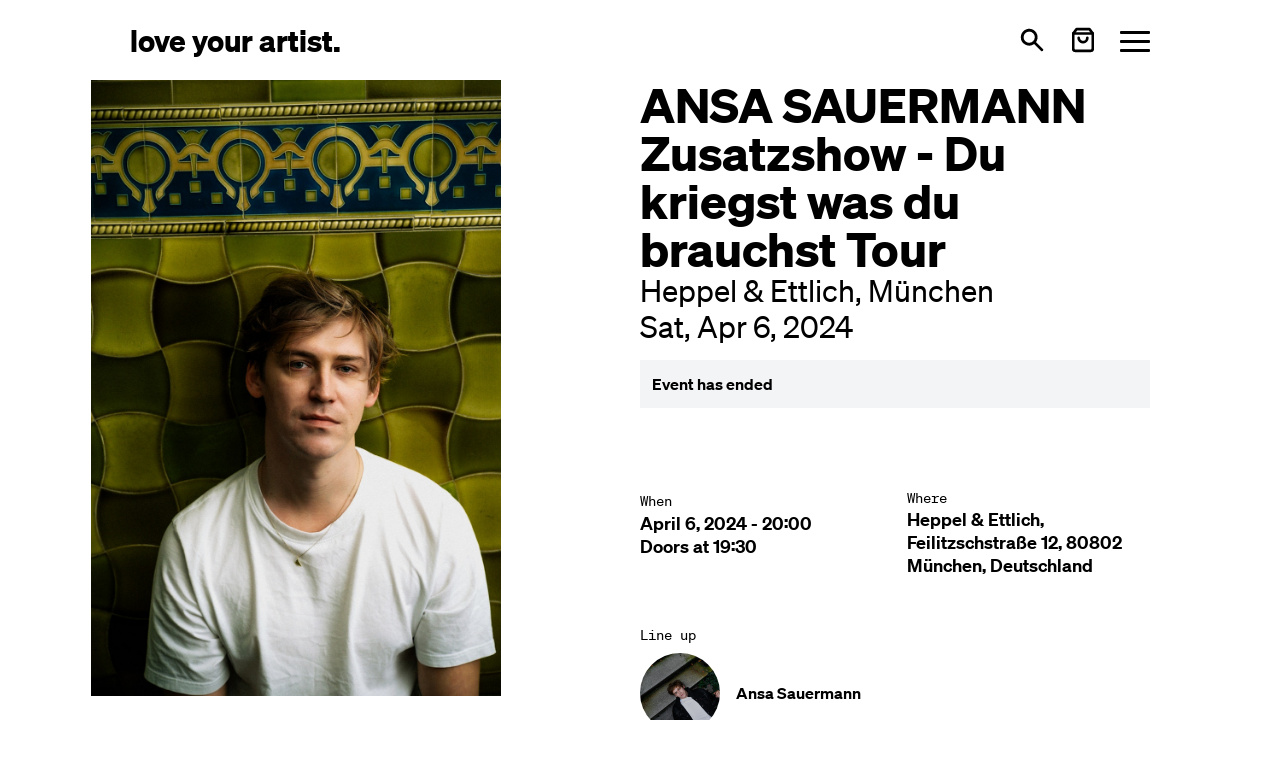

--- FILE ---
content_type: text/html; charset=utf-8
request_url: https://loveyourartist.com/en/events/ansa-sauermann-du-was-du-munchen-QDVRKH
body_size: 66034
content:
<!DOCTYPE html><html lang="en" dir="ltr" data-beasties-container><head>
    <meta charset="utf-8">
    <title>Tickets for ANSA SAUERMANN Zusatzshow @ Heppel &amp; Ettlich | München | Sat, Apr 6, 2024 | from €0.00</title>
    <base href="/en/">
    <meta name="viewport" content="width=device-width, initial-scale=1">
    <!-- <meta name="theme-color" content="#FFFFFF"> -->
    <link rel="icon" type="image/x-icon" href="favicon.ico">
    <link rel="apple-touch-icon" sizes="180x180" href="assets/images/apple-touch-icon.png">
    <link rel="icon" type="image/png" sizes="32x32" href="assets/images/favicon-32x32.png">
    <link rel="icon" type="image/png" sizes="16x16" href="assets/images/favicon-16x16.png">
    <link rel="manifest" href="site.webmanifest">
<style>*,:before,:after{--tw-border-spacing-x: 0;--tw-border-spacing-y: 0;--tw-translate-x: 0;--tw-translate-y: 0;--tw-rotate: 0;--tw-skew-x: 0;--tw-skew-y: 0;--tw-scale-x: 1;--tw-scale-y: 1;--tw-pan-x: ;--tw-pan-y: ;--tw-pinch-zoom: ;--tw-scroll-snap-strictness: proximity;--tw-gradient-from-position: ;--tw-gradient-via-position: ;--tw-gradient-to-position: ;--tw-ordinal: ;--tw-slashed-zero: ;--tw-numeric-figure: ;--tw-numeric-spacing: ;--tw-numeric-fraction: ;--tw-ring-inset: ;--tw-ring-offset-width: 0px;--tw-ring-offset-color: #fff;--tw-ring-color: rgb(59 130 246 / .5);--tw-ring-offset-shadow: 0 0 #0000;--tw-ring-shadow: 0 0 #0000;--tw-shadow: 0 0 #0000;--tw-shadow-colored: 0 0 #0000;--tw-blur: ;--tw-brightness: ;--tw-contrast: ;--tw-grayscale: ;--tw-hue-rotate: ;--tw-invert: ;--tw-saturate: ;--tw-sepia: ;--tw-drop-shadow: ;--tw-backdrop-blur: ;--tw-backdrop-brightness: ;--tw-backdrop-contrast: ;--tw-backdrop-grayscale: ;--tw-backdrop-hue-rotate: ;--tw-backdrop-invert: ;--tw-backdrop-opacity: ;--tw-backdrop-saturate: ;--tw-backdrop-sepia: ;--tw-contain-size: ;--tw-contain-layout: ;--tw-contain-paint: ;--tw-contain-style: }*,:before,:after{box-sizing:border-box;border-width:0;border-style:solid;border-color:#000}:before,:after{--tw-content: ""}html{line-height:1.5;-webkit-text-size-adjust:100%;-moz-tab-size:4;tab-size:4;font-family:Soehne,ui-sans-serif,system-ui,sans-serif,"Apple Color Emoji","Segoe UI Emoji",Segoe UI Symbol,"Noto Color Emoji";font-feature-settings:normal;font-variation-settings:normal;-webkit-tap-highlight-color:transparent}body{margin:0;line-height:inherit}h1,h2,h3{font-size:inherit;font-weight:inherit}a{color:inherit;text-decoration:inherit}button{font-family:inherit;font-feature-settings:inherit;font-variation-settings:inherit;font-size:100%;font-weight:inherit;line-height:inherit;letter-spacing:inherit;color:inherit;margin:0;padding:0}button{text-transform:none}button{-webkit-appearance:button;background-color:transparent;background-image:none}h1,h2,h3,p{margin:0}ul{list-style:none;margin:0;padding:0}button{cursor:pointer}img,svg{display:block;vertical-align:middle}img{max-width:100%;height:auto}.prose{color:var(--tw-prose-body);max-width:65ch}.prose :where(p):not(:where([class~=not-prose],[class~=not-prose] *)){margin-top:1.25em;margin-bottom:1.25em}.prose :where([class~=lead]):not(:where([class~=not-prose],[class~=not-prose] *)){color:var(--tw-prose-lead);font-size:1.25em;line-height:1.6;margin-top:1.2em;margin-bottom:1.2em}.prose :where(a):not(:where([class~=not-prose],[class~=not-prose] *)){color:var(--tw-prose-links);text-decoration:underline;font-weight:500}.prose :where(strong):not(:where([class~=not-prose],[class~=not-prose] *)){color:var(--tw-prose-bold);font-weight:600}.prose :where(a strong):not(:where([class~=not-prose],[class~=not-prose] *)){color:inherit}.prose :where(blockquote strong):not(:where([class~=not-prose],[class~=not-prose] *)){color:inherit}.prose :where(thead th strong):not(:where([class~=not-prose],[class~=not-prose] *)){color:inherit}.prose :where(ol):not(:where([class~=not-prose],[class~=not-prose] *)){list-style-type:decimal;margin-top:1.25em;margin-bottom:1.25em;padding-inline-start:1.625em}.prose :where(ol[type=A]):not(:where([class~=not-prose],[class~=not-prose] *)){list-style-type:upper-alpha}.prose :where(ol[type=a]):not(:where([class~=not-prose],[class~=not-prose] *)){list-style-type:lower-alpha}.prose :where(ol[type=A s]):not(:where([class~=not-prose],[class~=not-prose] *)){list-style-type:upper-alpha}.prose :where(ol[type=a s]):not(:where([class~=not-prose],[class~=not-prose] *)){list-style-type:lower-alpha}.prose :where(ol[type=I]):not(:where([class~=not-prose],[class~=not-prose] *)){list-style-type:upper-roman}.prose :where(ol[type=i]):not(:where([class~=not-prose],[class~=not-prose] *)){list-style-type:lower-roman}.prose :where(ol[type=I s]):not(:where([class~=not-prose],[class~=not-prose] *)){list-style-type:upper-roman}.prose :where(ol[type=i s]):not(:where([class~=not-prose],[class~=not-prose] *)){list-style-type:lower-roman}.prose :where(ol[type="1"]):not(:where([class~=not-prose],[class~=not-prose] *)){list-style-type:decimal}.prose :where(ul):not(:where([class~=not-prose],[class~=not-prose] *)){list-style-type:disc;margin-top:1.25em;margin-bottom:1.25em;padding-inline-start:1.625em}.prose :where(ol>li):not(:where([class~=not-prose],[class~=not-prose] *))::marker{font-weight:400;color:var(--tw-prose-counters)}.prose :where(ul>li):not(:where([class~=not-prose],[class~=not-prose] *))::marker{color:var(--tw-prose-bullets)}.prose :where(dt):not(:where([class~=not-prose],[class~=not-prose] *)){color:var(--tw-prose-headings);font-weight:600;margin-top:1.25em}.prose :where(hr):not(:where([class~=not-prose],[class~=not-prose] *)){border-color:var(--tw-prose-hr);border-top-width:1px;margin-top:3em;margin-bottom:3em}.prose :where(blockquote):not(:where([class~=not-prose],[class~=not-prose] *)){font-weight:500;font-style:italic;color:var(--tw-prose-quotes);border-inline-start-width:.25rem;border-inline-start-color:var(--tw-prose-quote-borders);quotes:"\201c""\201d""\2018""\2019";margin-top:1.6em;margin-bottom:1.6em;padding-inline-start:1em}.prose :where(blockquote p:first-of-type):not(:where([class~=not-prose],[class~=not-prose] *)):before{content:open-quote}.prose :where(blockquote p:last-of-type):not(:where([class~=not-prose],[class~=not-prose] *)):after{content:close-quote}.prose :where(h1):not(:where([class~=not-prose],[class~=not-prose] *)){color:var(--tw-prose-headings);font-weight:800;font-size:2.25em;margin-top:0;margin-bottom:.8888889em;line-height:1.1111111}.prose :where(h1 strong):not(:where([class~=not-prose],[class~=not-prose] *)){font-weight:900;color:inherit}.prose :where(h2):not(:where([class~=not-prose],[class~=not-prose] *)){color:var(--tw-prose-headings);font-weight:700;font-size:1.5em;margin-top:2em;margin-bottom:1em;line-height:1.3333333}.prose :where(h2 strong):not(:where([class~=not-prose],[class~=not-prose] *)){font-weight:800;color:inherit}.prose :where(h3):not(:where([class~=not-prose],[class~=not-prose] *)){color:var(--tw-prose-headings);font-weight:600;font-size:1.25em;margin-top:1.6em;margin-bottom:.6em;line-height:1.6}.prose :where(h3 strong):not(:where([class~=not-prose],[class~=not-prose] *)){font-weight:700;color:inherit}.prose :where(h4):not(:where([class~=not-prose],[class~=not-prose] *)){color:var(--tw-prose-headings);font-weight:600;margin-top:1.5em;margin-bottom:.5em;line-height:1.5}.prose :where(h4 strong):not(:where([class~=not-prose],[class~=not-prose] *)){font-weight:700;color:inherit}.prose :where(img):not(:where([class~=not-prose],[class~=not-prose] *)){margin-top:2em;margin-bottom:2em}.prose :where(picture):not(:where([class~=not-prose],[class~=not-prose] *)){display:block;margin-top:2em;margin-bottom:2em}.prose :where(video):not(:where([class~=not-prose],[class~=not-prose] *)){margin-top:2em;margin-bottom:2em}.prose :where(kbd):not(:where([class~=not-prose],[class~=not-prose] *)){font-weight:500;font-family:inherit;color:var(--tw-prose-kbd);box-shadow:0 0 0 1px rgb(var(--tw-prose-kbd-shadows) / 10%),0 3px rgb(var(--tw-prose-kbd-shadows) / 10%);font-size:.875em;border-radius:.3125rem;padding-top:.1875em;padding-inline-end:.375em;padding-bottom:.1875em;padding-inline-start:.375em}.prose :where(code):not(:where([class~=not-prose],[class~=not-prose] *)){color:var(--tw-prose-code);font-weight:600;font-size:.875em}.prose :where(code):not(:where([class~=not-prose],[class~=not-prose] *)):before{content:"`"}.prose :where(code):not(:where([class~=not-prose],[class~=not-prose] *)):after{content:"`"}.prose :where(a code):not(:where([class~=not-prose],[class~=not-prose] *)){color:inherit}.prose :where(h1 code):not(:where([class~=not-prose],[class~=not-prose] *)){color:inherit}.prose :where(h2 code):not(:where([class~=not-prose],[class~=not-prose] *)){color:inherit;font-size:.875em}.prose :where(h3 code):not(:where([class~=not-prose],[class~=not-prose] *)){color:inherit;font-size:.9em}.prose :where(h4 code):not(:where([class~=not-prose],[class~=not-prose] *)){color:inherit}.prose :where(blockquote code):not(:where([class~=not-prose],[class~=not-prose] *)){color:inherit}.prose :where(thead th code):not(:where([class~=not-prose],[class~=not-prose] *)){color:inherit}.prose :where(pre):not(:where([class~=not-prose],[class~=not-prose] *)){color:var(--tw-prose-pre-code);background-color:var(--tw-prose-pre-bg);overflow-x:auto;font-weight:400;font-size:.875em;line-height:1.7142857;margin-top:1.7142857em;margin-bottom:1.7142857em;border-radius:.375rem;padding-top:.8571429em;padding-inline-end:1.1428571em;padding-bottom:.8571429em;padding-inline-start:1.1428571em}.prose :where(pre code):not(:where([class~=not-prose],[class~=not-prose] *)){background-color:transparent;border-width:0;border-radius:0;padding:0;font-weight:inherit;color:inherit;font-size:inherit;font-family:inherit;line-height:inherit}.prose :where(pre code):not(:where([class~=not-prose],[class~=not-prose] *)):before{content:none}.prose :where(pre code):not(:where([class~=not-prose],[class~=not-prose] *)):after{content:none}.prose :where(table):not(:where([class~=not-prose],[class~=not-prose] *)){width:100%;table-layout:auto;margin-top:2em;margin-bottom:2em;font-size:.875em;line-height:1.7142857}.prose :where(thead):not(:where([class~=not-prose],[class~=not-prose] *)){border-bottom-width:1px;border-bottom-color:var(--tw-prose-th-borders)}.prose :where(thead th):not(:where([class~=not-prose],[class~=not-prose] *)){color:var(--tw-prose-headings);font-weight:600;vertical-align:bottom;padding-inline-end:.5714286em;padding-bottom:.5714286em;padding-inline-start:.5714286em}.prose :where(tbody tr):not(:where([class~=not-prose],[class~=not-prose] *)){border-bottom-width:1px;border-bottom-color:var(--tw-prose-td-borders)}.prose :where(tbody tr:last-child):not(:where([class~=not-prose],[class~=not-prose] *)){border-bottom-width:0}.prose :where(tbody td):not(:where([class~=not-prose],[class~=not-prose] *)){vertical-align:baseline}.prose :where(tfoot):not(:where([class~=not-prose],[class~=not-prose] *)){border-top-width:1px;border-top-color:var(--tw-prose-th-borders)}.prose :where(tfoot td):not(:where([class~=not-prose],[class~=not-prose] *)){vertical-align:top}.prose :where(th,td):not(:where([class~=not-prose],[class~=not-prose] *)){text-align:start}.prose :where(figure>*):not(:where([class~=not-prose],[class~=not-prose] *)){margin-top:0;margin-bottom:0}.prose :where(figcaption):not(:where([class~=not-prose],[class~=not-prose] *)){color:var(--tw-prose-captions);font-size:.875em;line-height:1.4285714;margin-top:.8571429em}.prose{--tw-prose-body: #000;--tw-prose-headings: #111827;--tw-prose-lead: #4b5563;--tw-prose-links: #111827;--tw-prose-bold: #111827;--tw-prose-counters: inherit;--tw-prose-bullets: inherit;--tw-prose-hr: #e5e7eb;--tw-prose-quotes: #111827;--tw-prose-quote-borders: #e5e7eb;--tw-prose-captions: #6b7280;--tw-prose-kbd: #111827;--tw-prose-kbd-shadows: 17 24 39;--tw-prose-code: #111827;--tw-prose-pre-code: #e5e7eb;--tw-prose-pre-bg: #1f2937;--tw-prose-th-borders: #d1d5db;--tw-prose-td-borders: #e5e7eb;--tw-prose-invert-body: #fff;--tw-prose-invert-headings: #fff;--tw-prose-invert-lead: #9ca3af;--tw-prose-invert-links: #fff;--tw-prose-invert-bold: #fff;--tw-prose-invert-counters: #9ca3af;--tw-prose-invert-bullets: #4b5563;--tw-prose-invert-hr: #374151;--tw-prose-invert-quotes: #f3f4f6;--tw-prose-invert-quote-borders: #374151;--tw-prose-invert-captions: #9ca3af;--tw-prose-invert-kbd: #fff;--tw-prose-invert-kbd-shadows: 255 255 255;--tw-prose-invert-code: #fff;--tw-prose-invert-pre-code: #d1d5db;--tw-prose-invert-pre-bg: rgb(0 0 0 / 50%);--tw-prose-invert-th-borders: #4b5563;--tw-prose-invert-td-borders: #374151;font-size:1rem;line-height:1.75}.prose :where(picture>img):not(:where([class~=not-prose],[class~=not-prose] *)){margin-top:0;margin-bottom:0}.prose :where(li):not(:where([class~=not-prose],[class~=not-prose] *)){margin-top:.5em;margin-bottom:.5em}.prose :where(ol>li):not(:where([class~=not-prose],[class~=not-prose] *)){padding-inline-start:.375em}.prose :where(ul>li):not(:where([class~=not-prose],[class~=not-prose] *)){padding-inline-start:.375em}.prose :where(.prose>ul>li p):not(:where([class~=not-prose],[class~=not-prose] *)){margin-top:.75em;margin-bottom:.75em}.prose :where(.prose>ul>li>p:first-child):not(:where([class~=not-prose],[class~=not-prose] *)){margin-top:1.25em}.prose :where(.prose>ul>li>p:last-child):not(:where([class~=not-prose],[class~=not-prose] *)){margin-bottom:1.25em}.prose :where(.prose>ol>li>p:first-child):not(:where([class~=not-prose],[class~=not-prose] *)){margin-top:1.25em}.prose :where(.prose>ol>li>p:last-child):not(:where([class~=not-prose],[class~=not-prose] *)){margin-bottom:1.25em}.prose :where(ul ul,ul ol,ol ul,ol ol):not(:where([class~=not-prose],[class~=not-prose] *)){margin-top:.75em;margin-bottom:.75em}.prose :where(dl):not(:where([class~=not-prose],[class~=not-prose] *)){margin-top:1.25em;margin-bottom:1.25em}.prose :where(dd):not(:where([class~=not-prose],[class~=not-prose] *)){margin-top:.5em;padding-inline-start:1.625em}.prose :where(hr+*):not(:where([class~=not-prose],[class~=not-prose] *)){margin-top:0}.prose :where(h2+*):not(:where([class~=not-prose],[class~=not-prose] *)){margin-top:0}.prose :where(h3+*):not(:where([class~=not-prose],[class~=not-prose] *)){margin-top:0}.prose :where(h4+*):not(:where([class~=not-prose],[class~=not-prose] *)){margin-top:0}.prose :where(thead th:first-child):not(:where([class~=not-prose],[class~=not-prose] *)){padding-inline-start:0}.prose :where(thead th:last-child):not(:where([class~=not-prose],[class~=not-prose] *)){padding-inline-end:0}.prose :where(tbody td,tfoot td):not(:where([class~=not-prose],[class~=not-prose] *)){padding-top:.5714286em;padding-inline-end:.5714286em;padding-bottom:.5714286em;padding-inline-start:.5714286em}.prose :where(tbody td:first-child,tfoot td:first-child):not(:where([class~=not-prose],[class~=not-prose] *)){padding-inline-start:0}.prose :where(tbody td:last-child,tfoot td:last-child):not(:where([class~=not-prose],[class~=not-prose] *)){padding-inline-end:0}.prose :where(figure):not(:where([class~=not-prose],[class~=not-prose] *)){margin-top:2em;margin-bottom:2em}.prose :where(.prose>:first-child):not(:where([class~=not-prose],[class~=not-prose] *)){margin-top:0}.prose :where(.prose>:last-child):not(:where([class~=not-prose],[class~=not-prose] *)){margin-bottom:0}.prose-lg{font-size:1.125rem;line-height:1.7777778}.prose-lg :where(p):not(:where([class~=not-prose],[class~=not-prose] *)){margin-top:1.3333333em;margin-bottom:1.3333333em}.prose-lg :where([class~=lead]):not(:where([class~=not-prose],[class~=not-prose] *)){font-size:1.2222222em;line-height:1.4545455;margin-top:1.0909091em;margin-bottom:1.0909091em}.prose-lg :where(blockquote):not(:where([class~=not-prose],[class~=not-prose] *)){margin-top:1.6666667em;margin-bottom:1.6666667em;padding-inline-start:1em}.prose-lg :where(h1):not(:where([class~=not-prose],[class~=not-prose] *)){font-size:2.6666667em;margin-top:0;margin-bottom:.8333333em;line-height:1}.prose-lg :where(h2):not(:where([class~=not-prose],[class~=not-prose] *)){font-size:1.6666667em;margin-top:1.8666667em;margin-bottom:1.0666667em;line-height:1.3333333}.prose-lg :where(h3):not(:where([class~=not-prose],[class~=not-prose] *)){font-size:1.3333333em;margin-top:1.6666667em;margin-bottom:.6666667em;line-height:1.5}.prose-lg :where(h4):not(:where([class~=not-prose],[class~=not-prose] *)){margin-top:1.7777778em;margin-bottom:.4444444em;line-height:1.5555556}.prose-lg :where(img):not(:where([class~=not-prose],[class~=not-prose] *)){margin-top:1.7777778em;margin-bottom:1.7777778em}.prose-lg :where(picture):not(:where([class~=not-prose],[class~=not-prose] *)){margin-top:1.7777778em;margin-bottom:1.7777778em}.prose-lg :where(picture>img):not(:where([class~=not-prose],[class~=not-prose] *)){margin-top:0;margin-bottom:0}.prose-lg :where(video):not(:where([class~=not-prose],[class~=not-prose] *)){margin-top:1.7777778em;margin-bottom:1.7777778em}.prose-lg :where(kbd):not(:where([class~=not-prose],[class~=not-prose] *)){font-size:.8888889em;border-radius:.3125rem;padding-top:.2222222em;padding-inline-end:.4444444em;padding-bottom:.2222222em;padding-inline-start:.4444444em}.prose-lg :where(code):not(:where([class~=not-prose],[class~=not-prose] *)){font-size:.8888889em}.prose-lg :where(h2 code):not(:where([class~=not-prose],[class~=not-prose] *)){font-size:.8666667em}.prose-lg :where(h3 code):not(:where([class~=not-prose],[class~=not-prose] *)){font-size:.875em}.prose-lg :where(pre):not(:where([class~=not-prose],[class~=not-prose] *)){font-size:.8888889em;line-height:1.75;margin-top:2em;margin-bottom:2em;border-radius:.375rem;padding-top:1em;padding-inline-end:1.5em;padding-bottom:1em;padding-inline-start:1.5em}.prose-lg :where(ol):not(:where([class~=not-prose],[class~=not-prose] *)){margin-top:1.3333333em;margin-bottom:1.3333333em;padding-inline-start:1.5555556em}.prose-lg :where(ul):not(:where([class~=not-prose],[class~=not-prose] *)){margin-top:1.3333333em;margin-bottom:1.3333333em;padding-inline-start:1.5555556em}.prose-lg :where(li):not(:where([class~=not-prose],[class~=not-prose] *)){margin-top:.6666667em;margin-bottom:.6666667em}.prose-lg :where(ol>li):not(:where([class~=not-prose],[class~=not-prose] *)){padding-inline-start:.4444444em}.prose-lg :where(ul>li):not(:where([class~=not-prose],[class~=not-prose] *)){padding-inline-start:.4444444em}.prose-lg :where(.prose-lg>ul>li p):not(:where([class~=not-prose],[class~=not-prose] *)){margin-top:.8888889em;margin-bottom:.8888889em}.prose-lg :where(.prose-lg>ul>li>p:first-child):not(:where([class~=not-prose],[class~=not-prose] *)){margin-top:1.3333333em}.prose-lg :where(.prose-lg>ul>li>p:last-child):not(:where([class~=not-prose],[class~=not-prose] *)){margin-bottom:1.3333333em}.prose-lg :where(.prose-lg>ol>li>p:first-child):not(:where([class~=not-prose],[class~=not-prose] *)){margin-top:1.3333333em}.prose-lg :where(.prose-lg>ol>li>p:last-child):not(:where([class~=not-prose],[class~=not-prose] *)){margin-bottom:1.3333333em}.prose-lg :where(ul ul,ul ol,ol ul,ol ol):not(:where([class~=not-prose],[class~=not-prose] *)){margin-top:.8888889em;margin-bottom:.8888889em}.prose-lg :where(dl):not(:where([class~=not-prose],[class~=not-prose] *)){margin-top:1.3333333em;margin-bottom:1.3333333em}.prose-lg :where(dt):not(:where([class~=not-prose],[class~=not-prose] *)){margin-top:1.3333333em}.prose-lg :where(dd):not(:where([class~=not-prose],[class~=not-prose] *)){margin-top:.6666667em;padding-inline-start:1.5555556em}.prose-lg :where(hr):not(:where([class~=not-prose],[class~=not-prose] *)){margin-top:3.1111111em;margin-bottom:3.1111111em}.prose-lg :where(hr+*):not(:where([class~=not-prose],[class~=not-prose] *)){margin-top:0}.prose-lg :where(h2+*):not(:where([class~=not-prose],[class~=not-prose] *)){margin-top:0}.prose-lg :where(h3+*):not(:where([class~=not-prose],[class~=not-prose] *)){margin-top:0}.prose-lg :where(h4+*):not(:where([class~=not-prose],[class~=not-prose] *)){margin-top:0}.prose-lg :where(table):not(:where([class~=not-prose],[class~=not-prose] *)){font-size:.8888889em;line-height:1.5}.prose-lg :where(thead th):not(:where([class~=not-prose],[class~=not-prose] *)){padding-inline-end:.75em;padding-bottom:.75em;padding-inline-start:.75em}.prose-lg :where(thead th:first-child):not(:where([class~=not-prose],[class~=not-prose] *)){padding-inline-start:0}.prose-lg :where(thead th:last-child):not(:where([class~=not-prose],[class~=not-prose] *)){padding-inline-end:0}.prose-lg :where(tbody td,tfoot td):not(:where([class~=not-prose],[class~=not-prose] *)){padding-top:.75em;padding-inline-end:.75em;padding-bottom:.75em;padding-inline-start:.75em}.prose-lg :where(tbody td:first-child,tfoot td:first-child):not(:where([class~=not-prose],[class~=not-prose] *)){padding-inline-start:0}.prose-lg :where(tbody td:last-child,tfoot td:last-child):not(:where([class~=not-prose],[class~=not-prose] *)){padding-inline-end:0}.prose-lg :where(figure):not(:where([class~=not-prose],[class~=not-prose] *)){margin-top:1.7777778em;margin-bottom:1.7777778em}.prose-lg :where(figure>*):not(:where([class~=not-prose],[class~=not-prose] *)){margin-top:0;margin-bottom:0}.prose-lg :where(figcaption):not(:where([class~=not-prose],[class~=not-prose] *)){font-size:.8888889em;line-height:1.5;margin-top:1em}.prose-lg :where(.prose-lg>:first-child):not(:where([class~=not-prose],[class~=not-prose] *)){margin-top:0}.prose-lg :where(.prose-lg>:last-child):not(:where([class~=not-prose],[class~=not-prose] *)){margin-bottom:0}.prose-blue{--tw-prose-links: #2563eb;--tw-prose-invert-links: #3b82f6}[ui-button]{--tw-ring-opacity: 1;--tw-ring-color: rgb(96 165 250 / var(--tw-ring-opacity, 1))}[ui-button]:focus{outline:2px solid transparent;outline-offset:2px}[ui-button]:focus-visible{--tw-ring-offset-shadow: var(--tw-ring-inset) 0 0 0 var(--tw-ring-offset-width) var(--tw-ring-offset-color);--tw-ring-shadow: var(--tw-ring-inset) 0 0 0 calc(2px + var(--tw-ring-offset-width)) var(--tw-ring-color);box-shadow:var(--tw-ring-offset-shadow),var(--tw-ring-shadow),var(--tw-shadow, 0 0 #0000)}[ui-button]:disabled{cursor:not-allowed;opacity:.5}[ui-button^=primary]{padding:.5rem 1rem;line-height:1.75rem;--tw-ring-offset-width: 2px;--tw-ring-offset-color: #f3f4f6;--ui-button-bg-color: transparent;--ui-button-active-bg-color: transparent;--ui-button-text-color: #fff;--ui-button-active-text-color: var(--ui-button-text-color);--ui-button-border-color: var(--ui-button-bg-color);--ui-button-active-border-color: var(--ui-button-border-color);--ui-button-ring-color: var(--ui-button-border-color);color:var(--ui-button-text-color);background-color:var(--ui-button-bg-color);border-color:var(--ui-button-border-color);--tw-ring-color: var(--ui-button-ring-color)}[ui-button^=primary]:active{color:var(--ui-button-active-text-color);background-color:var(--ui-button-active-bg-color);border-color:var(--ui-button-active-border-color)}[ui-button~=primary-blue]{--ui-button-bg-color: #2563eb;--ui-button-active-bg-color: #3b82f6}.hamburger{padding:0;display:inline-flex;transition-property:opacity,filter,-webkit-filter;transition-duration:.15s;transition-timing-function:linear;font:inherit;color:inherit;text-transform:none;background-color:transparent;border:0;margin:0;overflow:visible}.hamburger-box{width:30px;height:21px;display:inline-block;position:relative}.hamburger-inner{display:block;top:50%;margin-top:-1.5px}.hamburger-inner,.hamburger-inner:after,.hamburger-inner:before{width:30px;height:3px;background-color:currentColor;border-radius:3px;position:absolute;transition-property:transform;transition-duration:.15s;transition-timing-function:ease}.hamburger-inner:after,.hamburger-inner:before{content:"";display:block}.hamburger-inner:before{top:-9px}.hamburger-inner:after{bottom:-9px}.hamburger--squeeze .hamburger-inner{transition-duration:75ms;transition-timing-function:cubic-bezier(.55,.055,.675,.19)}.hamburger--squeeze .hamburger-inner:before{transition:top 75ms ease .12s,opacity 75ms ease}.hamburger--squeeze .hamburger-inner:after{transition:bottom 75ms ease .12s,transform 75ms cubic-bezier(.55,.055,.675,.19)}.-mx-container{margin-left:-20px;margin-right:-20px}.px-container{padding-left:20px;padding-right:20px}@media (min-width: 640px){.-mx-container{margin-left:-30px;margin-right:-30px}.px-container{padding-left:30px;padding-right:30px}}@media (min-width: 768px){.-mx-container{margin-left:-40px;margin-right:-40px}.px-container{padding-left:40px;padding-right:40px}}@media (min-width: 1024px){.-mx-container{margin-left:-70px;margin-right:-70px}.px-container{padding-left:70px;padding-right:70px}}@media (min-width: 1280px){.-mx-container{margin-left:-130px;margin-right:-130px}.px-container{padding-left:130px;padding-right:130px}}@media (min-width: 1536px){.-mx-container{margin-left:-160px;margin-right:-160px}.px-container{padding-left:160px;padding-right:160px}}.text-lg.font-semibold,.prose.prose-lg{line-height:1.3}.sr-only{position:absolute;width:1px;height:1px;padding:0;margin:-1px;overflow:hidden;clip:rect(0,0,0,0);white-space:nowrap;border-width:0}.pointer-events-none{pointer-events:none}.fixed{position:fixed}.relative{position:relative}.sticky{position:sticky}.inset-x-0{left:0;right:0}.bottom-0{bottom:0}.top-12{top:3rem}.top-16{top:4rem}.isolate{isolation:isolate}.z-20{z-index:20}.z-\[99\]{z-index:99}.col-span-3{grid-column:span 3 / span 3}.col-span-full{grid-column:1 / -1}.-mx-4{margin-left:-1rem;margin-right:-1rem}.-mb-12{margin-bottom:-3rem}.-mt-1\.5{margin-top:-.375rem}.ml-auto{margin-left:auto}.mt-1{margin-top:.25rem}.mt-2{margin-top:.5rem}.mt-4{margin-top:1rem}.mt-6{margin-top:1.5rem}.block{display:block}.flex{display:flex}.inline-flex{display:inline-flex}.grid{display:grid}.hidden{display:none}.aspect-square{aspect-ratio:1 / 1}.h-7{height:1.75rem}.h-full{height:100%}.max-h-\[50vh\]{max-height:50vh}.min-h-\[30vh\]{min-height:30vh}.min-h-screen-toolbar{min-height:calc(100vh - 5rem)}.min-h-toolbar{min-height:5rem}.w-20{width:5rem}.w-7{width:1.75rem}.w-full{width:100%}.max-w-2xl{max-width:42rem}.shrink-0{flex-shrink:0}.flex-grow,.grow{flex-grow:1}.select-none{-webkit-user-select:none;user-select:none}.grid-cols-1{grid-template-columns:repeat(1,minmax(0,1fr))}.grid-cols-3{grid-template-columns:repeat(3,minmax(0,1fr))}.flex-row{flex-direction:row}.flex-col{flex-direction:column}.flex-wrap{flex-wrap:wrap}.items-center{align-items:center}.justify-between{justify-content:space-between}.gap-12{gap:3rem}.gap-4{gap:1rem}.gap-6{gap:1.5rem}.gap-x-6{column-gap:1.5rem}.gap-y-8{row-gap:2rem}.space-x-3>:not([hidden])~:not([hidden]){--tw-space-x-reverse: 0;margin-right:calc(.75rem * var(--tw-space-x-reverse));margin-left:calc(.75rem * calc(1 - var(--tw-space-x-reverse)))}.space-x-4>:not([hidden])~:not([hidden]){--tw-space-x-reverse: 0;margin-right:calc(1rem * var(--tw-space-x-reverse));margin-left:calc(1rem * calc(1 - var(--tw-space-x-reverse)))}.space-y-12>:not([hidden])~:not([hidden]){--tw-space-y-reverse: 0;margin-top:calc(3rem * calc(1 - var(--tw-space-y-reverse)));margin-bottom:calc(3rem * var(--tw-space-y-reverse))}.space-y-6>:not([hidden])~:not([hidden]){--tw-space-y-reverse: 0;margin-top:calc(1.5rem * calc(1 - var(--tw-space-y-reverse)));margin-bottom:calc(1.5rem * var(--tw-space-y-reverse))}.overflow-hidden{overflow:hidden}.overflow-y-auto{overflow-y:auto}.overscroll-contain{overscroll-behavior:contain}.truncate{overflow:hidden;text-overflow:ellipsis;white-space:nowrap}.whitespace-pre-line{white-space:pre-line}.rounded{border-radius:.25rem}.rounded-full{border-radius:9999px}.rounded-sm{border-radius:.125rem}.bg-gray-100{--tw-bg-opacity: 1;background-color:rgb(243 244 246 / var(--tw-bg-opacity, 1))}.bg-gray-200{--tw-bg-opacity: 1;background-color:rgb(229 231 235 / var(--tw-bg-opacity, 1))}.bg-gray-300{--tw-bg-opacity: 1;background-color:rgb(209 213 219 / var(--tw-bg-opacity, 1))}.bg-white{--tw-bg-opacity: 1;background-color:rgb(255 255 255 / var(--tw-bg-opacity, 1))}.object-contain{object-fit:contain}.object-cover{object-fit:cover}.object-top{object-position:top}.p-1{padding:.25rem}.p-3{padding:.75rem}.px-4{padding-left:1rem;padding-right:1rem}.py-2{padding-top:.5rem;padding-bottom:.5rem}.py-20{padding-top:5rem;padding-bottom:5rem}.pb-12{padding-bottom:3rem}.font-mono{font-family:SoehneMono,ui-monospace,SFMono-Regular,Menlo,Monaco,Consolas,Liberation Mono,Courier New,monospace}.text-2xl{font-size:1.5rem;line-height:2rem}.text-4xl{font-size:2.25rem;line-height:2.5rem}.text-lg{font-size:1.125rem;line-height:1.75rem}.text-sm{font-size:.875rem;line-height:1.25rem}.text-xl{font-size:1.25rem;line-height:1.75rem}.text-xs{font-size:.75rem;line-height:1rem}.font-bold{font-weight:700}.font-normal{font-weight:400}.font-semibold{font-weight:600}.text-black{--tw-text-opacity: 1;color:rgb(0 0 0 / var(--tw-text-opacity, 1))}.ring-blue-400{--tw-ring-opacity: 1;--tw-ring-color: rgb(96 165 250 / var(--tw-ring-opacity, 1))}:root{--cc-font-family:-apple-system,BlinkMacSystemFont,"Segoe UI",Roboto,Helvetica,Arial,sans-serif,"Apple Color Emoji","Segoe UI Emoji","Segoe UI Symbol";--cc-modal-border-radius:.5rem;--cc-btn-border-radius:.4rem;--cc-modal-transition-duration:.25s;--cc-link-color:var(--cc-btn-primary-bg);--cc-modal-margin:1rem;--cc-z-index:2147483647;--cc-bg:#fff;--cc-primary-color:#2c2f31;--cc-secondary-color:#5e6266;--cc-btn-primary-bg:#30363c;--cc-btn-primary-color:#fff;--cc-btn-primary-border-color:var(--cc-btn-primary-bg);--cc-btn-primary-hover-bg:#000;--cc-btn-primary-hover-color:#fff;--cc-btn-primary-hover-border-color:var(--cc-btn-primary-hover-bg);--cc-btn-secondary-bg:#eaeff2;--cc-btn-secondary-color:var(--cc-primary-color);--cc-btn-secondary-border-color:var(--cc-btn-secondary-bg);--cc-btn-secondary-hover-bg:#d4dae0;--cc-btn-secondary-hover-color:#000;--cc-btn-secondary-hover-border-color:#d4dae0;--cc-separator-border-color:#f0f4f7;--cc-toggle-on-bg:var(--cc-btn-primary-bg);--cc-toggle-off-bg:#667481;--cc-toggle-on-knob-bg:#fff;--cc-toggle-off-knob-bg:var(--cc-toggle-on-knob-bg);--cc-toggle-enabled-icon-color:var(--cc-bg);--cc-toggle-disabled-icon-color:var(--cc-bg);--cc-toggle-readonly-bg:#d5dee2;--cc-toggle-readonly-knob-bg:#fff;--cc-toggle-readonly-knob-icon-color:var(--cc-toggle-readonly-bg);--cc-section-category-border:var(--cc-cookie-category-block-bg);--cc-cookie-category-block-bg:#f0f4f7;--cc-cookie-category-block-border:#f0f4f7;--cc-cookie-category-block-hover-bg:#e9eff4;--cc-cookie-category-block-hover-border:#e9eff4;--cc-cookie-category-expanded-block-bg:transparent;--cc-cookie-category-expanded-block-hover-bg:#dee4e9;--cc-overlay-bg:rgba(0,0,0,.65);--cc-webkit-scrollbar-bg:var(--cc-section-category-border);--cc-webkit-scrollbar-hover-bg:var(--cc-btn-primary-hover-bg);--cc-footer-bg:var(--cc-btn-secondary-bg);--cc-footer-color:var(--cc-secondary-color);--cc-footer-border-color:#e4eaed;--cc-pm-toggle-border-radius:4em}@font-face{font-family:Soehne;src:url("./media/soehne-buch-P75ANVIO.woff2") format("woff2")}@font-face{font-family:Soehne;font-weight:600;src:url("./media/soehne-halbfett-CGE5DISB.woff2") format("woff2")}@font-face{font-family:Soehne;font-weight:700;src:url("./media/soehne-dreiviertelfett-VLZM4UGR.woff2") format("woff2")}@font-face{font-family:SoehneMono;src:url("./media/soehne-mono-buch-WSUCRBXC.woff2") format("woff2")}@media print{.print\:px-container{padding-left:20px;padding-right:20px}@media (min-width: 640px){.print\:px-container{padding-left:30px;padding-right:30px}}@media (min-width: 768px){.print\:px-container{padding-left:40px;padding-right:40px}}@media (min-width: 1024px){.print\:px-container{padding-left:70px;padding-right:70px}}@media (min-width: 1280px){.print\:px-container{padding-left:130px;padding-right:130px}}@media (min-width: 1536px){.print\:px-container{padding-left:160px;padding-right:160px}}}.hover\:text-blue-600:hover{--tw-text-opacity: 1;color:rgb(37 99 235 / var(--tw-text-opacity, 1))}.hover\:underline:hover{text-decoration-line:underline}.focus\:outline-none:focus{outline:2px solid transparent;outline-offset:2px}.focus-visible\:bg-blue-100:focus-visible{--tw-bg-opacity: 1;background-color:rgb(219 234 254 / var(--tw-bg-opacity, 1))}.focus-visible\:text-blue-800:focus-visible{--tw-text-opacity: 1;color:rgb(30 64 175 / var(--tw-text-opacity, 1))}.focus-visible\:ring-2:focus-visible{--tw-ring-offset-shadow: var(--tw-ring-inset) 0 0 0 var(--tw-ring-offset-width) var(--tw-ring-offset-color);--tw-ring-shadow: var(--tw-ring-inset) 0 0 0 calc(2px + var(--tw-ring-offset-width)) var(--tw-ring-color);box-shadow:var(--tw-ring-offset-shadow),var(--tw-ring-shadow),var(--tw-shadow, 0 0 #0000)}.group:hover .group-hover\:underline{text-decoration-line:underline}@media (min-width: 768px){.md\:inline{display:inline}.md\:hidden{display:none}.md\:text-3xl{font-size:1.875rem;line-height:2.25rem}}@media (min-width: 1024px){.lg\:static{position:static}.lg\:sticky{position:sticky}.lg\:left-auto{left:auto}.lg\:right-6{right:1.5rem}.lg\:z-20{z-index:20}.lg\:col-span-2{grid-column:span 2 / span 2}.lg\:col-span-3{grid-column:span 3 / span 3}.lg\:mr-12{margin-right:3rem}.lg\:mt-16{margin-top:4rem}.lg\:grid{display:grid}.lg\:hidden{display:none}.lg\:h-full{height:100%}.lg\:h-toolbar{height:5rem}.lg\:max-h-screen-14{max-height:calc(100vh - 3.5rem)}.lg\:w-full{width:100%}.lg\:max-w-sm{max-width:24rem}.lg\:grid-cols-2{grid-template-columns:repeat(2,minmax(0,1fr))}.lg\:grid-cols-3{grid-template-columns:repeat(3,minmax(0,1fr))}.lg\:grid-cols-5{grid-template-columns:repeat(5,minmax(0,1fr))}.lg\:grid-cols-6{grid-template-columns:repeat(6,minmax(0,1fr))}.lg\:flex-row{flex-direction:row}.lg\:flex-wrap{flex-wrap:wrap}.lg\:items-center{align-items:center}.lg\:gap-6{gap:1.5rem}.lg\:space-x-6>:not([hidden])~:not([hidden]){--tw-space-x-reverse: 0;margin-right:calc(1.5rem * var(--tw-space-x-reverse));margin-left:calc(1.5rem * calc(1 - var(--tw-space-x-reverse)))}.lg\:bg-transparent{background-color:transparent}.lg\:p-0{padding:0}.lg\:px-0{padding-left:0;padding-right:0}.lg\:px-12{padding-left:3rem;padding-right:3rem}.lg\:pb-0{padding-bottom:0}.lg\:pb-12{padding-bottom:3rem}.lg\:pl-0{padding-left:0}.lg\:text-right{text-align:right}.lg\:text-3xl{font-size:1.875rem;line-height:2.25rem}.lg\:text-5xl{font-size:3rem;line-height:1}}@media print{.print\:hidden{display:none}.print\:grid-cols-3{grid-template-columns:repeat(3,minmax(0,1fr))}}@media (min-width: 1024px){@media print{.lg\:print\:grid-cols-3{grid-template-columns:repeat(3,minmax(0,1fr))}}}@-webkit-keyframes clockwise{0%{-webkit-transform:rotate(0deg);transform:rotate(0)}to{-webkit-transform:rotate(360deg);transform:rotate(360deg)}}@-webkit-keyframes donut-rotate{0%{-webkit-transform:rotate(0);transform:rotate(0)}50%{-webkit-transform:rotate(-140deg);transform:rotate(-140deg)}to{-webkit-transform:rotate(0);transform:rotate(0)}}:root{--swiper-theme-color: #007aff}
</style><link rel="stylesheet" href="styles-NVXSGA35.css" media="print" onload="this.media='all'"><noscript><link rel="stylesheet" href="styles-NVXSGA35.css"></noscript><meta name="facebook-domain-verification" content="zwxs5lqf465gqz8dk04vugk65udk2f"><style ng-app-id="ng">.text-lg[_nghost-ng-c2411004989]   button[ui-button][_ngcontent-ng-c2411004989]{line-height:1.3}[_nghost-ng-c2411004989]   button[ui-button][_ngcontent-ng-c2411004989]{font-weight:600}</style><meta property="og:locale" content="en"><meta property="og:site_name" content="loveyourartist.com"><meta property="og:title" content="Tickets for ANSA SAUERMANN Zusatzshow @ Heppel &amp; Ettlich | München | Sat, Apr 6, 2024 | from €0.00"><meta property="og:image" content="https://loveyourartist.imgix.net/public/8b9a00ff-81a1-4314-8c57-74bf8eaae47d/1690462151716/Ansa_101_c_Susanne_Hassler-Smith.jpeg?pjpg=format&amp;w=1200&amp;h=630&amp;fit=clip&amp;dpr=1"><meta name="robots" content="noindex,nofollow"></head>

<body><!--nghm--><script type="text/javascript" id="ng-event-dispatch-contract">(()=>{function p(t,n,r,o,e,i,f,m){return{eventType:t,event:n,targetElement:r,eic:o,timeStamp:e,eia:i,eirp:f,eiack:m}}function u(t){let n=[],r=e=>{n.push(e)};return{c:t,q:n,et:[],etc:[],d:r,h:e=>{r(p(e.type,e,e.target,t,Date.now()))}}}function s(t,n,r){for(let o=0;o<n.length;o++){let e=n[o];(r?t.etc:t.et).push(e),t.c.addEventListener(e,t.h,r)}}function c(t,n,r,o,e=window){let i=u(t);e._ejsas||(e._ejsas={}),e._ejsas[n]=i,s(i,r),s(i,o,!0)}window.__jsaction_bootstrap=c;})();
</script><script>window.__jsaction_bootstrap(document.body,"ng",["click"],[]);</script>
    <lya-root ng-version="19.2.2" ngh="10" ng-server-context="ssr"><router-outlet></router-outlet><lya-default-layout _nghost-ng-c2411004989 class="ng-star-inserted" ngh="8"><ui-toolbar _ngcontent-ng-c2411004989 class="ng-tns-c3025508789-1 ng-star-inserted" ngh="0"><div class="relative z-20 isolate overflow-y-auto overscroll-contain ng-tns-c3025508789-1 ng-trigger ng-trigger-openClose text-black ng-star-inserted" style="height: 5rem;"><div class="ng-tns-c3025508789-1"><nav _ngcontent-ng-c2411004989 navbar aria-label="Hauptnavigation" class="px-container flex flex-row items-center min-h-toolbar lg:h-toolbar ng-tns-c3025508789-1"><div _ngcontent-ng-c2411004989 class="truncate"><!----><!----><!----><div _ngcontent-ng-c2411004989 class="ng-star-inserted" style><a _ngcontent-ng-c2411004989 tabindex="0" brand ui-button routerlink="/" aria-label="Love Your Artist - Zur Startseite" class="text-2xl md:text-3xl font-bold rounded-sm focus-visible:bg-blue-100 focus-visible:text-blue-800 ng-star-inserted" href="/en/" ngh="1" jsaction="click:;"><span _ngcontent-ng-c2411004989 class="ng-star-inserted">love your artist.</span><!----><!----><!----><!----></a><!----><!----></div><!----></div><div _ngcontent-ng-c2411004989 class="ml-auto"><div _ngcontent-ng-c2411004989 role="group" aria-label="Main actions" class="flex flex-row items-center space-x-3 lg:space-x-6 ng-star-inserted" style><button _ngcontent-ng-c2411004989 tabindex="0" ui-button aria-label="Open search" type="button" class="rounded-sm" ngh="1" jsaction="click:;"><svg _ngcontent-ng-c2411004989="" xmlns="http://www.w3.org/2000/svg" viewBox="0 0 20 20" fill="currentColor" aria-hidden="true" focusable="false" class="h-7 w-7 ng-star-inserted"><title _ngcontent-ng-c2411004989="">Search icon</title><path _ngcontent-ng-c2411004989="" fill-rule="evenodd" d="M8 4a4 4 0 100 8 4 4 0 000-8zM2 8a6 6 0 1110.89 3.476l4.817 4.817a1 1 0 01-1.414 1.414l-4.816-4.816A6 6 0 012 8z" clip-rule="evenodd"/></svg><!----><!----><!----><!----></button><button _ngcontent-ng-c2411004989 tabindex="0" ui-button type="button" class="rounded-sm" aria-label="Warenkorb öffnen" ngh="1" jsaction="click:;"><div _ngcontent-ng-c2411004989 class="flex flex-row items-center ng-star-inserted"><svg _ngcontent-ng-c2411004989="" xmlns="http://www.w3.org/2000/svg" width="26" height="26" viewBox="0 0 24 24" fill="none" stroke="currentColor" stroke-width="2.5" stroke-linecap="round" stroke-linejoin="round" aria-hidden="true" focusable="false" class="feather feather-shopping-bag"><title _ngcontent-ng-c2411004989="">Cart icon</title><path _ngcontent-ng-c2411004989="" d="M6 2L3 6v14a2 2 0 0 0 2 2h14a2 2 0 0 0 2-2V6l-3-4z"/><line _ngcontent-ng-c2411004989="" x1="3" y1="6" x2="21" y2="6"/><path _ngcontent-ng-c2411004989="" d="M16 10a4 4 0 0 1-8 0"/></svg><!----></div><!----><!----><!----><!----></button><button _ngcontent-ng-c2411004989 tabindex="0" ui-button type="button" class="rounded-sm" aria-label="Menü öffnen" aria-expanded="false" ngh="2" jsaction="click:;"><div _ngcontent-ng-c2411004989 aria-hidden="true" class="mt-2 hamburger hamburger--squeeze ng-star-inserted"><div _ngcontent-ng-c2411004989 class="hamburger-box"><div _ngcontent-ng-c2411004989 class="hamburger-inner"></div></div></div><span _ngcontent-ng-c2411004989 class="sr-only ng-star-inserted">Toggle menu</span><!----><!----><!----><!----></button></div><!----></div></nav></div><div class="ng-tns-c3025508789-1 hidden"><div _ngcontent-ng-c2411004989 role="region" aria-live="polite" aria-label="Dynamic content region" class="ng-tns-c3025508789-1"><!----><!----><!----></div></div></div><!----><!----></ui-toolbar><!----><main _ngcontent-ng-c2411004989 class="flex flex-col justify-between min-h-screen-toolbar"><div _ngcontent-ng-c2411004989 class="min-h-[30vh]"><router-outlet _ngcontent-ng-c2411004989></router-outlet><lya-events-show class="ng-star-inserted" ngh="7"><lya-json-ld class="ng-star-inserted" ngh="3"><script type="application/ld+json">{
  "@context": "https://schema.org",
  "@type": "MusicEvent",
  "name": "ANSA SAUERMANN Zusatzshow",
  "startDate": "2024-04-06T20:00:00.000+02:00",
  "endDate": "2024-04-06T22:00:00.000+02:00",
  "eventStatus": "https://schema.org/EventScheduled",
  "eventAttendanceMode": "https://schema.org/OfflineEventAttendanceMode",
  "location": {
    "@type": "Place",
    "name": "Heppel & Ettlich",
    "address": {
      "@type": "PostalAddress",
      "streetAddress": "Feilitzschstraße 12, 80802 München, Deutschland",
      "addressLocality": "München",
      "addressCountry": "DE"
    },
    "geo": {
      "@type": "GeoCoordinates",
      "latitude": 11.5888553,
      "longitude": 48.1611634
    }
  },
  "image": [
    "https://lya-assets.s3.eu-central-1.amazonaws.com/public/8b9a00ff-81a1-4314-8c57-74bf8eaae47d/1690462151716/Ansa_101_c_Susanne_Hassler-Smith.jpeg"
  ],
  "description": "Das dritte Album gilt einem alten Rock&rsquo;n&rsquo;Roll-Klischee nach als das make or break-Album. Es hei&szlig;t es entscheide ob eine Newcomer-Karriere ihr volles Potential endlich aussch&ouml;pft und in die Champions-League aufsteigt oder aber auf immer vor sich hind&uuml;mpeln wird. Sollte an dem Klischee was dran sein wird Ansa Sauermann dieses Jahr ein Popstar. Sein vorheriges Album &bdquo;Tr&uuml;mmerlotte&ldquo; (2020) wurde von den Kritikern in den Himmel gelobt, man sprach unter anderem von einem &bdquo;berauschend sch&ouml;nen Pop-Album&ldquo;, &bdquo;vollgepackt mit Hits&ldquo; und mit einer &bdquo;Inbrunst eingespielt, als ginge es um sein Leben&ldquo;.Das Album erschien am H&ouml;hepunkt der Pandemie, und Ansa, einer der besten Live-Acts des deutschsprachigen Raums, war &ndash; sprechen wir offen - erstmal gefickt.Das alles ist nun abgehakt. Und es sind vor allem privat seither sch&ouml;ne Dinge passiert. Ansa hat sich verliebt und in eine Schweizer Popstardynastie sizilianischen Ursprungs eingeheiratet.Unn&ouml;tig zu sagen, dass derlei &Uuml;berschwang der Gef&uuml;hle inspirierend wirkt, und Album drei diesen entscheidenden Punkt seines Lebens reflektiert. Es ist sein Meisterwerk. Romantisch, poetisch und dabei feurig wie eh und je. Der ungest&uuml;me Power-Pop der Vorabsingle &bdquo;Erfolglos&ldquo; signalisiert das Ansa nach wie vor hungrig ist und vor Leidenschaft und Lebensgier &uuml;berquillt. Aufgrund seiner Sprache wird Ansa ja schnell mal im unsexy Deutsch-Pop-Eck verortet; aber diesmal mehr denn je sei allen Zynikern gegen&uuml;ber betont, das hier ist so viel gr&ouml;&szlig;eres Kino. Ein sonniges Pop-Juwel wie &bdquo;Palermo&ldquo; sch&uuml;ttelt er einfach so mal aus dem &Auml;rmel. Bei &bdquo;B-Seiten&ldquo; zeigt sich der lebenslustige Dresdner, der seit f&uuml;nf Jahren in Wien lebt auch mal von seiner nachdenklichen Seite und wird dabei so majest&auml;tisch wie man eben werden kann ohne dabei kitschig zu sein. &bdquo;Jung&ldquo; beginnt unterk&uuml;hlt und kann sich nat&uuml;rlich nicht zur&uuml;ckhalten, wandelt sich sp&auml;testens beim Refrain in ein geiles, st&uuml;rmisches Ding.Die reduzierte Akustikballade &bdquo;Schlaflied&ldquo; w&auml;chst sich schlie&szlig;lich zu einer Soul- Hymne aus, um in den Himmel aufzufahren. Machen wir uns nichts vor. Es ist einfach nur sch&ouml;n.Du kannst nicht immer bekommen, was du willst... aber du kriegst was du brauchst!",
  "offers": {
    "@type": "AggregateOffer",
    "url": "/events/QDVRKH",
    "lowPrice": 22,
    "priceCurrency": "EUR",
    "validFrom": "2024-01-29",
    "availability": "https://schema.org/OutOfStock"
  },
  "performer": [
    {
      "@type": "MusicGroup",
      "name": "Ansa Sauermann",
      "url": "/profiles/ansa-sauermann-IRRQ2Y"
    }
  ],
  "organizer": {
    "@type": "Organization",
    "name": "HEPPEL & ETTLICH",
    "url": "/profiles/heppel-and-ettlich-BMBZJE"
  }
}</script></lya-json-ld><lya-sticky-portrait-layout class="ng-star-inserted" ngh="4"><div class="lg:grid grid-cols-3 lg:grid-cols-6 lg:print:grid-cols-3 print:grid-cols-3 min-h-screen-toolbar bg-white"><div class="col-span-3 print:hidden"><div class="lg:h-full lg:mr-12 lg:px-12 pb-12 lg:pb-0"><div class="lg:sticky top-12 w-full flex flex-col"><div class="flex flex-col overflow-y-auto space-y-6"><div class="flex-grow overflow-hidden bg-gray-200 lg:bg-transparent p-3 lg:p-0"><img alt class="object-contain object-top w-full h-full lg:max-h-screen-14 max-h-[50vh] lg:pb-12 select-none pointer-events-none ng-star-inserted" src="https://loveyourartist.imgix.net/public/8b9a00ff-81a1-4314-8c57-74bf8eaae47d/1690462151716/Ansa_101_c_Susanne_Hassler-Smith.jpeg?pjpg=format&amp;w=960&amp;dpr=1"><!----><!----><!----></div></div></div></div></div><div id="printableContent" class="col-span-3"><div class="px-container print:px-container lg:pl-0"><div class="grid grid-cols-1 gap-x-6 gap-y-8 pb-12"><header class="relative lg:z-20"><div class="max-w-2xl"><!----><h1 class="text-4xl lg:text-5xl font-bold"> ANSA SAUERMANN Zusatzshow <!--ngtns--> - <span class="ng-star-inserted">Du kriegst was du brauchst Tour</span><!----></h1><h2 class="text-2xl lg:text-3xl font-normal ng-star-inserted"> Heppel &amp; Ettlich, München <time class="block"> Sat, Apr 6, 2024 </time></h2><!----></div><section aria-label="Event status"><div role="status" class="p-3 mt-4 font-semibold bg-gray-100 ng-star-inserted">Event has ended</div><!----><!----><!----><!----><!----><!----></section></header><!----><!----><!----><!----><div><router-outlet></router-outlet><lya-event-overview class="ng-star-inserted" ngh="5"><div aria-labelledby="event-overview-heading" class="space-y-12"><h1 id="event-overview-heading" class="sr-only">Event Overview</h1><!----><!----><section aria-labelledby="status-section"><h2 id="status-section" class="sr-only">Event Status</h2><!----><!----><!----><!----></section><section aria-labelledby="bundles-section"><h2 id="bundles-section" class="sr-only">Available Bundles</h2><!----><!----></section><!----><section aria-labelledby="details-section" class="grid lg:grid-cols-2 gap-x-6 gap-y-8 max-w-2xl"><h2 id="details-section" class="sr-only">Event Details</h2><div class="ng-star-inserted"><span class="font-mono text-sm"><!---->When<!----><!----></span><div class="text-lg font-semibold"><div>April 6, 2024 - 20:00</div><div>Doors at 19:30</div><!----><!----></div></div><!----><!----><!----><!----><div class="ng-star-inserted"><h3 class="font-mono text-sm ng-star-inserted">Where</h3><div class="whitespace-pre-line font-semibold text-lg ng-star-inserted">Heppel &amp; Ettlich, Feilitzschstraße 12, 80802 München, Deutschland</div><!----></div><!----><!----><!----></section><section aria-labelledby="lineup-section"><h2 id="lineup-section" class="sr-only">Line-up</h2><div class="col-span-full ng-star-inserted"><h3 class="font-mono text-sm">Line up</h3><ul class="flex flex-col lg:flex-row lg:items-center lg:flex-wrap -mx-4"><li class="ng-star-inserted"><a class="focus:outline-none focus-visible:ring-2 ring-blue-400 rounded" aria-label="Künstler-Profil ansehen: Ansa Sauermann" href="/en/profiles/ansa-sauermann-IRRQ2Y" jsaction="click:;"><div class="px-4 py-2 bg-white flex flex-row items-center space-x-4 group"><div class="shrink-0 w-20"><div class="overflow-hidden bg-gray-300 rounded-full aspect-square"><img class="object-cover w-full h-full ng-star-inserted" src="https://loveyourartist.imgix.net/public/9f630ec9-ea69-4986-a778-d0e3b3b50b5d/1681727251305/Ansa_109_c_Susanne_Hassler-Smith.jpg?pjpg=format&amp;w=320&amp;h=320&amp;fit=crop&amp;crop=faces&amp;dpr=1" alt="Profilbild von Ansa Sauermann"><!----></div></div><div class="grow font-semibold group-hover:underline"> Ansa Sauermann </div></div></a></li><!----></ul></div><!----><!----></section><section aria-labelledby="description-section"><h2 id="description-section" class="sr-only">Description</h2><div class="max-w-2xl ng-star-inserted"><span class="text-sm font-mono">About the event</span><div class="prose prose-blue prose-lg font-semibold"><p>Das dritte Album gilt einem alten Rock’n’Roll-Klischee nach als das make or break-Album. Es heißt es entscheide ob eine Newcomer-Karriere ihr volles Potential endlich ausschöpft und in die Champions-League aufsteigt oder aber auf immer vor sich hindümpeln wird. Sollte an dem Klischee was dran sein wird Ansa Sauermann dieses Jahr ein Popstar.</p>
<p>Sein vorheriges Album „Trümmerlotte“ (2020) wurde von den Kritikern in den Himmel gelobt, man sprach unter anderem von einem „berauschend schönen Pop-Album“, „vollgepackt mit Hits“ und mit einer „Inbrunst eingespielt, als ginge es um sein Leben“.</p>
<p>Das Album erschien am Höhepunkt der Pandemie, und Ansa, einer der besten Live-Acts des deutschsprachigen Raums, war – sprechen wir offen - erstmal gefickt.</p>
<p>Das alles ist nun abgehakt. Und es sind vor allem privat seither schöne Dinge passiert. Ansa hat sich verliebt und in eine Schweizer Popstardynastie sizilianischen Ursprungs eingeheiratet.</p>
<p>Unnötig zu sagen, dass derlei Überschwang der Gefühle inspirierend wirkt, und Album drei diesen entscheidenden Punkt seines Lebens reflektiert. Es ist sein Meisterwerk. Romantisch, poetisch und dabei feurig wie eh und je. Der ungestüme Power-Pop der Vorabsingle „Erfolglos“ signalisiert das Ansa nach wie vor hungrig ist und vor Leidenschaft und Lebensgier überquillt. Aufgrund seiner Sprache wird Ansa ja schnell mal im unsexy Deutsch-Pop-Eck verortet; aber diesmal mehr denn je sei allen Zynikern gegenüber betont, das hier ist so viel größeres Kino. Ein sonniges Pop-Juwel wie „Palermo“ schüttelt er einfach so mal aus dem Ärmel. Bei „B-Seiten“ zeigt sich der lebenslustige Dresdner, der seit fünf Jahren in Wien lebt auch mal von seiner nachdenklichen Seite und wird dabei so majestätisch wie man eben werden kann ohne dabei kitschig zu sein. „Jung“ beginnt unterkühlt und kann sich natürlich nicht zurückhalten, wandelt sich spätestens beim Refrain in ein geiles, stürmisches Ding.</p>
<p>Die reduzierte Akustikballade „Schlaflied“ wächst sich schließlich zu einer Soul- Hymne aus, um in den Himmel aufzufahren. Machen wir uns nichts vor. Es ist einfach nur schön.</p>
<p>Du kannst nicht immer bekommen, was du willst... aber du kriegst was du brauchst!</p></div></div><!----><!----></section><section aria-labelledby="host-section"><h2 id="host-section" class="sr-only">Organizer</h2><div class="max-w-2xl ng-star-inserted"><span class="text-sm font-mono">Organizer</span><div class="mt-1 text-lg font-semibold"><a tabindex="0" ui-button class="hover:underline" href="/en/profiles/heppel-and-ettlich-BMBZJE" ngh="1" jsaction="click:;"> HEPPEL &amp; ETTLICH, Feilitzschstr. 12, 80802 München, DE <!----><!----><!----><!----></a></div></div><!----></section><section aria-labelledby="additional-info-section"><h2 id="additional-info-section" class="sr-only">Additional Information</h2><div class="ng-star-inserted"><!----><!----></div><!----></section><section aria-labelledby="presenters-section"><h2 id="presenters-section" class="sr-only">Presented by</h2><!----><!----></section></div><!----><!----><!----><!----><!----><!----><!----><!----><!----><!----><!----><!----><!----></lya-event-overview><!----></div><div class="lg:hidden sticky bottom-0 inset-x-0 lg:static -mx-container ng-star-inserted"><!----></div><!----><!----></div></div></div></div></lya-sticky-portrait-layout><div class="lg:hidden -mb-12 ng-star-inserted"></div><!----><!----><!----><!----><!----><!----><lya-modal-view class="ng-star-inserted" ngh="6"><!----><!----></lya-modal-view><!----><lya-modal-view class="ng-star-inserted" ngh="6"><!----><!----></lya-modal-view><!----><!----><!----></lya-events-show><!----></div><footer _ngcontent-ng-c2411004989 class="bg-gray-100"><div _ngcontent-ng-c2411004989 class="px-container py-20"><div _ngcontent-ng-c2411004989 class="grid grid-cols-1 lg:grid-cols-3 gap-12 lg:gap-6 items-center"><div _ngcontent-ng-c2411004989 class="lg:col-span-2"><div _ngcontent-ng-c2411004989 role="img" aria-label="Love Your Artist Logo" class="font-bold text-xl -mt-1.5">love your artist.</div></div><div _ngcontent-ng-c2411004989 class="lg:text-right"><nav _ngcontent-ng-c2411004989 aria-label="Footer Navigation" class="inline-flex flex-row space-x-4"><div _ngcontent-ng-c2411004989><a _ngcontent-ng-c2411004989 routerlink="/info/about-us" class="rounded-sm hover:text-blue-600" href="/en/info/about-us" jsaction="click:;">About us</a></div><div _ngcontent-ng-c2411004989><a _ngcontent-ng-c2411004989 href="https://instagram.com/loveyourartist" target="_blank" rel="noopener noreferrer" aria-label="Love Your Artist on Instagram (opens in new tab)" class="rounded-full bg-gray-100 flex p-1"><svg _ngcontent-ng-c2411004989="" xmlns="http://www.w3.org/2000/svg" width="24" height="24" viewBox="0 0 24 24" fill="none" stroke="currentColor" stroke-width="2" stroke-linecap="round" stroke-linejoin="round" aria-hidden="true" focusable="false"><title _ngcontent-ng-c2411004989="">Instagram logo</title><rect _ngcontent-ng-c2411004989="" x="2" y="2" width="20" height="20" rx="5" ry="5"/><path _ngcontent-ng-c2411004989="" d="M16 11.37A4 4 0 1 1 12.63 8 4 4 0 0 1 16 11.37z"/><line _ngcontent-ng-c2411004989="" x1="17.5" y1="6.5" x2="17.51" y2="6.5"/></svg></a></div><div _ngcontent-ng-c2411004989><a _ngcontent-ng-c2411004989 href="https://www.facebook.com/loveyourartist" target="_blank" rel="noopener noreferrer" aria-label="Love Your Artist on Facebook (opens in new tab)" class="rounded-full bg-gray-100 flex p-1"><svg _ngcontent-ng-c2411004989="" xmlns="http://www.w3.org/2000/svg" width="24" height="24" viewBox="0 0 24 24" fill="none" stroke="currentColor" stroke-width="2" stroke-linecap="round" stroke-linejoin="round" aria-hidden="true" focusable="false"><title _ngcontent-ng-c2411004989="">Facebook logo</title><path _ngcontent-ng-c2411004989="" d="M18 2h-3a5 5 0 0 0-5 5v3H7v4h3v8h4v-8h3l1-4h-4V7a1 1 0 0 1 1-1h3z"/></svg></a></div></nav><div _ngcontent-ng-c2411004989 role="region" aria-label="Language selection" class="mt-2"><!----><!----></div></div></div><div _ngcontent-ng-c2411004989 class="text-xs mt-6 lg:mt-16"><div _ngcontent-ng-c2411004989 class="grid grid-cols-1 lg:grid-cols-5 gap-6"><div _ngcontent-ng-c2411004989 class="lg:col-span-2"><nav _ngcontent-ng-c2411004989 aria-label="Footer Links" class="flex flex-row flex-wrap gap-4 items-center"><a _ngcontent-ng-c2411004989 tabindex="0" ui-button="primary-blue" href="https://www.b2b.loveyourartist.com" target="_blank" rel="noopener" class="rounded-sm" ngh="2"><span _ngcontent-ng-c2411004989 class="hidden md:inline ng-star-inserted">Work with us</span><span _ngcontent-ng-c2411004989 class="md:hidden ng-star-inserted">B2B</span><!----><!----><!----><!----></a><a _ngcontent-ng-c2411004989 routerlink="/jobs" class="rounded-sm hover:text-blue-600" href="/en/jobs" jsaction="click:;">Jobs</a><a _ngcontent-ng-c2411004989 routerlink="/info/imprint" class="rounded-sm hover:text-blue-600" href="/en/info/imprint" jsaction="click:;">Imprint</a><a _ngcontent-ng-c2411004989 routerlink="/info/terms-and-conditions" class="rounded-sm hover:text-blue-600" href="/en/info/terms-and-conditions" jsaction="click:;">Terms and conditions</a><a _ngcontent-ng-c2411004989 routerlink="/info/privacy" class="rounded-sm hover:text-blue-600" href="/en/info/privacy" jsaction="click:;">Privacy policy</a><a _ngcontent-ng-c2411004989 routerlink="/info/contact" class="rounded-sm hover:text-blue-600" href="/en/info/contact" jsaction="click:;">Contact</a><a _ngcontent-ng-c2411004989 routerlink="/info/faqs" class="rounded-sm hover:text-blue-600" href="/en/info/faqs" jsaction="click:;">FAQs</a><button _ngcontent-ng-c2411004989 type="button" class="rounded-sm hover:text-blue-600" jsaction="click:;">Cookies</button></nav></div><div _ngcontent-ng-c2411004989 class="lg:col-span-3 lg:text-right"><p _ngcontent-ng-c2411004989><span _ngcontent-ng-c2411004989>© 2026</span>&nbsp; <span _ngcontent-ng-c2411004989>Love Your Artist GmbH</span></p></div></div></div></div></footer></main></lya-default-layout><!----><ui-notifications-outlet class="ng-tns-c2682191635-0" ngh="9"><div class="fixed inset-x-0 px-container lg:px-0 top-16 lg:left-auto lg:right-6 z-[99] pointer-events-none ng-tns-c2682191635-0"><div class="space-y-2 lg:max-w-sm lg:w-full ng-tns-c2682191635-0"><!----></div></div></ui-notifications-outlet></lya-root>
<link rel="modulepreload" href="chunk-3MD7QV72.js"><link rel="modulepreload" href="chunk-GMY2E2WB.js"><link rel="modulepreload" href="chunk-FILINGHI.js"><link rel="modulepreload" href="chunk-35JX5ZTA.js"><link rel="modulepreload" href="chunk-OM24UK2H.js"><link rel="modulepreload" href="chunk-JO7JURXZ.js"><link rel="modulepreload" href="chunk-6LHVJA3G.js"><link rel="modulepreload" href="chunk-V7YXK6TQ.js"><link rel="modulepreload" href="chunk-RYZUQFE3.js"><link rel="modulepreload" href="chunk-AO7XHYS3.js"><script src="polyfills-O324NZYE.js" type="module"></script><script src="scripts-5SNZZMHI.js" defer></script><script src="main-YCFW3OT4.js" type="module"></script>

<script id="ng-state" type="application/json">{"2785125451":{"b":{"seatmap":{"holds":[],"ganged":[]},"additionalInfo":{"title":null,"body":null},"balancedPricing":{"enabled":false},"organizationalTags":[],"_id":"65b79cd3b601889d4bdfe3f4","name":"ANSA SAUERMANN Zusatzshow","category":"Concerts & Festivals","subcategories":["Indie & Alternative","Rock & Pop"],"description":"\u003Cp>Das dritte Album gilt einem alten Rock&rsquo;n&rsquo;Roll-Klischee nach als das make or break-Album. Es hei&szlig;t es entscheide ob eine Newcomer-Karriere ihr volles Potential endlich aussch&ouml;pft und in die Champions-League aufsteigt oder aber auf immer vor sich hind&uuml;mpeln wird. Sollte an dem Klischee was dran sein wird Ansa Sauermann dieses Jahr ein Popstar.\u003C/p>\n\u003Cp>Sein vorheriges Album &bdquo;Tr&uuml;mmerlotte&ldquo; (2020) wurde von den Kritikern in den Himmel gelobt, man sprach unter anderem von einem &bdquo;berauschend sch&ouml;nen Pop-Album&ldquo;, &bdquo;vollgepackt mit Hits&ldquo; und mit einer &bdquo;Inbrunst eingespielt, als ginge es um sein Leben&ldquo;.\u003C/p>\n\u003Cp>Das Album erschien am H&ouml;hepunkt der Pandemie, und Ansa, einer der besten Live-Acts des deutschsprachigen Raums, war &ndash; sprechen wir offen - erstmal gefickt.\u003C/p>\n\u003Cp>Das alles ist nun abgehakt. Und es sind vor allem privat seither sch&ouml;ne Dinge passiert. Ansa hat sich verliebt und in eine Schweizer Popstardynastie sizilianischen Ursprungs eingeheiratet.\u003C/p>\n\u003Cp>Unn&ouml;tig zu sagen, dass derlei &Uuml;berschwang der Gef&uuml;hle inspirierend wirkt, und Album drei diesen entscheidenden Punkt seines Lebens reflektiert. Es ist sein Meisterwerk. Romantisch, poetisch und dabei feurig wie eh und je. Der ungest&uuml;me Power-Pop der Vorabsingle &bdquo;Erfolglos&ldquo; signalisiert das Ansa nach wie vor hungrig ist und vor Leidenschaft und Lebensgier &uuml;berquillt. Aufgrund seiner Sprache wird Ansa ja schnell mal im unsexy Deutsch-Pop-Eck verortet; aber diesmal mehr denn je sei allen Zynikern gegen&uuml;ber betont, das hier ist so viel gr&ouml;&szlig;eres Kino. Ein sonniges Pop-Juwel wie &bdquo;Palermo&ldquo; sch&uuml;ttelt er einfach so mal aus dem &Auml;rmel. Bei &bdquo;B-Seiten&ldquo; zeigt sich der lebenslustige Dresdner, der seit f&uuml;nf Jahren in Wien lebt auch mal von seiner nachdenklichen Seite und wird dabei so majest&auml;tisch wie man eben werden kann ohne dabei kitschig zu sein. &bdquo;Jung&ldquo; beginnt unterk&uuml;hlt und kann sich nat&uuml;rlich nicht zur&uuml;ckhalten, wandelt sich sp&auml;testens beim Refrain in ein geiles, st&uuml;rmisches Ding.\u003C/p>\n\u003Cp>Die reduzierte Akustikballade &bdquo;Schlaflied&ldquo; w&auml;chst sich schlie&szlig;lich zu einer Soul- Hymne aus, um in den Himmel aufzufahren. Machen wir uns nichts vor. Es ist einfach nur sch&ouml;n.\u003C/p>\n\u003Cp>Du kannst nicht immer bekommen, was du willst... aber du kriegst was du brauchst!\u003C/p>","image":"https://lya-assets.s3.eu-central-1.amazonaws.com/public/8b9a00ff-81a1-4314-8c57-74bf8eaae47d/1690462151716/Ansa_101_c_Susanne_Hassler-Smith.jpeg","shippable":true,"variants":[{"price":{"original":null,"vendor":20,"refund":null,"taxRate":0.07,"deductions":[],"total":22},"organizationalTags":[],"name":"Standard","description":null,"status":"active","quantities":[],"soldOut":null,"schedule":[],"issuanceTypes":["digital"],"voluntaryPricing":true,"voluntaryPricingInfo":null,"_id":"65b79cd3b601889d4bdfe3f5","connectedStock":null,"hideTicketsUntil":null,"salesEndAt":null,"salesStartAt":null,"tierColor":null,"inStock":true,"id":"65b79cd3b601889d4bdfe3f5"}],"host":{"vendor":{"address":{"firstName":null,"lastName":null,"streetName":"Feilitzschstr.","streetNumber":"12","careOf":null,"staircase":null,"apartment":null,"city":"München","company":"Heppel & Ettlich","phone":null,"region":null,"zip":"80802","country":"DE","vat":"DE320595573","taxId":null}},"_id":"5b72bb16b5261956ff2f56a8","image":"https://lya-assets.s3.eu-central-1.amazonaws.com/public/eu-central-1%3Ab35e2d51-f018-435e-8aa6-0a020a2207c6/1647516269475/PastedGraphic-2.png","name":"HEPPEL & ETTLICH","slug":"heppel-and-ettlich-BMBZJE","newsletter":true},"cohosts":[],"displayMode":"list","subname":"Du kriegst was du brauchst Tour","personalization":false,"venue":{"name":"Heppel & Ettlich","city":"München","address":"Feilitzschstraße 12, 80802 München, Deutschland","tz":"Europe/Berlin","country":"DE","hidden":null,"hiddenTimeOffset":null,"location":[48.1611634,11.5888553]},"artists":[{"_id":"642418684b8cc490a0670d39","name":"Ansa Sauermann","type":"artist","image":"https://s3.eu-central-1.amazonaws.com/lya-assets/public/9f630ec9-ea69-4986-a778-d0e3b3b50b5d/1681727251305/Ansa_109_c_Susanne_Hassler-Smith.jpg","slug":"ansa-sauermann-IRRQ2Y","newsletter":null}],"schedule":[{"doorsAt":"2024-04-06T17:30:00.000Z","startAt":"2024-04-06T18:00:00.000Z","endAt":"2024-04-06T20:00:00.000Z"}],"presenters":[],"hideEndAt":true,"customCheckoutCheckboxes":[],"originalSchedule":[],"logos":[],"slugId":"QDVRKH","slug":"ansa-sauermann-du-was-du-munchen-QDVRKH","code":"ELV5X9J5","startAt":"2024-04-06T18:00:00.000Z","endAt":"2024-04-06T20:00:00.000Z","salesEndAt":"2024-04-06T17:00:00.000Z","publishedAt":"2024-01-29T12:43:00.000Z","salesStartAt":"2024-01-29T12:43:00.000Z","canceled":null,"postponed":null,"relocated":null,"relocatedFrom":null,"soldOut":null,"bundles":[],"id":"65b79cd3b601889d4bdfe3f4"},"h":{},"s":200,"st":"OK","u":"https://prod.loveyourartist.com/api/v1/store/events/QDVRKH","rt":"json"},"__nghData__":[{"t":{"0":"t3"},"c":{"0":[{"i":"t3","r":2,"e":{"0":1}}]}},{"t":{"0":"t9","1":"t11","3":"t10","5":"t12"},"c":{"0":[{"i":"t10","r":1}],"1":[],"3":[],"5":[]}},{"t":{"0":"t9","1":"t11","3":"t10","5":"t12"},"c":{"0":[{"i":"t10","r":2}],"1":[],"3":[],"5":[]}},{},{"t":{"6":"t23","7":"t25"},"c":{"6":[{"i":"t23","r":2,"t":{"0":"t24"},"c":{"0":[{"i":"t24","r":1}]}}],"7":[]}},{"t":{"3":"t39","4":"t40","8":"t41","12":"t46","13":"t49","17":"t50","18":"t59","19":"t62","23":"t65","27":"t68","31":"t71","35":"t73","39":"t77","40":"t63","42":"t80","44":"t47","46":"t66","48":"t60","50":"t42","52":"t52","54":"t81","56":"t82","58":"t69","60":"t72","62":"t78","64":"t74"},"c":{"3":[],"4":[],"8":[{"i":"t42","r":3,"t":{"0":"t43"},"c":{"0":[{"i":"t43","r":2,"t":{"0":"t44","1":"t45"},"c":{"0":[],"1":[]}}]}}],"12":[{"i":"t47","r":1,"t":{"0":"t48"},"c":{"0":[]}}],"13":[],"17":[{"i":"t50","r":4,"t":{"0":"t51"},"c":{"0":[{"i":"t52","r":3,"t":{"0":"t53"},"c":{"0":[{"i":"t53","r":2,"t":{"1":"t54"},"c":{"1":[{"i":"t54","r":1,"t":{"2":"t55","3":"t56","12":"t57","13":"t58"},"c":{"2":[],"3":[{"i":"t56","r":2,"e":{"0":1}}],"12":[],"13":[]}}]}}]}}]}}],"18":[{"i":"t60","r":1,"t":{"1":"t61"},"c":{"1":[{"i":"t61","r":2}]}}],"19":[{"i":"t63","r":1,"t":{"0":"t64"},"c":{"0":[]}}],"23":[{"i":"t66","r":2,"t":{"0":"t67"},"c":{"0":[{"i":"t67","r":1,"t":{"5":"t261"},"c":{"5":[{"i":"t261","r":1,"t":{"5":"t262"},"c":{"5":[{"i":"t262","r":1}]}}]}}]}}],"27":[{"i":"t69","r":2,"t":{"0":"t70"},"c":{"0":[{"i":"t70","r":1}]}}],"31":[{"i":"t72","r":1,"n":{"5":"4f"}}],"35":[{"i":"t74","r":1,"t":{"1":"t75","2":"t76"},"c":{"1":[],"2":[]}}],"39":[{"i":"t78","r":1,"t":{"0":"t79"},"c":{"0":[]}}],"40":[],"42":[],"44":[],"46":[],"48":[],"50":[],"52":[],"54":[],"56":[],"58":[],"60":[],"62":[],"64":[]}},{"t":{"0":"t91","2":"t92"},"c":{"0":[],"2":[]}},{"t":{"0":"t20"},"c":{"0":[{"i":"t20","r":14,"t":{"0":"t21"},"c":{"0":[{"i":"t21","r":13,"t":{"1":"t22","2":"t87","4":"t88","6":"t89","8":"t90"},"c":{"1":[{"i":"t22","r":3,"n":{"1":"0f2nf3"},"t":{"3":"t26","6":"t27","7":"t28","9":"t29","10":"t30","11":"t31","12":"t32","13":"t33","14":"t34","15":"t35","16":"t36","17":"t37","18":"t38","21":"t83","22":"t85","23":"t86"},"c":{"3":[],"6":[{"i":"t27","r":2}],"7":[{"i":"t28","r":1}],"9":[{"i":"t29","r":1}],"10":[],"11":[],"12":[],"13":[],"14":[],"15":[],"16":[],"17":[],"18":[],"20":[{"i":"c988951639","r":1}],"21":[{"i":"t83","r":1,"t":{"1":"t84"},"c":{"1":[]}}],"22":[],"23":[{"i":"t86","r":1}]}}],"2":[],"4":[],"6":[],"8":[],"10":[],"14":[]},"d":[12,16]}]}}]}},{"n":{"2":"0f3","10":"0f2nf","55":"54f"},"t":{"4":"t4","5":"t5","6":"t6","7":"t7","9":"t14","11":"t17","12":"t18","13":"t19","14":"t15","47":"t93","48":"t94"},"c":{"4":[],"5":[],"6":[],"7":[{"i":"t7","r":1,"t":{"1":"t8","2":"t13"},"c":{"1":[{"i":"t8","r":1,"n":{"1":"0f"}}],"2":[]}}],"9":[{"i":"t15","r":1,"n":{"2":"1f","9":"6f","21":"18f"},"t":{"16":"t16"},"c":{"16":[]}}],"11":[],"12":[],"13":[],"14":[],"19":[{"i":"c1246188920","r":1}],"47":[],"48":[]}},{"t":{"3":"t2"},"c":{"3":[]}},{"c":{"0":[{"i":"c2411004989","r":1}]}}]}</script></body></html>

--- FILE ---
content_type: application/javascript; charset=UTF-8
request_url: https://loveyourartist.com/en/chunk-OM24UK2H.js
body_size: 985
content:
import{B as u,ea as f}from"./chunk-2YVWDBXK.js";import{E as n,T as s,Zc as c,da as a,ia as o,u as r}from"./chunk-H7M2VKWH.js";var d=(()=>{class e{constructor(t,i){this.router=t,this.location=i,this.navigationStack=[],this.isSetup=!1}setup(){this.isSetup||(this.navigationStack.unshift(this.location.path()),this.router.events.pipe(n(t=>t instanceof u),r(t=>t),s()).subscribe(t=>{this.navigationStack.unshift(t[0].urlAfterRedirects)}))}exitCheckout(){let t=this.navigationStack.find(i=>!i.length||i==="/"||i.includes("/events/")||i.includes("/merch/")||i.includes("/profiles/"));if(!t){this.router.navigate(["/"]);return}this.router.navigate([t]),this.navigationStack=[t]}backToOrder(){let t=this.navigationStack.find(i=>i.includes("/orders/"));if(!t){this.router.navigate(["/"]);return}this.router.navigate([t]),this.navigationStack=[t]}static{this.\u0275fac=function(i){return new(i||e)(o(f),o(c))}}static{this.\u0275prov=a({token:e,factory:e.\u0275fac,providedIn:"root"})}}return e})();export{d as a};
/**i18n:eaf9855d834b50fe01101fb05ca5640f342d463cac9c4bbd2051c4790804e892*/


--- FILE ---
content_type: application/javascript; charset=UTF-8
request_url: https://loveyourartist.com/en/chunk-JO7JURXZ.js
body_size: 507
content:
import{a as i}from"./chunk-LYWZHT5T.js";import{e as n}from"./chunk-HYIY4ESI.js";import{da as o,ja as s}from"./chunk-H7M2VKWH.js";var u=(()=>{class t{#t=s(n);subscribe(r,e,c,a){return this.#t.post(`${i.storeApiBaseUrl}/subscribers`,{email:r,scope:e,scopeId:c,locale:a==="de"?"de":"en"})}confirm(r){return this.#t.patch(`${i.storeApiBaseUrl}/subscribers/${r}/confirm`,{})}static{this.\u0275fac=function(e){return new(e||t)}}static{this.\u0275prov=o({token:t,factory:t.\u0275fac,providedIn:"root"})}}return t})();export{u as a};
/**i18n:eaf9855d834b50fe01101fb05ca5640f342d463cac9c4bbd2051c4790804e892*/


--- FILE ---
content_type: application/javascript; charset=UTF-8
request_url: https://loveyourartist.com/en/main-YCFW3OT4.js
body_size: 278635
content:
import{a as Sn}from"./chunk-3MD7QV72.js";import"./chunk-GMY2E2WB.js";import{c as wn}from"./chunk-FILINGHI.js";import{a as Ii}from"./chunk-35JX5ZTA.js";import{a as vn}from"./chunk-OM24UK2H.js";import{a as Mn}from"./chunk-JO7JURXZ.js";import"./chunk-6LHVJA3G.js";import{a as En}from"./chunk-V7YXK6TQ.js";import{a as wi,e as Ei,f as Si,g as _i,h as Ti}from"./chunk-RYZUQFE3.js";import{a as gn,b as xi,c as Mi,d as Ci,e as Pi,f as _n,g as Ct}from"./chunk-AO7XHYS3.js";import{a as dn,b as xn}from"./chunk-FQIWTWNH.js";import{a as Ai,b as Tn}from"./chunk-CMAS6CDD.js";import"./chunk-GDFE6B4D.js";import"./chunk-I7BCYJH2.js";import{a as it,b as Mt,c as cn}from"./chunk-GJEWRFCW.js";import"./chunk-7K62YKCB.js";import{a as yn,b as bn}from"./chunk-YFWRZAGO.js";import{a as tn}from"./chunk-RWXX2GYT.js";import{c as Cn}from"./chunk-6XVK32AL.js";import{g as hn}from"./chunk-XW4L2OTB.js";import{a as un,b as fn}from"./chunk-ULPZVEHF.js";import{b as mn}from"./chunk-EE3CSWGE.js";import{a as pn,j as yi}from"./chunk-JA25W6CF.js";import{o as ps}from"./chunk-OGCNGY4C.js";import"./chunk-Q6CESATA.js";import{a as j,b as He,e as sn,f as ds,i as xt,j as cs,k as gi,l as vi,m as rn,n as nn,o as an,p as on}from"./chunk-2BHFBBZB.js";import"./chunk-2PNLOYJK.js";import{b as ln}from"./chunk-KMHN7M3J.js";import{a as le,b as bi}from"./chunk-LYWZHT5T.js";import{Q as tt,U as qr,a as Fr,b as Gr,c as Br,ea as Ur,f as Hr,fa as Wr,g as Vr,h as Xr,i as jr,la as Yr,na as Kr,oa as Qr,sa as Zr,v as ls,va as Jr,ya as en}from"./chunk-2YVWDBXK.js";import{c as kr,e as hi,f as os,g as Dr,h as zr,i as $r}from"./chunk-HYIY4ESI.js";import{$ as pr,$c as fi,Ac as Pr,Ba as _t,Bb as _e,C as ar,Ca as fr,Cb as te,E as $t,Ea as mr,Eb as dt,Ec as Ar,Fa as hr,G as Ft,Ga as gr,Gb as oe,Gc as ui,Hb as jt,Jb as Ge,K as or,Ka as pi,Kb as Be,L as lr,La as as,Lb as F,Mb as G,Nb as J,Nc as Ir,O as dr,Ob as qt,Pa as vr,Pb as Ut,Qa as wr,Rb as Wt,T as cr,Uc as Nr,Vb as ae,Y as Gt,Zb as Je,_b as ve,aa as ur,ab as yr,ba as U,bb as Ze,da as fe,ea as Bt,eb as H,f as sr,g as rr,ga as ci,hb as br,hc as ee,ia as pe,ib as Er,ic as xr,j as Et,ja as K,jb as Ce,jc as ye,kc as Mr,kd as Or,la as ns,lb as Sr,ld as Lr,m as nr,o as Qe,ob as me,pb as Xt,qb as _r,ra as Ht,rc as Tt,rd as mi,s as zt,sa as Vt,sc as Re,ta as Fe,tb as ne,td as Pe,ua as St,uc as Yt,vc as he,vd as Kt,wb as Tr,wc as ke,xc as et,xd as Rr,yc as Cr}from"./chunk-H7M2VKWH.js";import{a as se,b as Le,e as ir,l as di}from"./chunk-YU3VITOY.js";function Pn(s){return s!==null&&typeof s=="object"&&"constructor"in s&&s.constructor===Object;}function us(s,e){s===void 0&&(s={}),e===void 0&&(e={});let t=["__proto__","constructor","prototype"];Object.keys(e).filter(i=>t.indexOf(i)<0).forEach(i=>{typeof s[i]>"u"?s[i]=e[i]:Pn(e[i])&&Pn(s[i])&&Object.keys(e[i]).length>0&&us(s[i],e[i]);});}var An={body:{},addEventListener(){},removeEventListener(){},activeElement:{blur(){},nodeName:""},querySelector(){return null;},querySelectorAll(){return[];},getElementById(){return null;},createEvent(){return{initEvent(){}};},createElement(){return{children:[],childNodes:[],style:{},setAttribute(){},getElementsByTagName(){return[];}};},createElementNS(){return{};},importNode(){return null;},location:{hash:"",host:"",hostname:"",href:"",origin:"",pathname:"",protocol:"",search:""}};function ie(){let s=typeof document<"u"?document:{};return us(s,An),s;}var To={document:An,navigator:{userAgent:""},location:{hash:"",host:"",hostname:"",href:"",origin:"",pathname:"",protocol:"",search:""},history:{replaceState(){},pushState(){},go(){},back(){}},CustomEvent:function(){return this;},addEventListener(){},removeEventListener(){},getComputedStyle(){return{getPropertyValue(){return"";}};},Image(){},Date(){},screen:{},setTimeout(){},clearTimeout(){},matchMedia(){return{};},requestAnimationFrame(s){return typeof setTimeout>"u"?(s(),null):setTimeout(s,0);},cancelAnimationFrame(s){typeof setTimeout>"u"||clearTimeout(s);}};function Y(){let s=typeof window<"u"?window:{};return us(s,To),s;}function Ue(s){return s===void 0&&(s=""),s.trim().split(" ").filter(e=>!!e.trim());}function In(s){let e=s;Object.keys(e).forEach(t=>{try{e[t]=null;}catch{}try{delete e[t];}catch{}});}function De(s,e){return e===void 0&&(e=0),setTimeout(s,e);}function we(){return Date.now();}function xo(s){let e=Y(),t;return e.getComputedStyle&&(t=e.getComputedStyle(s,null)),!t&&s.currentStyle&&(t=s.currentStyle),t||(t=s.style),t;}function Qt(s,e){e===void 0&&(e="x");let t=Y(),i,r,n,a=xo(s);return t.WebKitCSSMatrix?(r=a.transform||a.webkitTransform,r.split(",").length>6&&(r=r.split(", ").map(o=>o.replace(",",".")).join(", ")),n=new t.WebKitCSSMatrix(r==="none"?"":r)):(n=a.MozTransform||a.OTransform||a.MsTransform||a.msTransform||a.transform||a.getPropertyValue("transform").replace("translate(","matrix(1, 0, 0, 1,"),i=n.toString().split(",")),e==="x"&&(t.WebKitCSSMatrix?r=n.m41:i.length===16?r=parseFloat(i[12]):r=parseFloat(i[4])),e==="y"&&(t.WebKitCSSMatrix?r=n.m42:i.length===16?r=parseFloat(i[13]):r=parseFloat(i[5])),r||0;}function Pt(s){return typeof s=="object"&&s!==null&&s.constructor&&Object.prototype.toString.call(s).slice(8,-1)==="Object";}function Mo(s){return typeof window<"u"&&typeof window.HTMLElement<"u"?s instanceof HTMLElement:s&&(s.nodeType===1||s.nodeType===11);}function be(){let s=Object(arguments.length<=0?void 0:arguments[0]),e=["__proto__","constructor","prototype"];for(let t=1;t<arguments.length;t+=1){let i=t<0||arguments.length<=t?void 0:arguments[t];if(i!=null&&!Mo(i)){let r=Object.keys(Object(i)).filter(n=>e.indexOf(n)<0);for(let n=0,a=r.length;n<a;n+=1){let o=r[n],d=Object.getOwnPropertyDescriptor(i,o);d!==void 0&&d.enumerable&&(Pt(s[o])&&Pt(i[o])?i[o].__swiper__?s[o]=i[o]:be(s[o],i[o]):!Pt(s[o])&&Pt(i[o])?(s[o]={},i[o].__swiper__?s[o]=i[o]:be(s[o],i[o])):s[o]=i[o]);}}}return s;}function ct(s,e,t){s.style.setProperty(e,t);}function fs(s){let{swiper:e,targetPosition:t,side:i}=s,r=Y(),n=-e.translate,a=null,o,d=e.params.speed;e.wrapperEl.style.scrollSnapType="none",r.cancelAnimationFrame(e.cssModeFrameID);let l=t>n?"next":"prev",p=(g,m)=>l==="next"&&g>=m||l==="prev"&&g<=m,f=()=>{o=new Date().getTime(),a===null&&(a=o);let g=Math.max(Math.min((o-a)/d,1),0),m=.5-Math.cos(g*Math.PI)/2,c=n+m*(t-n);if(p(c,t)&&(c=t),e.wrapperEl.scrollTo({[i]:c}),p(c,t)){e.wrapperEl.style.overflow="hidden",e.wrapperEl.style.scrollSnapType="",setTimeout(()=>{e.wrapperEl.style.overflow="",e.wrapperEl.scrollTo({[i]:c});}),r.cancelAnimationFrame(e.cssModeFrameID);return;}e.cssModeFrameID=r.requestAnimationFrame(f);};f();}function Ee(s){return s.querySelector(".swiper-slide-transform")||s.shadowRoot&&s.shadowRoot.querySelector(".swiper-slide-transform")||s;}function re(s,e){e===void 0&&(e="");let t=Y(),i=[...s.children];return t.HTMLSlotElement&&s instanceof HTMLSlotElement&&i.push(...s.assignedElements()),e?i.filter(r=>r.matches(e)):i;}function Co(s,e){let t=[e];for(;t.length>0;){let i=t.shift();if(s===i)return!0;t.push(...i.children,...(i.shadowRoot?i.shadowRoot.children:[]),...(i.assignedElements?i.assignedElements():[]));}}function Nn(s,e){let t=Y(),i=e.contains(s);return!i&&t.HTMLSlotElement&&e instanceof HTMLSlotElement&&(i=[...e.assignedElements()].includes(s),i||(i=Co(s,e))),i;}function Zt(s){try{console.warn(s);return;}catch{}}function de(s,e){e===void 0&&(e=[]);let t=document.createElement(s);return t.classList.add(...(Array.isArray(e)?e:Ue(e))),t;}function pt(s){let e=Y(),t=ie(),i=s.getBoundingClientRect(),r=t.body,n=s.clientTop||r.clientTop||0,a=s.clientLeft||r.clientLeft||0,o=s===e?e.scrollY:s.scrollTop,d=s===e?e.scrollX:s.scrollLeft;return{top:i.top+o-n,left:i.left+d-a};}function On(s,e){let t=[];for(;s.previousElementSibling;){let i=s.previousElementSibling;e?i.matches(e)&&t.push(i):t.push(i),s=i;}return t;}function Ln(s,e){let t=[];for(;s.nextElementSibling;){let i=s.nextElementSibling;e?i.matches(e)&&t.push(i):t.push(i),s=i;}return t;}function We(s,e){return Y().getComputedStyle(s,null).getPropertyValue(e);}function st(s){let e=s,t;if(e){for(t=0;(e=e.previousSibling)!==null;)e.nodeType===1&&(t+=1);return t;}}function ze(s,e){let t=[],i=s.parentElement;for(;i;)e?i.matches(e)&&t.push(i):t.push(i),i=i.parentElement;return t;}function rt(s,e){function t(i){i.target===s&&(e.call(s,i),s.removeEventListener("transitionend",t));}e&&s.addEventListener("transitionend",t);}function Jt(s,e,t){let i=Y();return t?s[e==="width"?"offsetWidth":"offsetHeight"]+parseFloat(i.getComputedStyle(s,null).getPropertyValue(e==="width"?"margin-right":"margin-top"))+parseFloat(i.getComputedStyle(s,null).getPropertyValue(e==="width"?"margin-left":"margin-bottom")):s.offsetWidth;}function X(s){return(Array.isArray(s)?s:[s]).filter(e=>!!e);}function nt(s){return e=>Math.abs(e)>0&&s.browser&&s.browser.need3dFix&&Math.abs(e)%90===0?e+.001:e;}var ms;function Po(){let s=Y(),e=ie();return{smoothScroll:e.documentElement&&e.documentElement.style&&"scrollBehavior"in e.documentElement.style,touch:!!("ontouchstart"in s||s.DocumentTouch&&e instanceof s.DocumentTouch)};}function $n(){return ms||(ms=Po()),ms;}var hs;function Ao(s){let{userAgent:e}=s===void 0?{}:s,t=$n(),i=Y(),r=i.navigator.platform,n=e||i.navigator.userAgent,a={ios:!1,android:!1},o=i.screen.width,d=i.screen.height,l=n.match(/(Android);?[\s\/]+([\d.]+)?/),p=n.match(/(iPad).*OS\s([\d_]+)/),f=n.match(/(iPod)(.*OS\s([\d_]+))?/),g=!p&&n.match(/(iPhone\sOS|iOS)\s([\d_]+)/),m=r==="Win32",c=r==="MacIntel",u=["1024x1366","1366x1024","834x1194","1194x834","834x1112","1112x834","768x1024","1024x768","820x1180","1180x820","810x1080","1080x810"];return!p&&c&&t.touch&&u.indexOf(`${o}x${d}`)>=0&&(p=n.match(/(Version)\/([\d.]+)/),p||(p=[0,1,"13_0_0"]),c=!1),l&&!m&&(a.os="android",a.android=!0),(p||g||f)&&(a.os="ios",a.ios=!0),a;}function Fn(s){return s===void 0&&(s={}),hs||(hs=Ao(s)),hs;}var gs;function Io(){let s=Y(),e=Fn(),t=!1;function i(){let o=s.navigator.userAgent.toLowerCase();return o.indexOf("safari")>=0&&o.indexOf("chrome")<0&&o.indexOf("android")<0;}if(i()){let o=String(s.navigator.userAgent);if(o.includes("Version/")){let[d,l]=o.split("Version/")[1].split(" ")[0].split(".").map(p=>Number(p));t=d<16||d===16&&l<2;}}let r=/(iPhone|iPod|iPad).*AppleWebKit(?!.*Safari)/i.test(s.navigator.userAgent),n=i(),a=n||r&&e.ios;return{isSafari:t||n,needPerspectiveFix:t,need3dFix:a,isWebView:r};}function Gn(){return gs||(gs=Io()),gs;}function No(s){let{swiper:e,on:t,emit:i}=s,r=Y(),n=null,a=null,o=()=>{!e||e.destroyed||!e.initialized||(i("beforeResize"),i("resize"));},d=()=>{!e||e.destroyed||!e.initialized||(n=new ResizeObserver(f=>{a=r.requestAnimationFrame(()=>{let{width:g,height:m}=e,c=g,u=m;f.forEach(w=>{let{contentBoxSize:y,contentRect:v,target:h}=w;h&&h!==e.el||(c=v?v.width:(y[0]||y).inlineSize,u=v?v.height:(y[0]||y).blockSize);}),(c!==g||u!==m)&&o();});}),n.observe(e.el));},l=()=>{a&&r.cancelAnimationFrame(a),n&&n.unobserve&&e.el&&(n.unobserve(e.el),n=null);},p=()=>{!e||e.destroyed||!e.initialized||i("orientationchange");};t("init",()=>{if(e.params.resizeObserver&&typeof r.ResizeObserver<"u"){d();return;}r.addEventListener("resize",o),r.addEventListener("orientationchange",p);}),t("destroy",()=>{l(),r.removeEventListener("resize",o),r.removeEventListener("orientationchange",p);});}function Oo(s){let{swiper:e,extendParams:t,on:i,emit:r}=s,n=[],a=Y(),o=function(p,f){f===void 0&&(f={});let g=a.MutationObserver||a.WebkitMutationObserver,m=new g(c=>{if(e.__preventObserver__)return;if(c.length===1){r("observerUpdate",c[0]);return;}let u=function(){r("observerUpdate",c[0]);};a.requestAnimationFrame?a.requestAnimationFrame(u):a.setTimeout(u,0);});m.observe(p,{attributes:typeof f.attributes>"u"?!0:f.attributes,childList:e.isElement||(typeof f.childList>"u"?!0:f).childList,characterData:typeof f.characterData>"u"?!0:f.characterData}),n.push(m);},d=()=>{if(e.params.observer){if(e.params.observeParents){let p=ze(e.hostEl);for(let f=0;f<p.length;f+=1)o(p[f]);}o(e.hostEl,{childList:e.params.observeSlideChildren}),o(e.wrapperEl,{attributes:!1});}},l=()=>{n.forEach(p=>{p.disconnect();}),n.splice(0,n.length);};t({observer:!1,observeParents:!1,observeSlideChildren:!1}),i("init",d),i("destroy",l);}var Lo={on(s,e,t){let i=this;if(!i.eventsListeners||i.destroyed||typeof e!="function")return i;let r=t?"unshift":"push";return s.split(" ").forEach(n=>{i.eventsListeners[n]||(i.eventsListeners[n]=[]),i.eventsListeners[n][r](e);}),i;},once(s,e,t){let i=this;if(!i.eventsListeners||i.destroyed||typeof e!="function")return i;function r(){i.off(s,r),r.__emitterProxy&&delete r.__emitterProxy;for(var n=arguments.length,a=new Array(n),o=0;o<n;o++)a[o]=arguments[o];e.apply(i,a);}return r.__emitterProxy=e,i.on(s,r,t);},onAny(s,e){let t=this;if(!t.eventsListeners||t.destroyed||typeof s!="function")return t;let i=e?"unshift":"push";return t.eventsAnyListeners.indexOf(s)<0&&t.eventsAnyListeners[i](s),t;},offAny(s){let e=this;if(!e.eventsListeners||e.destroyed||!e.eventsAnyListeners)return e;let t=e.eventsAnyListeners.indexOf(s);return t>=0&&e.eventsAnyListeners.splice(t,1),e;},off(s,e){let t=this;return!t.eventsListeners||t.destroyed||!t.eventsListeners||s.split(" ").forEach(i=>{typeof e>"u"?t.eventsListeners[i]=[]:t.eventsListeners[i]&&t.eventsListeners[i].forEach((r,n)=>{(r===e||r.__emitterProxy&&r.__emitterProxy===e)&&t.eventsListeners[i].splice(n,1);});}),t;},emit(){let s=this;if(!s.eventsListeners||s.destroyed||!s.eventsListeners)return s;let e,t,i;for(var r=arguments.length,n=new Array(r),a=0;a<r;a++)n[a]=arguments[a];return typeof n[0]=="string"||Array.isArray(n[0])?(e=n[0],t=n.slice(1,n.length),i=s):(e=n[0].events,t=n[0].data,i=n[0].context||s),t.unshift(i),(Array.isArray(e)?e:e.split(" ")).forEach(d=>{s.eventsAnyListeners&&s.eventsAnyListeners.length&&s.eventsAnyListeners.forEach(l=>{l.apply(i,[d,...t]);}),s.eventsListeners&&s.eventsListeners[d]&&s.eventsListeners[d].forEach(l=>{l.apply(i,t);});}),s;}};function Ro(){let s=this,e,t,i=s.el;typeof s.params.width<"u"&&s.params.width!==null?e=s.params.width:e=i.clientWidth,typeof s.params.height<"u"&&s.params.height!==null?t=s.params.height:t=i.clientHeight,!(e===0&&s.isHorizontal()||t===0&&s.isVertical())&&(e=e-parseInt(We(i,"padding-left")||0,10)-parseInt(We(i,"padding-right")||0,10),t=t-parseInt(We(i,"padding-top")||0,10)-parseInt(We(i,"padding-bottom")||0,10),Number.isNaN(e)&&(e=0),Number.isNaN(t)&&(t=0),Object.assign(s,{width:e,height:t,size:s.isHorizontal()?e:t}));}function ko(){let s=this;function e(M,O){return parseFloat(M.getPropertyValue(s.getDirectionLabel(O))||0);}let t=s.params,{wrapperEl:i,slidesEl:r,size:n,rtlTranslate:a,wrongRTL:o}=s,d=s.virtual&&t.virtual.enabled,l=d?s.virtual.slides.length:s.slides.length,p=re(r,`.${s.params.slideClass}, swiper-slide`),f=d?s.virtual.slides.length:p.length,g=[],m=[],c=[],u=t.slidesOffsetBefore;typeof u=="function"&&(u=t.slidesOffsetBefore.call(s));let w=t.slidesOffsetAfter;typeof w=="function"&&(w=t.slidesOffsetAfter.call(s));let y=s.snapGrid.length,v=s.slidesGrid.length,h=t.spaceBetween,b=-u,x=0,A=0;if(typeof n>"u")return;typeof h=="string"&&h.indexOf("%")>=0?h=parseFloat(h.replace("%",""))/100*n:typeof h=="string"&&(h=parseFloat(h)),s.virtualSize=-h,p.forEach(M=>{a?M.style.marginLeft="":M.style.marginRight="",M.style.marginBottom="",M.style.marginTop="";}),t.centeredSlides&&t.cssMode&&(ct(i,"--swiper-centered-offset-before",""),ct(i,"--swiper-centered-offset-after",""));let C=t.grid&&t.grid.rows>1&&s.grid;C?s.grid.initSlides(p):s.grid&&s.grid.unsetSlides();let P,_=t.slidesPerView==="auto"&&t.breakpoints&&Object.keys(t.breakpoints).filter(M=>typeof t.breakpoints[M].slidesPerView<"u").length>0;for(let M=0;M<f;M+=1){P=0;let O;if(p[M]&&(O=p[M]),C&&s.grid.updateSlide(M,O,p),!(p[M]&&We(O,"display")==="none")){if(t.slidesPerView==="auto"){_&&(p[M].style[s.getDirectionLabel("width")]="");let I=getComputedStyle(O),N=O.style.transform,L=O.style.webkitTransform;if(N&&(O.style.transform="none"),L&&(O.style.webkitTransform="none"),t.roundLengths)P=s.isHorizontal()?Jt(O,"width",!0):Jt(O,"height",!0);else{let z=e(I,"width"),T=e(I,"padding-left"),E=e(I,"padding-right"),S=e(I,"margin-left"),R=e(I,"margin-right"),B=I.getPropertyValue("box-sizing");if(B&&B==="border-box")P=z+S+R;else{let{clientWidth:q,offsetWidth:W}=O;P=z+T+E+S+R+(W-q);}}N&&(O.style.transform=N),L&&(O.style.webkitTransform=L),t.roundLengths&&(P=Math.floor(P));}else P=(n-(t.slidesPerView-1)*h)/t.slidesPerView,t.roundLengths&&(P=Math.floor(P)),p[M]&&(p[M].style[s.getDirectionLabel("width")]=`${P}px`);p[M]&&(p[M].swiperSlideSize=P),c.push(P),t.centeredSlides?(b=b+P/2+x/2+h,x===0&&M!==0&&(b=b-n/2-h),M===0&&(b=b-n/2-h),Math.abs(b)<1/1e3&&(b=0),t.roundLengths&&(b=Math.floor(b)),A%t.slidesPerGroup===0&&g.push(b),m.push(b)):(t.roundLengths&&(b=Math.floor(b)),(A-Math.min(s.params.slidesPerGroupSkip,A))%s.params.slidesPerGroup===0&&g.push(b),m.push(b),b=b+P+h),s.virtualSize+=P+h,x=P,A+=1;}}if(s.virtualSize=Math.max(s.virtualSize,n)+w,a&&o&&(t.effect==="slide"||t.effect==="coverflow")&&(i.style.width=`${s.virtualSize+h}px`),t.setWrapperSize&&(i.style[s.getDirectionLabel("width")]=`${s.virtualSize+h}px`),C&&s.grid.updateWrapperSize(P,g),!t.centeredSlides){let M=[];for(let O=0;O<g.length;O+=1){let I=g[O];t.roundLengths&&(I=Math.floor(I)),g[O]<=s.virtualSize-n&&M.push(I);}g=M,Math.floor(s.virtualSize-n)-Math.floor(g[g.length-1])>1&&g.push(s.virtualSize-n);}if(d&&t.loop){let M=c[0]+h;if(t.slidesPerGroup>1){let O=Math.ceil((s.virtual.slidesBefore+s.virtual.slidesAfter)/t.slidesPerGroup),I=M*t.slidesPerGroup;for(let N=0;N<O;N+=1)g.push(g[g.length-1]+I);}for(let O=0;O<s.virtual.slidesBefore+s.virtual.slidesAfter;O+=1)t.slidesPerGroup===1&&g.push(g[g.length-1]+M),m.push(m[m.length-1]+M),s.virtualSize+=M;}if(g.length===0&&(g=[0]),h!==0){let M=s.isHorizontal()&&a?"marginLeft":s.getDirectionLabel("marginRight");p.filter((O,I)=>!t.cssMode||t.loop?!0:I!==p.length-1).forEach(O=>{O.style[M]=`${h}px`;});}if(t.centeredSlides&&t.centeredSlidesBounds){let M=0;c.forEach(I=>{M+=I+(h||0);}),M-=h;let O=M>n?M-n:0;g=g.map(I=>I<=0?-u:I>O?O+w:I);}if(t.centerInsufficientSlides){let M=0;c.forEach(I=>{M+=I+(h||0);}),M-=h;let O=(t.slidesOffsetBefore||0)+(t.slidesOffsetAfter||0);if(M+O<n){let I=(n-M-O)/2;g.forEach((N,L)=>{g[L]=N-I;}),m.forEach((N,L)=>{m[L]=N+I;});}}if(Object.assign(s,{slides:p,snapGrid:g,slidesGrid:m,slidesSizesGrid:c}),t.centeredSlides&&t.cssMode&&!t.centeredSlidesBounds){ct(i,"--swiper-centered-offset-before",`${-g[0]}px`),ct(i,"--swiper-centered-offset-after",`${s.size/2-c[c.length-1]/2}px`);let M=-s.snapGrid[0],O=-s.slidesGrid[0];s.snapGrid=s.snapGrid.map(I=>I+M),s.slidesGrid=s.slidesGrid.map(I=>I+O);}if(f!==l&&s.emit("slidesLengthChange"),g.length!==y&&(s.params.watchOverflow&&s.checkOverflow(),s.emit("snapGridLengthChange")),m.length!==v&&s.emit("slidesGridLengthChange"),t.watchSlidesProgress&&s.updateSlidesOffset(),s.emit("slidesUpdated"),!d&&!t.cssMode&&(t.effect==="slide"||t.effect==="fade")){let M=`${t.containerModifierClass}backface-hidden`,O=s.el.classList.contains(M);f<=t.maxBackfaceHiddenSlides?O||s.el.classList.add(M):O&&s.el.classList.remove(M);}}function Do(s){let e=this,t=[],i=e.virtual&&e.params.virtual.enabled,r=0,n;typeof s=="number"?e.setTransition(s):s===!0&&e.setTransition(e.params.speed);let a=o=>i?e.slides[e.getSlideIndexByData(o)]:e.slides[o];if(e.params.slidesPerView!=="auto"&&e.params.slidesPerView>1){if(e.params.centeredSlides)(e.visibleSlides||[]).forEach(o=>{t.push(o);});else for(n=0;n<Math.ceil(e.params.slidesPerView);n+=1){let o=e.activeIndex+n;if(o>e.slides.length&&!i)break;t.push(a(o));}}else t.push(a(e.activeIndex));for(n=0;n<t.length;n+=1)if(typeof t[n]<"u"){let o=t[n].offsetHeight;r=o>r?o:r;}(r||r===0)&&(e.wrapperEl.style.height=`${r}px`);}function zo(){let s=this,e=s.slides,t=s.isElement?s.isHorizontal()?s.wrapperEl.offsetLeft:s.wrapperEl.offsetTop:0;for(let i=0;i<e.length;i+=1)e[i].swiperSlideOffset=(s.isHorizontal()?e[i].offsetLeft:e[i].offsetTop)-t-s.cssOverflowAdjustment();}var Rn=(s,e,t)=>{e&&!s.classList.contains(t)?s.classList.add(t):!e&&s.classList.contains(t)&&s.classList.remove(t);};function $o(s){s===void 0&&(s=this&&this.translate||0);let e=this,t=e.params,{slides:i,rtlTranslate:r,snapGrid:n}=e;if(i.length===0)return;typeof i[0].swiperSlideOffset>"u"&&e.updateSlidesOffset();let a=-s;r&&(a=s),e.visibleSlidesIndexes=[],e.visibleSlides=[];let o=t.spaceBetween;typeof o=="string"&&o.indexOf("%")>=0?o=parseFloat(o.replace("%",""))/100*e.size:typeof o=="string"&&(o=parseFloat(o));for(let d=0;d<i.length;d+=1){let l=i[d],p=l.swiperSlideOffset;t.cssMode&&t.centeredSlides&&(p-=i[0].swiperSlideOffset);let f=(a+(t.centeredSlides?e.minTranslate():0)-p)/(l.swiperSlideSize+o),g=(a-n[0]+(t.centeredSlides?e.minTranslate():0)-p)/(l.swiperSlideSize+o),m=-(a-p),c=m+e.slidesSizesGrid[d],u=m>=0&&m<=e.size-e.slidesSizesGrid[d],w=m>=0&&m<e.size-1||c>1&&c<=e.size||m<=0&&c>=e.size;w&&(e.visibleSlides.push(l),e.visibleSlidesIndexes.push(d)),Rn(l,w,t.slideVisibleClass),Rn(l,u,t.slideFullyVisibleClass),l.progress=r?-f:f,l.originalProgress=r?-g:g;}}function Fo(s){let e=this;if(typeof s>"u"){let p=e.rtlTranslate?-1:1;s=e&&e.translate&&e.translate*p||0;}let t=e.params,i=e.maxTranslate()-e.minTranslate(),{progress:r,isBeginning:n,isEnd:a,progressLoop:o}=e,d=n,l=a;if(i===0)r=0,n=!0,a=!0;else{r=(s-e.minTranslate())/i;let p=Math.abs(s-e.minTranslate())<1,f=Math.abs(s-e.maxTranslate())<1;n=p||r<=0,a=f||r>=1,p&&(r=0),f&&(r=1);}if(t.loop){let p=e.getSlideIndexByData(0),f=e.getSlideIndexByData(e.slides.length-1),g=e.slidesGrid[p],m=e.slidesGrid[f],c=e.slidesGrid[e.slidesGrid.length-1],u=Math.abs(s);u>=g?o=(u-g)/c:o=(u+c-m)/c,o>1&&(o-=1);}Object.assign(e,{progress:r,progressLoop:o,isBeginning:n,isEnd:a}),(t.watchSlidesProgress||t.centeredSlides&&t.autoHeight)&&e.updateSlidesProgress(s),n&&!d&&e.emit("reachBeginning toEdge"),a&&!l&&e.emit("reachEnd toEdge"),(d&&!n||l&&!a)&&e.emit("fromEdge"),e.emit("progress",r);}var vs=(s,e,t)=>{e&&!s.classList.contains(t)?s.classList.add(t):!e&&s.classList.contains(t)&&s.classList.remove(t);};function Go(){let s=this,{slides:e,params:t,slidesEl:i,activeIndex:r}=s,n=s.virtual&&t.virtual.enabled,a=s.grid&&t.grid&&t.grid.rows>1,o=f=>re(i,`.${t.slideClass}${f}, swiper-slide${f}`)[0],d,l,p;if(n){if(t.loop){let f=r-s.virtual.slidesBefore;f<0&&(f=s.virtual.slides.length+f),f>=s.virtual.slides.length&&(f-=s.virtual.slides.length),d=o(`[data-swiper-slide-index="${f}"]`);}else d=o(`[data-swiper-slide-index="${r}"]`);}else a?(d=e.find(f=>f.column===r),p=e.find(f=>f.column===r+1),l=e.find(f=>f.column===r-1)):d=e[r];d&&(a||(p=Ln(d,`.${t.slideClass}, swiper-slide`)[0],t.loop&&!p&&(p=e[0]),l=On(d,`.${t.slideClass}, swiper-slide`)[0],t.loop&&!l===0&&(l=e[e.length-1]))),e.forEach(f=>{vs(f,f===d,t.slideActiveClass),vs(f,f===p,t.slideNextClass),vs(f,f===l,t.slidePrevClass);}),s.emitSlidesClasses();}var Ni=(s,e)=>{if(!s||s.destroyed||!s.params)return;let t=()=>s.isElement?"swiper-slide":`.${s.params.slideClass}`,i=e.closest(t());if(i){let r=i.querySelector(`.${s.params.lazyPreloaderClass}`);!r&&s.isElement&&(i.shadowRoot?r=i.shadowRoot.querySelector(`.${s.params.lazyPreloaderClass}`):requestAnimationFrame(()=>{i.shadowRoot&&(r=i.shadowRoot.querySelector(`.${s.params.lazyPreloaderClass}`),r&&r.remove());})),r&&r.remove();}},ws=(s,e)=>{if(!s.slides[e])return;let t=s.slides[e].querySelector('[loading="lazy"]');t&&t.removeAttribute("loading");},Es=s=>{if(!s||s.destroyed||!s.params)return;let e=s.params.lazyPreloadPrevNext,t=s.slides.length;if(!t||!e||e<0)return;e=Math.min(e,t);let i=s.params.slidesPerView==="auto"?s.slidesPerViewDynamic():Math.ceil(s.params.slidesPerView),r=s.activeIndex;if(s.params.grid&&s.params.grid.rows>1){let a=r,o=[a-e];o.push(...Array.from({length:e}).map((d,l)=>a+i+l)),s.slides.forEach((d,l)=>{o.includes(d.column)&&ws(s,l);});return;}let n=r+i-1;if(s.params.rewind||s.params.loop)for(let a=r-e;a<=n+e;a+=1){let o=(a%t+t)%t;(o<r||o>n)&&ws(s,o);}else for(let a=Math.max(r-e,0);a<=Math.min(n+e,t-1);a+=1)a!==r&&(a>n||a<r)&&ws(s,a);};function Bo(s){let{slidesGrid:e,params:t}=s,i=s.rtlTranslate?s.translate:-s.translate,r;for(let n=0;n<e.length;n+=1)typeof e[n+1]<"u"?i>=e[n]&&i<e[n+1]-(e[n+1]-e[n])/2?r=n:i>=e[n]&&i<e[n+1]&&(r=n+1):i>=e[n]&&(r=n);return t.normalizeSlideIndex&&(r<0||typeof r>"u")&&(r=0),r;}function Ho(s){let e=this,t=e.rtlTranslate?e.translate:-e.translate,{snapGrid:i,params:r,activeIndex:n,realIndex:a,snapIndex:o}=e,d=s,l,p=m=>{let c=m-e.virtual.slidesBefore;return c<0&&(c=e.virtual.slides.length+c),c>=e.virtual.slides.length&&(c-=e.virtual.slides.length),c;};if(typeof d>"u"&&(d=Bo(e)),i.indexOf(t)>=0)l=i.indexOf(t);else{let m=Math.min(r.slidesPerGroupSkip,d);l=m+Math.floor((d-m)/r.slidesPerGroup);}if(l>=i.length&&(l=i.length-1),d===n&&!e.params.loop){l!==o&&(e.snapIndex=l,e.emit("snapIndexChange"));return;}if(d===n&&e.params.loop&&e.virtual&&e.params.virtual.enabled){e.realIndex=p(d);return;}let f=e.grid&&r.grid&&r.grid.rows>1,g;if(e.virtual&&r.virtual.enabled&&r.loop)g=p(d);else if(f){let m=e.slides.find(u=>u.column===d),c=parseInt(m.getAttribute("data-swiper-slide-index"),10);Number.isNaN(c)&&(c=Math.max(e.slides.indexOf(m),0)),g=Math.floor(c/r.grid.rows);}else if(e.slides[d]){let m=e.slides[d].getAttribute("data-swiper-slide-index");m?g=parseInt(m,10):g=d;}else g=d;Object.assign(e,{previousSnapIndex:o,snapIndex:l,previousRealIndex:a,realIndex:g,previousIndex:n,activeIndex:d}),e.initialized&&Es(e),e.emit("activeIndexChange"),e.emit("snapIndexChange"),(e.initialized||e.params.runCallbacksOnInit)&&(a!==g&&e.emit("realIndexChange"),e.emit("slideChange"));}function Vo(s,e){let t=this,i=t.params,r=s.closest(`.${i.slideClass}, swiper-slide`);!r&&t.isElement&&e&&e.length>1&&e.includes(s)&&[...e.slice(e.indexOf(s)+1,e.length)].forEach(o=>{!r&&o.matches&&o.matches(`.${i.slideClass}, swiper-slide`)&&(r=o);});let n=!1,a;if(r){for(let o=0;o<t.slides.length;o+=1)if(t.slides[o]===r){n=!0,a=o;break;}}if(r&&n)t.clickedSlide=r,t.virtual&&t.params.virtual.enabled?t.clickedIndex=parseInt(r.getAttribute("data-swiper-slide-index"),10):t.clickedIndex=a;else{t.clickedSlide=void 0,t.clickedIndex=void 0;return;}i.slideToClickedSlide&&t.clickedIndex!==void 0&&t.clickedIndex!==t.activeIndex&&t.slideToClickedSlide();}var Xo={updateSize:Ro,updateSlides:ko,updateAutoHeight:Do,updateSlidesOffset:zo,updateSlidesProgress:$o,updateProgress:Fo,updateSlidesClasses:Go,updateActiveIndex:Ho,updateClickedSlide:Vo};function jo(s){s===void 0&&(s=this.isHorizontal()?"x":"y");let e=this,{params:t,rtlTranslate:i,translate:r,wrapperEl:n}=e;if(t.virtualTranslate)return i?-r:r;if(t.cssMode)return r;let a=Qt(n,s);return a+=e.cssOverflowAdjustment(),i&&(a=-a),a||0;}function qo(s,e){let t=this,{rtlTranslate:i,params:r,wrapperEl:n,progress:a}=t,o=0,d=0,l=0;t.isHorizontal()?o=i?-s:s:d=s,r.roundLengths&&(o=Math.floor(o),d=Math.floor(d)),t.previousTranslate=t.translate,t.translate=t.isHorizontal()?o:d,r.cssMode?n[t.isHorizontal()?"scrollLeft":"scrollTop"]=t.isHorizontal()?-o:-d:r.virtualTranslate||(t.isHorizontal()?o-=t.cssOverflowAdjustment():d-=t.cssOverflowAdjustment(),n.style.transform=`translate3d(${o}px, ${d}px, ${l}px)`);let p,f=t.maxTranslate()-t.minTranslate();f===0?p=0:p=(s-t.minTranslate())/f,p!==a&&t.updateProgress(s),t.emit("setTranslate",t.translate,e);}function Uo(){return-this.snapGrid[0];}function Wo(){return-this.snapGrid[this.snapGrid.length-1];}function Yo(s,e,t,i,r){s===void 0&&(s=0),e===void 0&&(e=this.params.speed),t===void 0&&(t=!0),i===void 0&&(i=!0);let n=this,{params:a,wrapperEl:o}=n;if(n.animating&&a.preventInteractionOnTransition)return!1;let d=n.minTranslate(),l=n.maxTranslate(),p;if(i&&s>d?p=d:i&&s<l?p=l:p=s,n.updateProgress(p),a.cssMode){let f=n.isHorizontal();if(e===0)o[f?"scrollLeft":"scrollTop"]=-p;else{if(!n.support.smoothScroll)return fs({swiper:n,targetPosition:-p,side:f?"left":"top"}),!0;o.scrollTo({[f?"left":"top"]:-p,behavior:"smooth"});}return!0;}return e===0?(n.setTransition(0),n.setTranslate(p),t&&(n.emit("beforeTransitionStart",e,r),n.emit("transitionEnd"))):(n.setTransition(e),n.setTranslate(p),t&&(n.emit("beforeTransitionStart",e,r),n.emit("transitionStart")),n.animating||(n.animating=!0,n.onTranslateToWrapperTransitionEnd||(n.onTranslateToWrapperTransitionEnd=function(g){!n||n.destroyed||g.target===this&&(n.wrapperEl.removeEventListener("transitionend",n.onTranslateToWrapperTransitionEnd),n.onTranslateToWrapperTransitionEnd=null,delete n.onTranslateToWrapperTransitionEnd,n.animating=!1,t&&n.emit("transitionEnd"));}),n.wrapperEl.addEventListener("transitionend",n.onTranslateToWrapperTransitionEnd))),!0;}var Ko={getTranslate:jo,setTranslate:qo,minTranslate:Uo,maxTranslate:Wo,translateTo:Yo};function Qo(s,e){let t=this;t.params.cssMode||(t.wrapperEl.style.transitionDuration=`${s}ms`,t.wrapperEl.style.transitionDelay=s===0?"0ms":""),t.emit("setTransition",s,e);}function Bn(s){let{swiper:e,runCallbacks:t,direction:i,step:r}=s,{activeIndex:n,previousIndex:a}=e,o=i;if(o||(n>a?o="next":n<a?o="prev":o="reset"),e.emit(`transition${r}`),t&&n!==a){if(o==="reset"){e.emit(`slideResetTransition${r}`);return;}e.emit(`slideChangeTransition${r}`),o==="next"?e.emit(`slideNextTransition${r}`):e.emit(`slidePrevTransition${r}`);}}function Zo(s,e){s===void 0&&(s=!0);let t=this,{params:i}=t;i.cssMode||(i.autoHeight&&t.updateAutoHeight(),Bn({swiper:t,runCallbacks:s,direction:e,step:"Start"}));}function Jo(s,e){s===void 0&&(s=!0);let t=this,{params:i}=t;t.animating=!1,!i.cssMode&&(t.setTransition(0),Bn({swiper:t,runCallbacks:s,direction:e,step:"End"}));}var el={setTransition:Qo,transitionStart:Zo,transitionEnd:Jo};function tl(s,e,t,i,r){s===void 0&&(s=0),t===void 0&&(t=!0),typeof s=="string"&&(s=parseInt(s,10));let n=this,a=s;a<0&&(a=0);let{params:o,snapGrid:d,slidesGrid:l,previousIndex:p,activeIndex:f,rtlTranslate:g,wrapperEl:m,enabled:c}=n;if(!c&&!i&&!r||n.destroyed||n.animating&&o.preventInteractionOnTransition)return!1;typeof e>"u"&&(e=n.params.speed);let u=Math.min(n.params.slidesPerGroupSkip,a),w=u+Math.floor((a-u)/n.params.slidesPerGroup);w>=d.length&&(w=d.length-1);let y=-d[w];if(o.normalizeSlideIndex)for(let C=0;C<l.length;C+=1){let P=-Math.floor(y*100),_=Math.floor(l[C]*100),M=Math.floor(l[C+1]*100);typeof l[C+1]<"u"?P>=_&&P<M-(M-_)/2?a=C:P>=_&&P<M&&(a=C+1):P>=_&&(a=C);}if(n.initialized&&a!==f&&(!n.allowSlideNext&&(g?y>n.translate&&y>n.minTranslate():y<n.translate&&y<n.minTranslate())||!n.allowSlidePrev&&y>n.translate&&y>n.maxTranslate()&&(f||0)!==a))return!1;a!==(p||0)&&t&&n.emit("beforeSlideChangeStart"),n.updateProgress(y);let v;a>f?v="next":a<f?v="prev":v="reset";let h=n.virtual&&n.params.virtual.enabled;if(!(h&&r)&&(g&&-y===n.translate||!g&&y===n.translate))return n.updateActiveIndex(a),o.autoHeight&&n.updateAutoHeight(),n.updateSlidesClasses(),o.effect!=="slide"&&n.setTranslate(y),v!=="reset"&&(n.transitionStart(t,v),n.transitionEnd(t,v)),!1;if(o.cssMode){let C=n.isHorizontal(),P=g?y:-y;if(e===0)h&&(n.wrapperEl.style.scrollSnapType="none",n._immediateVirtual=!0),h&&!n._cssModeVirtualInitialSet&&n.params.initialSlide>0?(n._cssModeVirtualInitialSet=!0,requestAnimationFrame(()=>{m[C?"scrollLeft":"scrollTop"]=P;})):m[C?"scrollLeft":"scrollTop"]=P,h&&requestAnimationFrame(()=>{n.wrapperEl.style.scrollSnapType="",n._immediateVirtual=!1;});else{if(!n.support.smoothScroll)return fs({swiper:n,targetPosition:P,side:C?"left":"top"}),!0;m.scrollTo({[C?"left":"top"]:P,behavior:"smooth"});}return!0;}let A=Gn().isSafari;return h&&!r&&A&&n.isElement&&n.virtual.update(!1,!1,a),n.setTransition(e),n.setTranslate(y),n.updateActiveIndex(a),n.updateSlidesClasses(),n.emit("beforeTransitionStart",e,i),n.transitionStart(t,v),e===0?n.transitionEnd(t,v):n.animating||(n.animating=!0,n.onSlideToWrapperTransitionEnd||(n.onSlideToWrapperTransitionEnd=function(P){!n||n.destroyed||P.target===this&&(n.wrapperEl.removeEventListener("transitionend",n.onSlideToWrapperTransitionEnd),n.onSlideToWrapperTransitionEnd=null,delete n.onSlideToWrapperTransitionEnd,n.transitionEnd(t,v));}),n.wrapperEl.addEventListener("transitionend",n.onSlideToWrapperTransitionEnd)),!0;}function il(s,e,t,i){s===void 0&&(s=0),t===void 0&&(t=!0),typeof s=="string"&&(s=parseInt(s,10));let r=this;if(r.destroyed)return;typeof e>"u"&&(e=r.params.speed);let n=r.grid&&r.params.grid&&r.params.grid.rows>1,a=s;if(r.params.loop)if(r.virtual&&r.params.virtual.enabled)a=a+r.virtual.slidesBefore;else{let o;if(n){let g=a*r.params.grid.rows;o=r.slides.find(m=>m.getAttribute("data-swiper-slide-index")*1===g).column;}else o=r.getSlideIndexByData(a);let d=n?Math.ceil(r.slides.length/r.params.grid.rows):r.slides.length,{centeredSlides:l}=r.params,p=r.params.slidesPerView;p==="auto"?p=r.slidesPerViewDynamic():(p=Math.ceil(parseFloat(r.params.slidesPerView,10)),l&&p%2===0&&(p=p+1));let f=d-o<p;if(l&&(f=f||o<Math.ceil(p/2)),i&&l&&r.params.slidesPerView!=="auto"&&!n&&(f=!1),f){let g=l?o<r.activeIndex?"prev":"next":o-r.activeIndex-1<r.params.slidesPerView?"next":"prev";r.loopFix({direction:g,slideTo:!0,activeSlideIndex:g==="next"?o+1:o-d+1,slideRealIndex:g==="next"?r.realIndex:void 0});}if(n){let g=a*r.params.grid.rows;a=r.slides.find(m=>m.getAttribute("data-swiper-slide-index")*1===g).column;}else a=r.getSlideIndexByData(a);}return requestAnimationFrame(()=>{r.slideTo(a,e,t,i);}),r;}function sl(s,e,t){e===void 0&&(e=!0);let i=this,{enabled:r,params:n,animating:a}=i;if(!r||i.destroyed)return i;typeof s>"u"&&(s=i.params.speed);let o=n.slidesPerGroup;n.slidesPerView==="auto"&&n.slidesPerGroup===1&&n.slidesPerGroupAuto&&(o=Math.max(i.slidesPerViewDynamic("current",!0),1));let d=i.activeIndex<n.slidesPerGroupSkip?1:o,l=i.virtual&&n.virtual.enabled;if(n.loop){if(a&&!l&&n.loopPreventsSliding)return!1;if(i.loopFix({direction:"next"}),i._clientLeft=i.wrapperEl.clientLeft,i.activeIndex===i.slides.length-1&&n.cssMode)return requestAnimationFrame(()=>{i.slideTo(i.activeIndex+d,s,e,t);}),!0;}return n.rewind&&i.isEnd?i.slideTo(0,s,e,t):i.slideTo(i.activeIndex+d,s,e,t);}function rl(s,e,t){e===void 0&&(e=!0);let i=this,{params:r,snapGrid:n,slidesGrid:a,rtlTranslate:o,enabled:d,animating:l}=i;if(!d||i.destroyed)return i;typeof s>"u"&&(s=i.params.speed);let p=i.virtual&&r.virtual.enabled;if(r.loop){if(l&&!p&&r.loopPreventsSliding)return!1;i.loopFix({direction:"prev"}),i._clientLeft=i.wrapperEl.clientLeft;}let f=o?i.translate:-i.translate;function g(v){return v<0?-Math.floor(Math.abs(v)):Math.floor(v);}let m=g(f),c=n.map(v=>g(v)),u=r.freeMode&&r.freeMode.enabled,w=n[c.indexOf(m)-1];if(typeof w>"u"&&(r.cssMode||u)){let v;n.forEach((h,b)=>{m>=h&&(v=b);}),typeof v<"u"&&(w=u?n[v]:n[v>0?v-1:v]);}let y=0;if(typeof w<"u"&&(y=a.indexOf(w),y<0&&(y=i.activeIndex-1),r.slidesPerView==="auto"&&r.slidesPerGroup===1&&r.slidesPerGroupAuto&&(y=y-i.slidesPerViewDynamic("previous",!0)+1,y=Math.max(y,0))),r.rewind&&i.isBeginning){let v=i.params.virtual&&i.params.virtual.enabled&&i.virtual?i.virtual.slides.length-1:i.slides.length-1;return i.slideTo(v,s,e,t);}else if(r.loop&&i.activeIndex===0&&r.cssMode)return requestAnimationFrame(()=>{i.slideTo(y,s,e,t);}),!0;return i.slideTo(y,s,e,t);}function nl(s,e,t){e===void 0&&(e=!0);let i=this;if(!i.destroyed)return typeof s>"u"&&(s=i.params.speed),i.slideTo(i.activeIndex,s,e,t);}function al(s,e,t,i){e===void 0&&(e=!0),i===void 0&&(i=.5);let r=this;if(r.destroyed)return;typeof s>"u"&&(s=r.params.speed);let n=r.activeIndex,a=Math.min(r.params.slidesPerGroupSkip,n),o=a+Math.floor((n-a)/r.params.slidesPerGroup),d=r.rtlTranslate?r.translate:-r.translate;if(d>=r.snapGrid[o]){let l=r.snapGrid[o],p=r.snapGrid[o+1];d-l>(p-l)*i&&(n+=r.params.slidesPerGroup);}else{let l=r.snapGrid[o-1],p=r.snapGrid[o];d-l<=(p-l)*i&&(n-=r.params.slidesPerGroup);}return n=Math.max(n,0),n=Math.min(n,r.slidesGrid.length-1),r.slideTo(n,s,e,t);}function ol(){let s=this;if(s.destroyed)return;let{params:e,slidesEl:t}=s,i=e.slidesPerView==="auto"?s.slidesPerViewDynamic():e.slidesPerView,r=s.clickedIndex,n,a=s.isElement?"swiper-slide":`.${e.slideClass}`;if(e.loop){if(s.animating)return;n=parseInt(s.clickedSlide.getAttribute("data-swiper-slide-index"),10),e.centeredSlides?r<s.loopedSlides-i/2||r>s.slides.length-s.loopedSlides+i/2?(s.loopFix(),r=s.getSlideIndex(re(t,`${a}[data-swiper-slide-index="${n}"]`)[0]),De(()=>{s.slideTo(r);})):s.slideTo(r):r>s.slides.length-i?(s.loopFix(),r=s.getSlideIndex(re(t,`${a}[data-swiper-slide-index="${n}"]`)[0]),De(()=>{s.slideTo(r);})):s.slideTo(r);}else s.slideTo(r);}var ll={slideTo:tl,slideToLoop:il,slideNext:sl,slidePrev:rl,slideReset:nl,slideToClosest:al,slideToClickedSlide:ol};function dl(s,e){let t=this,{params:i,slidesEl:r}=t;if(!i.loop||t.virtual&&t.params.virtual.enabled)return;let n=()=>{re(r,`.${i.slideClass}, swiper-slide`).forEach((g,m)=>{g.setAttribute("data-swiper-slide-index",m);});},a=t.grid&&i.grid&&i.grid.rows>1,o=i.slidesPerGroup*(a?i.grid.rows:1),d=t.slides.length%o!==0,l=a&&t.slides.length%i.grid.rows!==0,p=f=>{for(let g=0;g<f;g+=1){let m=t.isElement?de("swiper-slide",[i.slideBlankClass]):de("div",[i.slideClass,i.slideBlankClass]);t.slidesEl.append(m);}};if(d){if(i.loopAddBlankSlides){let f=o-t.slides.length%o;p(f),t.recalcSlides(),t.updateSlides();}else Zt("Swiper Loop Warning: The number of slides is not even to slidesPerGroup, loop mode may not function properly. You need to add more slides (or make duplicates, or empty slides)");n();}else if(l){if(i.loopAddBlankSlides){let f=i.grid.rows-t.slides.length%i.grid.rows;p(f),t.recalcSlides(),t.updateSlides();}else Zt("Swiper Loop Warning: The number of slides is not even to grid.rows, loop mode may not function properly. You need to add more slides (or make duplicates, or empty slides)");n();}else n();t.loopFix({slideRealIndex:s,direction:i.centeredSlides?void 0:"next",initial:e});}function cl(s){let{slideRealIndex:e,slideTo:t=!0,direction:i,setTranslate:r,activeSlideIndex:n,initial:a,byController:o,byMousewheel:d}=s===void 0?{}:s,l=this;if(!l.params.loop)return;l.emit("beforeLoopFix");let{slides:p,allowSlidePrev:f,allowSlideNext:g,slidesEl:m,params:c}=l,{centeredSlides:u,initialSlide:w}=c;if(l.allowSlidePrev=!0,l.allowSlideNext=!0,l.virtual&&c.virtual.enabled){t&&(!c.centeredSlides&&l.snapIndex===0?l.slideTo(l.virtual.slides.length,0,!1,!0):c.centeredSlides&&l.snapIndex<c.slidesPerView?l.slideTo(l.virtual.slides.length+l.snapIndex,0,!1,!0):l.snapIndex===l.snapGrid.length-1&&l.slideTo(l.virtual.slidesBefore,0,!1,!0)),l.allowSlidePrev=f,l.allowSlideNext=g,l.emit("loopFix");return;}let y=c.slidesPerView;y==="auto"?y=l.slidesPerViewDynamic():(y=Math.ceil(parseFloat(c.slidesPerView,10)),u&&y%2===0&&(y=y+1));let v=c.slidesPerGroupAuto?y:c.slidesPerGroup,h=v;h%v!==0&&(h+=v-h%v),h+=c.loopAdditionalSlides,l.loopedSlides=h;let b=l.grid&&c.grid&&c.grid.rows>1;p.length<y+h||l.params.effect==="cards"&&p.length<y+h*2?Zt("Swiper Loop Warning: The number of slides is not enough for loop mode, it will be disabled or not function properly. You need to add more slides (or make duplicates) or lower the values of slidesPerView and slidesPerGroup parameters"):b&&c.grid.fill==="row"&&Zt("Swiper Loop Warning: Loop mode is not compatible with grid.fill = `row`");let x=[],A=[],C=b?Math.ceil(p.length/c.grid.rows):p.length,P=a&&C-w<y&&!u,_=P?w:l.activeIndex;typeof n>"u"?n=l.getSlideIndex(p.find(T=>T.classList.contains(c.slideActiveClass))):_=n;let M=i==="next"||!i,O=i==="prev"||!i,I=0,N=0,z=(b?p[n].column:n)+(u&&typeof r>"u"?-y/2+.5:0);if(z<h){I=Math.max(h-z,v);for(let T=0;T<h-z;T+=1){let E=T-Math.floor(T/C)*C;if(b){let S=C-E-1;for(let R=p.length-1;R>=0;R-=1)p[R].column===S&&x.push(R);}else x.push(C-E-1);}}else if(z+y>C-h){N=Math.max(z-(C-h*2),v),P&&(N=Math.max(N,y-C+w+1));for(let T=0;T<N;T+=1){let E=T-Math.floor(T/C)*C;b?p.forEach((S,R)=>{S.column===E&&A.push(R);}):A.push(E);}}if(l.__preventObserver__=!0,requestAnimationFrame(()=>{l.__preventObserver__=!1;}),l.params.effect==="cards"&&p.length<y+h*2&&(A.includes(n)&&A.splice(A.indexOf(n),1),x.includes(n)&&x.splice(x.indexOf(n),1)),O&&x.forEach(T=>{p[T].swiperLoopMoveDOM=!0,m.prepend(p[T]),p[T].swiperLoopMoveDOM=!1;}),M&&A.forEach(T=>{p[T].swiperLoopMoveDOM=!0,m.append(p[T]),p[T].swiperLoopMoveDOM=!1;}),l.recalcSlides(),c.slidesPerView==="auto"?l.updateSlides():b&&(x.length>0&&O||A.length>0&&M)&&l.slides.forEach((T,E)=>{l.grid.updateSlide(E,T,l.slides);}),c.watchSlidesProgress&&l.updateSlidesOffset(),t){if(x.length>0&&O){if(typeof e>"u"){let T=l.slidesGrid[_],S=l.slidesGrid[_+I]-T;d?l.setTranslate(l.translate-S):(l.slideTo(_+Math.ceil(I),0,!1,!0),r&&(l.touchEventsData.startTranslate=l.touchEventsData.startTranslate-S,l.touchEventsData.currentTranslate=l.touchEventsData.currentTranslate-S));}else if(r){let T=b?x.length/c.grid.rows:x.length;l.slideTo(l.activeIndex+T,0,!1,!0),l.touchEventsData.currentTranslate=l.translate;}}else if(A.length>0&&M)if(typeof e>"u"){let T=l.slidesGrid[_],S=l.slidesGrid[_-N]-T;d?l.setTranslate(l.translate-S):(l.slideTo(_-N,0,!1,!0),r&&(l.touchEventsData.startTranslate=l.touchEventsData.startTranslate-S,l.touchEventsData.currentTranslate=l.touchEventsData.currentTranslate-S));}else{let T=b?A.length/c.grid.rows:A.length;l.slideTo(l.activeIndex-T,0,!1,!0);}}if(l.allowSlidePrev=f,l.allowSlideNext=g,l.controller&&l.controller.control&&!o){let T={slideRealIndex:e,direction:i,setTranslate:r,activeSlideIndex:n,byController:!0};Array.isArray(l.controller.control)?l.controller.control.forEach(E=>{!E.destroyed&&E.params.loop&&E.loopFix(Le(se({},T),{slideTo:E.params.slidesPerView===c.slidesPerView?t:!1}));}):l.controller.control instanceof l.constructor&&l.controller.control.params.loop&&l.controller.control.loopFix(Le(se({},T),{slideTo:l.controller.control.params.slidesPerView===c.slidesPerView?t:!1}));}l.emit("loopFix");}function pl(){let s=this,{params:e,slidesEl:t}=s;if(!e.loop||!t||s.virtual&&s.params.virtual.enabled)return;s.recalcSlides();let i=[];s.slides.forEach(r=>{let n=typeof r.swiperSlideIndex>"u"?r.getAttribute("data-swiper-slide-index")*1:r.swiperSlideIndex;i[n]=r;}),s.slides.forEach(r=>{r.removeAttribute("data-swiper-slide-index");}),i.forEach(r=>{t.append(r);}),s.recalcSlides(),s.slideTo(s.realIndex,0);}var ul={loopCreate:dl,loopFix:cl,loopDestroy:pl};function fl(s){let e=this;if(!e.params.simulateTouch||e.params.watchOverflow&&e.isLocked||e.params.cssMode)return;let t=e.params.touchEventsTarget==="container"?e.el:e.wrapperEl;e.isElement&&(e.__preventObserver__=!0),t.style.cursor="move",t.style.cursor=s?"grabbing":"grab",e.isElement&&requestAnimationFrame(()=>{e.__preventObserver__=!1;});}function ml(){let s=this;s.params.watchOverflow&&s.isLocked||s.params.cssMode||(s.isElement&&(s.__preventObserver__=!0),s[s.params.touchEventsTarget==="container"?"el":"wrapperEl"].style.cursor="",s.isElement&&requestAnimationFrame(()=>{s.__preventObserver__=!1;}));}var hl={setGrabCursor:fl,unsetGrabCursor:ml};function gl(s,e){e===void 0&&(e=this);function t(i){if(!i||i===ie()||i===Y())return null;i.assignedSlot&&(i=i.assignedSlot);let r=i.closest(s);return!r&&!i.getRootNode?null:r||t(i.getRootNode().host);}return t(e);}function kn(s,e,t){let i=Y(),{params:r}=s,n=r.edgeSwipeDetection,a=r.edgeSwipeThreshold;return n&&(t<=a||t>=i.innerWidth-a)?n==="prevent"?(e.preventDefault(),!0):!1:!0;}function vl(s){let e=this,t=ie(),i=s;i.originalEvent&&(i=i.originalEvent);let r=e.touchEventsData;if(i.type==="pointerdown"){if(r.pointerId!==null&&r.pointerId!==i.pointerId)return;r.pointerId=i.pointerId;}else i.type==="touchstart"&&i.targetTouches.length===1&&(r.touchId=i.targetTouches[0].identifier);if(i.type==="touchstart"){kn(e,i,i.targetTouches[0].pageX);return;}let{params:n,touches:a,enabled:o}=e;if(!o||!n.simulateTouch&&i.pointerType==="mouse"||e.animating&&n.preventInteractionOnTransition)return;!e.animating&&n.cssMode&&n.loop&&e.loopFix();let d=i.target;if(n.touchEventsTarget==="wrapper"&&!Nn(d,e.wrapperEl)||"which"in i&&i.which===3||"button"in i&&i.button>0||r.isTouched&&r.isMoved)return;let l=!!n.noSwipingClass&&n.noSwipingClass!=="",p=i.composedPath?i.composedPath():i.path;l&&i.target&&i.target.shadowRoot&&p&&(d=p[0]);let f=n.noSwipingSelector?n.noSwipingSelector:`.${n.noSwipingClass}`,g=!!(i.target&&i.target.shadowRoot);if(n.noSwiping&&(g?gl(f,d):d.closest(f))){e.allowClick=!0;return;}if(n.swipeHandler&&!d.closest(n.swipeHandler))return;a.currentX=i.pageX,a.currentY=i.pageY;let m=a.currentX,c=a.currentY;if(!kn(e,i,m))return;Object.assign(r,{isTouched:!0,isMoved:!1,allowTouchCallbacks:!0,isScrolling:void 0,startMoving:void 0}),a.startX=m,a.startY=c,r.touchStartTime=we(),e.allowClick=!0,e.updateSize(),e.swipeDirection=void 0,n.threshold>0&&(r.allowThresholdMove=!1);let u=!0;d.matches(r.focusableElements)&&(u=!1,d.nodeName==="SELECT"&&(r.isTouched=!1)),t.activeElement&&t.activeElement.matches(r.focusableElements)&&t.activeElement!==d&&(i.pointerType==="mouse"||i.pointerType!=="mouse"&&!d.matches(r.focusableElements))&&t.activeElement.blur();let w=u&&e.allowTouchMove&&n.touchStartPreventDefault;(n.touchStartForcePreventDefault||w)&&!d.isContentEditable&&i.preventDefault(),n.freeMode&&n.freeMode.enabled&&e.freeMode&&e.animating&&!n.cssMode&&e.freeMode.onTouchStart(),e.emit("touchStart",i);}function wl(s){let e=ie(),t=this,i=t.touchEventsData,{params:r,touches:n,rtlTranslate:a,enabled:o}=t;if(!o||!r.simulateTouch&&s.pointerType==="mouse")return;let d=s;if(d.originalEvent&&(d=d.originalEvent),d.type==="pointermove"&&(i.touchId!==null||d.pointerId!==i.pointerId))return;let l;if(d.type==="touchmove"){if(l=[...d.changedTouches].find(A=>A.identifier===i.touchId),!l||l.identifier!==i.touchId)return;}else l=d;if(!i.isTouched){i.startMoving&&i.isScrolling&&t.emit("touchMoveOpposite",d);return;}let p=l.pageX,f=l.pageY;if(d.preventedByNestedSwiper){n.startX=p,n.startY=f;return;}if(!t.allowTouchMove){d.target.matches(i.focusableElements)||(t.allowClick=!1),i.isTouched&&(Object.assign(n,{startX:p,startY:f,currentX:p,currentY:f}),i.touchStartTime=we());return;}if(r.touchReleaseOnEdges&&!r.loop)if(t.isVertical()){if(f<n.startY&&t.translate<=t.maxTranslate()||f>n.startY&&t.translate>=t.minTranslate()){i.isTouched=!1,i.isMoved=!1;return;}}else{if(a&&(p>n.startX&&-t.translate<=t.maxTranslate()||p<n.startX&&-t.translate>=t.minTranslate()))return;if(!a&&(p<n.startX&&t.translate<=t.maxTranslate()||p>n.startX&&t.translate>=t.minTranslate()))return;}if(e.activeElement&&e.activeElement.matches(i.focusableElements)&&e.activeElement!==d.target&&d.pointerType!=="mouse"&&e.activeElement.blur(),e.activeElement&&d.target===e.activeElement&&d.target.matches(i.focusableElements)){i.isMoved=!0,t.allowClick=!1;return;}i.allowTouchCallbacks&&t.emit("touchMove",d),n.previousX=n.currentX,n.previousY=n.currentY,n.currentX=p,n.currentY=f;let g=n.currentX-n.startX,m=n.currentY-n.startY;if(t.params.threshold&&Math.sqrt(g**2+m**2)<t.params.threshold)return;if(typeof i.isScrolling>"u"){let A;t.isHorizontal()&&n.currentY===n.startY||t.isVertical()&&n.currentX===n.startX?i.isScrolling=!1:g*g+m*m>=25&&(A=Math.atan2(Math.abs(m),Math.abs(g))*180/Math.PI,i.isScrolling=t.isHorizontal()?A>r.touchAngle:90-A>r.touchAngle);}if(i.isScrolling&&t.emit("touchMoveOpposite",d),typeof i.startMoving>"u"&&(n.currentX!==n.startX||n.currentY!==n.startY)&&(i.startMoving=!0),i.isScrolling||d.type==="touchmove"&&i.preventTouchMoveFromPointerMove){i.isTouched=!1;return;}if(!i.startMoving)return;t.allowClick=!1,!r.cssMode&&d.cancelable&&d.preventDefault(),r.touchMoveStopPropagation&&!r.nested&&d.stopPropagation();let c=t.isHorizontal()?g:m,u=t.isHorizontal()?n.currentX-n.previousX:n.currentY-n.previousY;r.oneWayMovement&&(c=Math.abs(c)*(a?1:-1),u=Math.abs(u)*(a?1:-1)),n.diff=c,c*=r.touchRatio,a&&(c=-c,u=-u);let w=t.touchesDirection;t.swipeDirection=c>0?"prev":"next",t.touchesDirection=u>0?"prev":"next";let y=t.params.loop&&!r.cssMode,v=t.touchesDirection==="next"&&t.allowSlideNext||t.touchesDirection==="prev"&&t.allowSlidePrev;if(!i.isMoved){if(y&&v&&t.loopFix({direction:t.swipeDirection}),i.startTranslate=t.getTranslate(),t.setTransition(0),t.animating){let A=new window.CustomEvent("transitionend",{bubbles:!0,cancelable:!0,detail:{bySwiperTouchMove:!0}});t.wrapperEl.dispatchEvent(A);}i.allowMomentumBounce=!1,r.grabCursor&&(t.allowSlideNext===!0||t.allowSlidePrev===!0)&&t.setGrabCursor(!0),t.emit("sliderFirstMove",d);}let h;if(new Date().getTime(),r._loopSwapReset!==!1&&i.isMoved&&i.allowThresholdMove&&w!==t.touchesDirection&&y&&v&&Math.abs(c)>=1){Object.assign(n,{startX:p,startY:f,currentX:p,currentY:f,startTranslate:i.currentTranslate}),i.loopSwapReset=!0,i.startTranslate=i.currentTranslate;return;}t.emit("sliderMove",d),i.isMoved=!0,i.currentTranslate=c+i.startTranslate;let b=!0,x=r.resistanceRatio;if(r.touchReleaseOnEdges&&(x=0),c>0?(y&&v&&!h&&i.allowThresholdMove&&i.currentTranslate>(r.centeredSlides?t.minTranslate()-t.slidesSizesGrid[t.activeIndex+1]-(r.slidesPerView!=="auto"&&t.slides.length-r.slidesPerView>=2?t.slidesSizesGrid[t.activeIndex+1]+t.params.spaceBetween:0)-t.params.spaceBetween:t.minTranslate())&&t.loopFix({direction:"prev",setTranslate:!0,activeSlideIndex:0}),i.currentTranslate>t.minTranslate()&&(b=!1,r.resistance&&(i.currentTranslate=t.minTranslate()-1+(-t.minTranslate()+i.startTranslate+c)**x))):c<0&&(y&&v&&!h&&i.allowThresholdMove&&i.currentTranslate<(r.centeredSlides?t.maxTranslate()+t.slidesSizesGrid[t.slidesSizesGrid.length-1]+t.params.spaceBetween+(r.slidesPerView!=="auto"&&t.slides.length-r.slidesPerView>=2?t.slidesSizesGrid[t.slidesSizesGrid.length-1]+t.params.spaceBetween:0):t.maxTranslate())&&t.loopFix({direction:"next",setTranslate:!0,activeSlideIndex:t.slides.length-(r.slidesPerView==="auto"?t.slidesPerViewDynamic():Math.ceil(parseFloat(r.slidesPerView,10)))}),i.currentTranslate<t.maxTranslate()&&(b=!1,r.resistance&&(i.currentTranslate=t.maxTranslate()+1-(t.maxTranslate()-i.startTranslate-c)**x))),b&&(d.preventedByNestedSwiper=!0),!t.allowSlideNext&&t.swipeDirection==="next"&&i.currentTranslate<i.startTranslate&&(i.currentTranslate=i.startTranslate),!t.allowSlidePrev&&t.swipeDirection==="prev"&&i.currentTranslate>i.startTranslate&&(i.currentTranslate=i.startTranslate),!t.allowSlidePrev&&!t.allowSlideNext&&(i.currentTranslate=i.startTranslate),r.threshold>0)if(Math.abs(c)>r.threshold||i.allowThresholdMove){if(!i.allowThresholdMove){i.allowThresholdMove=!0,n.startX=n.currentX,n.startY=n.currentY,i.currentTranslate=i.startTranslate,n.diff=t.isHorizontal()?n.currentX-n.startX:n.currentY-n.startY;return;}}else{i.currentTranslate=i.startTranslate;return;}!r.followFinger||r.cssMode||((r.freeMode&&r.freeMode.enabled&&t.freeMode||r.watchSlidesProgress)&&(t.updateActiveIndex(),t.updateSlidesClasses()),r.freeMode&&r.freeMode.enabled&&t.freeMode&&t.freeMode.onTouchMove(),t.updateProgress(i.currentTranslate),t.setTranslate(i.currentTranslate));}function yl(s){let e=this,t=e.touchEventsData,i=s;i.originalEvent&&(i=i.originalEvent);let r;if(i.type==="touchend"||i.type==="touchcancel"){if(r=[...i.changedTouches].find(x=>x.identifier===t.touchId),!r||r.identifier!==t.touchId)return;}else{if(t.touchId!==null||i.pointerId!==t.pointerId)return;r=i;}if(["pointercancel","pointerout","pointerleave","contextmenu"].includes(i.type)&&!(["pointercancel","contextmenu"].includes(i.type)&&(e.browser.isSafari||e.browser.isWebView)))return;t.pointerId=null,t.touchId=null;let{params:a,touches:o,rtlTranslate:d,slidesGrid:l,enabled:p}=e;if(!p||!a.simulateTouch&&i.pointerType==="mouse")return;if(t.allowTouchCallbacks&&e.emit("touchEnd",i),t.allowTouchCallbacks=!1,!t.isTouched){t.isMoved&&a.grabCursor&&e.setGrabCursor(!1),t.isMoved=!1,t.startMoving=!1;return;}a.grabCursor&&t.isMoved&&t.isTouched&&(e.allowSlideNext===!0||e.allowSlidePrev===!0)&&e.setGrabCursor(!1);let f=we(),g=f-t.touchStartTime;if(e.allowClick){let x=i.path||i.composedPath&&i.composedPath();e.updateClickedSlide(x&&x[0]||i.target,x),e.emit("tap click",i),g<300&&f-t.lastClickTime<300&&e.emit("doubleTap doubleClick",i);}if(t.lastClickTime=we(),De(()=>{e.destroyed||(e.allowClick=!0);}),!t.isTouched||!t.isMoved||!e.swipeDirection||o.diff===0&&!t.loopSwapReset||t.currentTranslate===t.startTranslate&&!t.loopSwapReset){t.isTouched=!1,t.isMoved=!1,t.startMoving=!1;return;}t.isTouched=!1,t.isMoved=!1,t.startMoving=!1;let m;if(a.followFinger?m=d?e.translate:-e.translate:m=-t.currentTranslate,a.cssMode)return;if(a.freeMode&&a.freeMode.enabled){e.freeMode.onTouchEnd({currentPos:m});return;}let c=m>=-e.maxTranslate()&&!e.params.loop,u=0,w=e.slidesSizesGrid[0];for(let x=0;x<l.length;x+=x<a.slidesPerGroupSkip?1:a.slidesPerGroup){let A=x<a.slidesPerGroupSkip-1?1:a.slidesPerGroup;typeof l[x+A]<"u"?(c||m>=l[x]&&m<l[x+A])&&(u=x,w=l[x+A]-l[x]):(c||m>=l[x])&&(u=x,w=l[l.length-1]-l[l.length-2]);}let y=null,v=null;a.rewind&&(e.isBeginning?v=a.virtual&&a.virtual.enabled&&e.virtual?e.virtual.slides.length-1:e.slides.length-1:e.isEnd&&(y=0));let h=(m-l[u])/w,b=u<a.slidesPerGroupSkip-1?1:a.slidesPerGroup;if(g>a.longSwipesMs){if(!a.longSwipes){e.slideTo(e.activeIndex);return;}e.swipeDirection==="next"&&(h>=a.longSwipesRatio?e.slideTo(a.rewind&&e.isEnd?y:u+b):e.slideTo(u)),e.swipeDirection==="prev"&&(h>1-a.longSwipesRatio?e.slideTo(u+b):v!==null&&h<0&&Math.abs(h)>a.longSwipesRatio?e.slideTo(v):e.slideTo(u));}else{if(!a.shortSwipes){e.slideTo(e.activeIndex);return;}e.navigation&&(i.target===e.navigation.nextEl||i.target===e.navigation.prevEl)?i.target===e.navigation.nextEl?e.slideTo(u+b):e.slideTo(u):(e.swipeDirection==="next"&&e.slideTo(y!==null?y:u+b),e.swipeDirection==="prev"&&e.slideTo(v!==null?v:u));}}function Dn(){let s=this,{params:e,el:t}=s;if(t&&t.offsetWidth===0)return;e.breakpoints&&s.setBreakpoint();let{allowSlideNext:i,allowSlidePrev:r,snapGrid:n}=s,a=s.virtual&&s.params.virtual.enabled;s.allowSlideNext=!0,s.allowSlidePrev=!0,s.updateSize(),s.updateSlides(),s.updateSlidesClasses();let o=a&&e.loop;(e.slidesPerView==="auto"||e.slidesPerView>1)&&s.isEnd&&!s.isBeginning&&!s.params.centeredSlides&&!o?s.slideTo(s.slides.length-1,0,!1,!0):s.params.loop&&!a?s.slideToLoop(s.realIndex,0,!1,!0):s.slideTo(s.activeIndex,0,!1,!0),s.autoplay&&s.autoplay.running&&s.autoplay.paused&&(clearTimeout(s.autoplay.resizeTimeout),s.autoplay.resizeTimeout=setTimeout(()=>{s.autoplay&&s.autoplay.running&&s.autoplay.paused&&s.autoplay.resume();},500)),s.allowSlidePrev=r,s.allowSlideNext=i,s.params.watchOverflow&&n!==s.snapGrid&&s.checkOverflow();}function bl(s){let e=this;e.enabled&&(e.allowClick||(e.params.preventClicks&&s.preventDefault(),e.params.preventClicksPropagation&&e.animating&&(s.stopPropagation(),s.stopImmediatePropagation())));}function El(){let s=this,{wrapperEl:e,rtlTranslate:t,enabled:i}=s;if(!i)return;s.previousTranslate=s.translate,s.isHorizontal()?s.translate=-e.scrollLeft:s.translate=-e.scrollTop,s.translate===0&&(s.translate=0),s.updateActiveIndex(),s.updateSlidesClasses();let r,n=s.maxTranslate()-s.minTranslate();n===0?r=0:r=(s.translate-s.minTranslate())/n,r!==s.progress&&s.updateProgress(t?-s.translate:s.translate),s.emit("setTranslate",s.translate,!1);}function Sl(s){let e=this;Ni(e,s.target),!(e.params.cssMode||e.params.slidesPerView!=="auto"&&!e.params.autoHeight)&&e.update();}function _l(){let s=this;s.documentTouchHandlerProceeded||(s.documentTouchHandlerProceeded=!0,s.params.touchReleaseOnEdges&&(s.el.style.touchAction="auto"));}var Hn=(s,e)=>{let t=ie(),{params:i,el:r,wrapperEl:n,device:a}=s,o=!!i.nested,d=e==="on"?"addEventListener":"removeEventListener",l=e;!r||typeof r=="string"||(t[d]("touchstart",s.onDocumentTouchStart,{passive:!1,capture:o}),r[d]("touchstart",s.onTouchStart,{passive:!1}),r[d]("pointerdown",s.onTouchStart,{passive:!1}),t[d]("touchmove",s.onTouchMove,{passive:!1,capture:o}),t[d]("pointermove",s.onTouchMove,{passive:!1,capture:o}),t[d]("touchend",s.onTouchEnd,{passive:!0}),t[d]("pointerup",s.onTouchEnd,{passive:!0}),t[d]("pointercancel",s.onTouchEnd,{passive:!0}),t[d]("touchcancel",s.onTouchEnd,{passive:!0}),t[d]("pointerout",s.onTouchEnd,{passive:!0}),t[d]("pointerleave",s.onTouchEnd,{passive:!0}),t[d]("contextmenu",s.onTouchEnd,{passive:!0}),(i.preventClicks||i.preventClicksPropagation)&&r[d]("click",s.onClick,!0),i.cssMode&&n[d]("scroll",s.onScroll),i.updateOnWindowResize?s[l](a.ios||a.android?"resize orientationchange observerUpdate":"resize observerUpdate",Dn,!0):s[l]("observerUpdate",Dn,!0),r[d]("load",s.onLoad,{capture:!0}));};function Tl(){let s=this,{params:e}=s;s.onTouchStart=vl.bind(s),s.onTouchMove=wl.bind(s),s.onTouchEnd=yl.bind(s),s.onDocumentTouchStart=_l.bind(s),e.cssMode&&(s.onScroll=El.bind(s)),s.onClick=bl.bind(s),s.onLoad=Sl.bind(s),Hn(s,"on");}function xl(){Hn(this,"off");}var Ml={attachEvents:Tl,detachEvents:xl},zn=(s,e)=>s.grid&&e.grid&&e.grid.rows>1;function Cl(){let s=this,{realIndex:e,initialized:t,params:i,el:r}=s,n=i.breakpoints;if(!n||n&&Object.keys(n).length===0)return;let a=ie(),o=i.breakpointsBase==="window"||!i.breakpointsBase?i.breakpointsBase:"container",d=["window","container"].includes(i.breakpointsBase)||!i.breakpointsBase?s.el:a.querySelector(i.breakpointsBase),l=s.getBreakpoint(n,o,d);if(!l||s.currentBreakpoint===l)return;let f=(l in n?n[l]:void 0)||s.originalParams,g=zn(s,i),m=zn(s,f),c=s.params.grabCursor,u=f.grabCursor,w=i.enabled;g&&!m?(r.classList.remove(`${i.containerModifierClass}grid`,`${i.containerModifierClass}grid-column`),s.emitContainerClasses()):!g&&m&&(r.classList.add(`${i.containerModifierClass}grid`),(f.grid.fill&&f.grid.fill==="column"||!f.grid.fill&&i.grid.fill==="column")&&r.classList.add(`${i.containerModifierClass}grid-column`),s.emitContainerClasses()),c&&!u?s.unsetGrabCursor():!c&&u&&s.setGrabCursor(),["navigation","pagination","scrollbar"].forEach(A=>{if(typeof f[A]>"u")return;let C=i[A]&&i[A].enabled,P=f[A]&&f[A].enabled;C&&!P&&s[A].disable(),!C&&P&&s[A].enable();});let y=f.direction&&f.direction!==i.direction,v=i.loop&&(f.slidesPerView!==i.slidesPerView||y),h=i.loop;y&&t&&s.changeDirection(),be(s.params,f);let b=s.params.enabled,x=s.params.loop;Object.assign(s,{allowTouchMove:s.params.allowTouchMove,allowSlideNext:s.params.allowSlideNext,allowSlidePrev:s.params.allowSlidePrev}),w&&!b?s.disable():!w&&b&&s.enable(),s.currentBreakpoint=l,s.emit("_beforeBreakpoint",f),t&&(v?(s.loopDestroy(),s.loopCreate(e),s.updateSlides()):!h&&x?(s.loopCreate(e),s.updateSlides()):h&&!x&&s.loopDestroy()),s.emit("breakpoint",f);}function Pl(s,e,t){if(e===void 0&&(e="window"),!s||e==="container"&&!t)return;let i=!1,r=Y(),n=e==="window"?r.innerHeight:t.clientHeight,a=Object.keys(s).map(o=>{if(typeof o=="string"&&o.indexOf("@")===0){let d=parseFloat(o.substr(1));return{value:n*d,point:o};}return{value:o,point:o};});a.sort((o,d)=>parseInt(o.value,10)-parseInt(d.value,10));for(let o=0;o<a.length;o+=1){let{point:d,value:l}=a[o];e==="window"?r.matchMedia(`(min-width: ${l}px)`).matches&&(i=d):l<=t.clientWidth&&(i=d);}return i||"max";}var Al={setBreakpoint:Cl,getBreakpoint:Pl};function Il(s,e){let t=[];return s.forEach(i=>{typeof i=="object"?Object.keys(i).forEach(r=>{i[r]&&t.push(e+r);}):typeof i=="string"&&t.push(e+i);}),t;}function Nl(){let s=this,{classNames:e,params:t,rtl:i,el:r,device:n}=s,a=Il(["initialized",t.direction,{"free-mode":s.params.freeMode&&t.freeMode.enabled},{autoheight:t.autoHeight},{rtl:i},{grid:t.grid&&t.grid.rows>1},{"grid-column":t.grid&&t.grid.rows>1&&t.grid.fill==="column"},{android:n.android},{ios:n.ios},{"css-mode":t.cssMode},{centered:t.cssMode&&t.centeredSlides},{"watch-progress":t.watchSlidesProgress}],t.containerModifierClass);e.push(...a),r.classList.add(...e),s.emitContainerClasses();}function Ol(){let s=this,{el:e,classNames:t}=s;!e||typeof e=="string"||(e.classList.remove(...t),s.emitContainerClasses());}var Ll={addClasses:Nl,removeClasses:Ol};function Rl(){let s=this,{isLocked:e,params:t}=s,{slidesOffsetBefore:i}=t;if(i){let r=s.slides.length-1,n=s.slidesGrid[r]+s.slidesSizesGrid[r]+i*2;s.isLocked=s.size>n;}else s.isLocked=s.snapGrid.length===1;t.allowSlideNext===!0&&(s.allowSlideNext=!s.isLocked),t.allowSlidePrev===!0&&(s.allowSlidePrev=!s.isLocked),e&&e!==s.isLocked&&(s.isEnd=!1),e!==s.isLocked&&s.emit(s.isLocked?"lock":"unlock");}var kl={checkOverflow:Rl},Oi={init:!0,direction:"horizontal",oneWayMovement:!1,swiperElementNodeName:"SWIPER-CONTAINER",touchEventsTarget:"wrapper",initialSlide:0,speed:300,cssMode:!1,updateOnWindowResize:!0,resizeObserver:!0,nested:!1,createElements:!1,eventsPrefix:"swiper",enabled:!0,focusableElements:"input, select, option, textarea, button, video, label",width:null,height:null,preventInteractionOnTransition:!1,userAgent:null,url:null,edgeSwipeDetection:!1,edgeSwipeThreshold:20,autoHeight:!1,setWrapperSize:!1,virtualTranslate:!1,effect:"slide",breakpoints:void 0,breakpointsBase:"window",spaceBetween:0,slidesPerView:1,slidesPerGroup:1,slidesPerGroupSkip:0,slidesPerGroupAuto:!1,centeredSlides:!1,centeredSlidesBounds:!1,slidesOffsetBefore:0,slidesOffsetAfter:0,normalizeSlideIndex:!0,centerInsufficientSlides:!1,watchOverflow:!0,roundLengths:!1,touchRatio:1,touchAngle:45,simulateTouch:!0,shortSwipes:!0,longSwipes:!0,longSwipesRatio:.5,longSwipesMs:300,followFinger:!0,allowTouchMove:!0,threshold:5,touchMoveStopPropagation:!1,touchStartPreventDefault:!0,touchStartForcePreventDefault:!1,touchReleaseOnEdges:!1,uniqueNavElements:!0,resistance:!0,resistanceRatio:.85,watchSlidesProgress:!1,grabCursor:!1,preventClicks:!0,preventClicksPropagation:!0,slideToClickedSlide:!1,loop:!1,loopAddBlankSlides:!0,loopAdditionalSlides:0,loopPreventsSliding:!0,rewind:!1,allowSlidePrev:!0,allowSlideNext:!0,swipeHandler:null,noSwiping:!0,noSwipingClass:"swiper-no-swiping",noSwipingSelector:null,passiveListeners:!0,maxBackfaceHiddenSlides:10,containerModifierClass:"swiper-",slideClass:"swiper-slide",slideBlankClass:"swiper-slide-blank",slideActiveClass:"swiper-slide-active",slideVisibleClass:"swiper-slide-visible",slideFullyVisibleClass:"swiper-slide-fully-visible",slideNextClass:"swiper-slide-next",slidePrevClass:"swiper-slide-prev",wrapperClass:"swiper-wrapper",lazyPreloaderClass:"swiper-lazy-preloader",lazyPreloadPrevNext:0,runCallbacksOnInit:!0,_emitClasses:!1};function Dl(s,e){return function(i){i===void 0&&(i={});let r=Object.keys(i)[0],n=i[r];if(typeof n!="object"||n===null){be(e,i);return;}if(s[r]===!0&&(s[r]={enabled:!0}),r==="navigation"&&s[r]&&s[r].enabled&&!s[r].prevEl&&!s[r].nextEl&&(s[r].auto=!0),["pagination","scrollbar"].indexOf(r)>=0&&s[r]&&s[r].enabled&&!s[r].el&&(s[r].auto=!0),!(r in s&&"enabled"in n)){be(e,i);return;}typeof s[r]=="object"&&!("enabled"in s[r])&&(s[r].enabled=!0),s[r]||(s[r]={enabled:!1}),be(e,i);};}var ys={eventsEmitter:Lo,update:Xo,translate:Ko,transition:el,slide:ll,loop:ul,grabCursor:hl,events:Ml,breakpoints:Al,checkOverflow:kl,classes:Ll},bs={},at=class s{constructor(){let e,t;for(var i=arguments.length,r=new Array(i),n=0;n<i;n++)r[n]=arguments[n];r.length===1&&r[0].constructor&&Object.prototype.toString.call(r[0]).slice(8,-1)==="Object"?t=r[0]:[e,t]=r,t||(t={}),t=be({},t),e&&!t.el&&(t.el=e);let a=ie();if(t.el&&typeof t.el=="string"&&a.querySelectorAll(t.el).length>1){let p=[];return a.querySelectorAll(t.el).forEach(f=>{let g=be({},t,{el:f});p.push(new s(g));}),p;}let o=this;o.__swiper__=!0,o.support=$n(),o.device=Fn({userAgent:t.userAgent}),o.browser=Gn(),o.eventsListeners={},o.eventsAnyListeners=[],o.modules=[...o.__modules__],t.modules&&Array.isArray(t.modules)&&o.modules.push(...t.modules);let d={};o.modules.forEach(p=>{p({params:t,swiper:o,extendParams:Dl(t,d),on:o.on.bind(o),once:o.once.bind(o),off:o.off.bind(o),emit:o.emit.bind(o)});});let l=be({},Oi,d);return o.params=be({},l,bs,t),o.originalParams=be({},o.params),o.passedParams=be({},t),o.params&&o.params.on&&Object.keys(o.params.on).forEach(p=>{o.on(p,o.params.on[p]);}),o.params&&o.params.onAny&&o.onAny(o.params.onAny),Object.assign(o,{enabled:o.params.enabled,el:e,classNames:[],slides:[],slidesGrid:[],snapGrid:[],slidesSizesGrid:[],isHorizontal(){return o.params.direction==="horizontal";},isVertical(){return o.params.direction==="vertical";},activeIndex:0,realIndex:0,isBeginning:!0,isEnd:!1,translate:0,previousTranslate:0,progress:0,velocity:0,animating:!1,cssOverflowAdjustment(){return Math.trunc(this.translate/2**23)*2**23;},allowSlideNext:o.params.allowSlideNext,allowSlidePrev:o.params.allowSlidePrev,touchEventsData:{isTouched:void 0,isMoved:void 0,allowTouchCallbacks:void 0,touchStartTime:void 0,isScrolling:void 0,currentTranslate:void 0,startTranslate:void 0,allowThresholdMove:void 0,focusableElements:o.params.focusableElements,lastClickTime:0,clickTimeout:void 0,velocities:[],allowMomentumBounce:void 0,startMoving:void 0,pointerId:null,touchId:null},allowClick:!0,allowTouchMove:o.params.allowTouchMove,touches:{startX:0,startY:0,currentX:0,currentY:0,diff:0},imagesToLoad:[],imagesLoaded:0}),o.emit("_swiper"),o.params.init&&o.init(),o;}getDirectionLabel(e){return this.isHorizontal()?e:{width:"height","margin-top":"margin-left","margin-bottom ":"margin-right","margin-left":"margin-top","margin-right":"margin-bottom","padding-left":"padding-top","padding-right":"padding-bottom",marginRight:"marginBottom"}[e];}getSlideIndex(e){let{slidesEl:t,params:i}=this,r=re(t,`.${i.slideClass}, swiper-slide`),n=st(r[0]);return st(e)-n;}getSlideIndexByData(e){return this.getSlideIndex(this.slides.find(t=>t.getAttribute("data-swiper-slide-index")*1===e));}recalcSlides(){let e=this,{slidesEl:t,params:i}=e;e.slides=re(t,`.${i.slideClass}, swiper-slide`);}enable(){let e=this;e.enabled||(e.enabled=!0,e.params.grabCursor&&e.setGrabCursor(),e.emit("enable"));}disable(){let e=this;e.enabled&&(e.enabled=!1,e.params.grabCursor&&e.unsetGrabCursor(),e.emit("disable"));}setProgress(e,t){let i=this;e=Math.min(Math.max(e,0),1);let r=i.minTranslate(),a=(i.maxTranslate()-r)*e+r;i.translateTo(a,typeof t>"u"?0:t),i.updateActiveIndex(),i.updateSlidesClasses();}emitContainerClasses(){let e=this;if(!e.params._emitClasses||!e.el)return;let t=e.el.className.split(" ").filter(i=>i.indexOf("swiper")===0||i.indexOf(e.params.containerModifierClass)===0);e.emit("_containerClasses",t.join(" "));}getSlideClasses(e){let t=this;return t.destroyed?"":e.className.split(" ").filter(i=>i.indexOf("swiper-slide")===0||i.indexOf(t.params.slideClass)===0).join(" ");}emitSlidesClasses(){let e=this;if(!e.params._emitClasses||!e.el)return;let t=[];e.slides.forEach(i=>{let r=e.getSlideClasses(i);t.push({slideEl:i,classNames:r}),e.emit("_slideClass",i,r);}),e.emit("_slideClasses",t);}slidesPerViewDynamic(e,t){e===void 0&&(e="current"),t===void 0&&(t=!1);let i=this,{params:r,slides:n,slidesGrid:a,slidesSizesGrid:o,size:d,activeIndex:l}=i,p=1;if(typeof r.slidesPerView=="number")return r.slidesPerView;if(r.centeredSlides){let f=n[l]?Math.ceil(n[l].swiperSlideSize):0,g;for(let m=l+1;m<n.length;m+=1)n[m]&&!g&&(f+=Math.ceil(n[m].swiperSlideSize),p+=1,f>d&&(g=!0));for(let m=l-1;m>=0;m-=1)n[m]&&!g&&(f+=n[m].swiperSlideSize,p+=1,f>d&&(g=!0));}else if(e==="current")for(let f=l+1;f<n.length;f+=1)(t?a[f]+o[f]-a[l]<d:a[f]-a[l]<d)&&(p+=1);else for(let f=l-1;f>=0;f-=1)a[l]-a[f]<d&&(p+=1);return p;}update(){let e=this;if(!e||e.destroyed)return;let{snapGrid:t,params:i}=e;i.breakpoints&&e.setBreakpoint(),[...e.el.querySelectorAll('[loading="lazy"]')].forEach(a=>{a.complete&&Ni(e,a);}),e.updateSize(),e.updateSlides(),e.updateProgress(),e.updateSlidesClasses();function r(){let a=e.rtlTranslate?e.translate*-1:e.translate,o=Math.min(Math.max(a,e.maxTranslate()),e.minTranslate());e.setTranslate(o),e.updateActiveIndex(),e.updateSlidesClasses();}let n;if(i.freeMode&&i.freeMode.enabled&&!i.cssMode)r(),i.autoHeight&&e.updateAutoHeight();else{if((i.slidesPerView==="auto"||i.slidesPerView>1)&&e.isEnd&&!i.centeredSlides){let a=e.virtual&&i.virtual.enabled?e.virtual.slides:e.slides;n=e.slideTo(a.length-1,0,!1,!0);}else n=e.slideTo(e.activeIndex,0,!1,!0);n||r();}i.watchOverflow&&t!==e.snapGrid&&e.checkOverflow(),e.emit("update");}changeDirection(e,t){t===void 0&&(t=!0);let i=this,r=i.params.direction;return e||(e=r==="horizontal"?"vertical":"horizontal"),e===r||e!=="horizontal"&&e!=="vertical"||(i.el.classList.remove(`${i.params.containerModifierClass}${r}`),i.el.classList.add(`${i.params.containerModifierClass}${e}`),i.emitContainerClasses(),i.params.direction=e,i.slides.forEach(n=>{e==="vertical"?n.style.width="":n.style.height="";}),i.emit("changeDirection"),t&&i.update()),i;}changeLanguageDirection(e){let t=this;t.rtl&&e==="rtl"||!t.rtl&&e==="ltr"||(t.rtl=e==="rtl",t.rtlTranslate=t.params.direction==="horizontal"&&t.rtl,t.rtl?(t.el.classList.add(`${t.params.containerModifierClass}rtl`),t.el.dir="rtl"):(t.el.classList.remove(`${t.params.containerModifierClass}rtl`),t.el.dir="ltr"),t.update());}mount(e){let t=this;if(t.mounted)return!0;let i=e||t.params.el;if(typeof i=="string"&&(i=document.querySelector(i)),!i)return!1;i.swiper=t,i.parentNode&&i.parentNode.host&&i.parentNode.host.nodeName===t.params.swiperElementNodeName.toUpperCase()&&(t.isElement=!0);let r=()=>`.${(t.params.wrapperClass||"").trim().split(" ").join(".")}`,a=i&&i.shadowRoot&&i.shadowRoot.querySelector?i.shadowRoot.querySelector(r()):re(i,r())[0];return!a&&t.params.createElements&&(a=de("div",t.params.wrapperClass),i.append(a),re(i,`.${t.params.slideClass}`).forEach(o=>{a.append(o);})),Object.assign(t,{el:i,wrapperEl:a,slidesEl:t.isElement&&!i.parentNode.host.slideSlots?i.parentNode.host:a,hostEl:t.isElement?i.parentNode.host:i,mounted:!0,rtl:i.dir.toLowerCase()==="rtl"||We(i,"direction")==="rtl",rtlTranslate:t.params.direction==="horizontal"&&(i.dir.toLowerCase()==="rtl"||We(i,"direction")==="rtl"),wrongRTL:We(a,"display")==="-webkit-box"}),!0;}init(e){let t=this;if(t.initialized||t.mount(e)===!1)return t;t.emit("beforeInit"),t.params.breakpoints&&t.setBreakpoint(),t.addClasses(),t.updateSize(),t.updateSlides(),t.params.watchOverflow&&t.checkOverflow(),t.params.grabCursor&&t.enabled&&t.setGrabCursor(),t.params.loop&&t.virtual&&t.params.virtual.enabled?t.slideTo(t.params.initialSlide+t.virtual.slidesBefore,0,t.params.runCallbacksOnInit,!1,!0):t.slideTo(t.params.initialSlide,0,t.params.runCallbacksOnInit,!1,!0),t.params.loop&&t.loopCreate(void 0,!0),t.attachEvents();let r=[...t.el.querySelectorAll('[loading="lazy"]')];return t.isElement&&r.push(...t.hostEl.querySelectorAll('[loading="lazy"]')),r.forEach(n=>{n.complete?Ni(t,n):n.addEventListener("load",a=>{Ni(t,a.target);});}),Es(t),t.initialized=!0,Es(t),t.emit("init"),t.emit("afterInit"),t;}destroy(e,t){e===void 0&&(e=!0),t===void 0&&(t=!0);let i=this,{params:r,el:n,wrapperEl:a,slides:o}=i;return typeof i.params>"u"||i.destroyed||(i.emit("beforeDestroy"),i.initialized=!1,i.detachEvents(),r.loop&&i.loopDestroy(),t&&(i.removeClasses(),n&&typeof n!="string"&&n.removeAttribute("style"),a&&a.removeAttribute("style"),o&&o.length&&o.forEach(d=>{d.classList.remove(r.slideVisibleClass,r.slideFullyVisibleClass,r.slideActiveClass,r.slideNextClass,r.slidePrevClass),d.removeAttribute("style"),d.removeAttribute("data-swiper-slide-index");})),i.emit("destroy"),Object.keys(i.eventsListeners).forEach(d=>{i.off(d);}),e!==!1&&(i.el&&typeof i.el!="string"&&(i.el.swiper=null),In(i)),i.destroyed=!0),null;}static extendDefaults(e){be(bs,e);}static get extendedDefaults(){return bs;}static get defaults(){return Oi;}static installModule(e){s.prototype.__modules__||(s.prototype.__modules__=[]);let t=s.prototype.__modules__;typeof e=="function"&&t.indexOf(e)<0&&t.push(e);}static use(e){return Array.isArray(e)?(e.forEach(t=>s.installModule(t)),s):(s.installModule(e),s);}};Object.keys(ys).forEach(s=>{Object.keys(ys[s]).forEach(e=>{at.prototype[e]=ys[s][e];});});at.use([No,Oo]);function Vn(s){let{swiper:e,extendParams:t,on:i,emit:r}=s;t({virtual:{enabled:!1,slides:[],cache:!0,renderSlide:null,renderExternal:null,renderExternalUpdate:!0,addSlidesBefore:0,addSlidesAfter:0}});let n,a=ie();e.virtual={cache:{},from:void 0,to:void 0,slides:[],offset:0,slidesGrid:[]};let o=a.createElement("div");function d(c,u){let w=e.params.virtual;if(w.cache&&e.virtual.cache[u])return e.virtual.cache[u];let y;return w.renderSlide?(y=w.renderSlide.call(e,c,u),typeof y=="string"&&(o.innerHTML=y,y=o.children[0])):e.isElement?y=de("swiper-slide"):y=de("div",e.params.slideClass),y.setAttribute("data-swiper-slide-index",u),w.renderSlide||(y.innerHTML=c),w.cache&&(e.virtual.cache[u]=y),y;}function l(c,u,w){let{slidesPerView:y,slidesPerGroup:v,centeredSlides:h,loop:b,initialSlide:x}=e.params;if(u&&!b&&x>0)return;let{addSlidesBefore:A,addSlidesAfter:C}=e.params.virtual,{from:P,to:_,slides:M,slidesGrid:O,offset:I}=e.virtual;e.params.cssMode||e.updateActiveIndex();let N=typeof w>"u"?e.activeIndex||0:w,L;e.rtlTranslate?L="right":L=e.isHorizontal()?"left":"top";let z,T;h?(z=Math.floor(y/2)+v+C,T=Math.floor(y/2)+v+A):(z=y+(v-1)+C,T=(b?y:v)+A);let E=N-T,S=N+z;b||(E=Math.max(E,0),S=Math.min(S,M.length-1));let R=(e.slidesGrid[E]||0)-(e.slidesGrid[0]||0);b&&N>=T?(E-=T,h||(R+=e.slidesGrid[0])):b&&N<T&&(E=-T,h&&(R+=e.slidesGrid[0])),Object.assign(e.virtual,{from:E,to:S,offset:R,slidesGrid:e.slidesGrid,slidesBefore:T,slidesAfter:z});function B(){e.updateSlides(),e.updateProgress(),e.updateSlidesClasses(),r("virtualUpdate");}if(P===E&&_===S&&!c){e.slidesGrid!==O&&R!==I&&e.slides.forEach(k=>{k.style[L]=`${R-Math.abs(e.cssOverflowAdjustment())}px`;}),e.updateProgress(),r("virtualUpdate");return;}if(e.params.virtual.renderExternal){e.params.virtual.renderExternal.call(e,{offset:R,from:E,to:S,slides:function(){let D=[];for(let V=E;V<=S;V+=1)D.push(M[V]);return D;}()}),e.params.virtual.renderExternalUpdate?B():r("virtualUpdate");return;}let q=[],W=[],ce=k=>{let D=k;return k<0?D=M.length+k:D>=M.length&&(D=D-M.length),D;};if(c)e.slides.filter(k=>k.matches(`.${e.params.slideClass}, swiper-slide`)).forEach(k=>{k.remove();});else for(let k=P;k<=_;k+=1)if(k<E||k>S){let D=ce(k);e.slides.filter(V=>V.matches(`.${e.params.slideClass}[data-swiper-slide-index="${D}"], swiper-slide[data-swiper-slide-index="${D}"]`)).forEach(V=>{V.remove();});}let Q=b?-M.length:0,$=b?M.length*2:M.length;for(let k=Q;k<$;k+=1)if(k>=E&&k<=S){let D=ce(k);typeof _>"u"||c?W.push(D):(k>_&&W.push(D),k<P&&q.push(D));}if(W.forEach(k=>{e.slidesEl.append(d(M[k],k));}),b)for(let k=q.length-1;k>=0;k-=1){let D=q[k];e.slidesEl.prepend(d(M[D],D));}else q.sort((k,D)=>D-k),q.forEach(k=>{e.slidesEl.prepend(d(M[k],k));});re(e.slidesEl,".swiper-slide, swiper-slide").forEach(k=>{k.style[L]=`${R-Math.abs(e.cssOverflowAdjustment())}px`;}),B();}function p(c){if(typeof c=="object"&&"length"in c)for(let u=0;u<c.length;u+=1)c[u]&&e.virtual.slides.push(c[u]);else e.virtual.slides.push(c);l(!0);}function f(c){let u=e.activeIndex,w=u+1,y=1;if(Array.isArray(c)){for(let v=0;v<c.length;v+=1)c[v]&&e.virtual.slides.unshift(c[v]);w=u+c.length,y=c.length;}else e.virtual.slides.unshift(c);if(e.params.virtual.cache){let v=e.virtual.cache,h={};Object.keys(v).forEach(b=>{let x=v[b],A=x.getAttribute("data-swiper-slide-index");A&&x.setAttribute("data-swiper-slide-index",parseInt(A,10)+y),h[parseInt(b,10)+y]=x;}),e.virtual.cache=h;}l(!0),e.slideTo(w,0);}function g(c){if(typeof c>"u"||c===null)return;let u=e.activeIndex;if(Array.isArray(c))for(let w=c.length-1;w>=0;w-=1)e.params.virtual.cache&&(delete e.virtual.cache[c[w]],Object.keys(e.virtual.cache).forEach(y=>{y>c&&(e.virtual.cache[y-1]=e.virtual.cache[y],e.virtual.cache[y-1].setAttribute("data-swiper-slide-index",y-1),delete e.virtual.cache[y]);})),e.virtual.slides.splice(c[w],1),c[w]<u&&(u-=1),u=Math.max(u,0);else e.params.virtual.cache&&(delete e.virtual.cache[c],Object.keys(e.virtual.cache).forEach(w=>{w>c&&(e.virtual.cache[w-1]=e.virtual.cache[w],e.virtual.cache[w-1].setAttribute("data-swiper-slide-index",w-1),delete e.virtual.cache[w]);})),e.virtual.slides.splice(c,1),c<u&&(u-=1),u=Math.max(u,0);l(!0),e.slideTo(u,0);}function m(){e.virtual.slides=[],e.params.virtual.cache&&(e.virtual.cache={}),l(!0),e.slideTo(0,0);}i("beforeInit",()=>{if(!e.params.virtual.enabled)return;let c;if(typeof e.passedParams.virtual.slides>"u"){let u=[...e.slidesEl.children].filter(w=>w.matches(`.${e.params.slideClass}, swiper-slide`));u&&u.length&&(e.virtual.slides=[...u],c=!0,u.forEach((w,y)=>{w.setAttribute("data-swiper-slide-index",y),e.virtual.cache[y]=w,w.remove();}));}c||(e.virtual.slides=e.params.virtual.slides),e.classNames.push(`${e.params.containerModifierClass}virtual`),e.params.watchSlidesProgress=!0,e.originalParams.watchSlidesProgress=!0,l(!1,!0);}),i("setTranslate",()=>{e.params.virtual.enabled&&(e.params.cssMode&&!e._immediateVirtual?(clearTimeout(n),n=setTimeout(()=>{l();},100)):l());}),i("init update resize",()=>{e.params.virtual.enabled&&e.params.cssMode&&ct(e.wrapperEl,"--swiper-virtual-size",`${e.virtualSize}px`);}),Object.assign(e.virtual,{appendSlide:p,prependSlide:f,removeSlide:g,removeAllSlides:m,update:l});}function Xn(s){let{swiper:e,extendParams:t,on:i,emit:r}=s,n=ie(),a=Y();e.keyboard={enabled:!1},t({keyboard:{enabled:!1,onlyInViewport:!0,pageUpDown:!0}});function o(p){if(!e.enabled)return;let{rtlTranslate:f}=e,g=p;g.originalEvent&&(g=g.originalEvent);let m=g.keyCode||g.charCode,c=e.params.keyboard.pageUpDown,u=c&&m===33,w=c&&m===34,y=m===37,v=m===39,h=m===38,b=m===40;if(!e.allowSlideNext&&(e.isHorizontal()&&v||e.isVertical()&&b||w)||!e.allowSlidePrev&&(e.isHorizontal()&&y||e.isVertical()&&h||u))return!1;if(!(g.shiftKey||g.altKey||g.ctrlKey||g.metaKey)&&!(n.activeElement&&n.activeElement.nodeName&&(n.activeElement.nodeName.toLowerCase()==="input"||n.activeElement.nodeName.toLowerCase()==="textarea"))){if(e.params.keyboard.onlyInViewport&&(u||w||y||v||h||b)){let x=!1;if(ze(e.el,`.${e.params.slideClass}, swiper-slide`).length>0&&ze(e.el,`.${e.params.slideActiveClass}`).length===0)return;let A=e.el,C=A.clientWidth,P=A.clientHeight,_=a.innerWidth,M=a.innerHeight,O=pt(A);f&&(O.left-=A.scrollLeft);let I=[[O.left,O.top],[O.left+C,O.top],[O.left,O.top+P],[O.left+C,O.top+P]];for(let N=0;N<I.length;N+=1){let L=I[N];if(L[0]>=0&&L[0]<=_&&L[1]>=0&&L[1]<=M){if(L[0]===0&&L[1]===0)continue;x=!0;}}if(!x)return;}e.isHorizontal()?((u||w||y||v)&&(g.preventDefault?g.preventDefault():g.returnValue=!1),((w||v)&&!f||(u||y)&&f)&&e.slideNext(),((u||y)&&!f||(w||v)&&f)&&e.slidePrev()):((u||w||h||b)&&(g.preventDefault?g.preventDefault():g.returnValue=!1),(w||b)&&e.slideNext(),(u||h)&&e.slidePrev()),r("keyPress",m);}}function d(){e.keyboard.enabled||(n.addEventListener("keydown",o),e.keyboard.enabled=!0);}function l(){e.keyboard.enabled&&(n.removeEventListener("keydown",o),e.keyboard.enabled=!1);}i("init",()=>{e.params.keyboard.enabled&&d();}),i("destroy",()=>{e.keyboard.enabled&&l();}),Object.assign(e.keyboard,{enable:d,disable:l});}function jn(s){let{swiper:e,extendParams:t,on:i,emit:r}=s,n=Y();t({mousewheel:{enabled:!1,releaseOnEdges:!1,invert:!1,forceToAxis:!1,sensitivity:1,eventsTarget:"container",thresholdDelta:null,thresholdTime:null,noMousewheelClass:"swiper-no-mousewheel"}}),e.mousewheel={enabled:!1};let a,o=we(),d,l=[];function p(h){let C=0,P=0,_=0,M=0;return"detail"in h&&(P=h.detail),"wheelDelta"in h&&(P=-h.wheelDelta/120),"wheelDeltaY"in h&&(P=-h.wheelDeltaY/120),"wheelDeltaX"in h&&(C=-h.wheelDeltaX/120),"axis"in h&&h.axis===h.HORIZONTAL_AXIS&&(C=P,P=0),_=C*10,M=P*10,"deltaY"in h&&(M=h.deltaY),"deltaX"in h&&(_=h.deltaX),h.shiftKey&&!_&&(_=M,M=0),(_||M)&&h.deltaMode&&(h.deltaMode===1?(_*=40,M*=40):(_*=800,M*=800)),_&&!C&&(C=_<1?-1:1),M&&!P&&(P=M<1?-1:1),{spinX:C,spinY:P,pixelX:_,pixelY:M};}function f(){e.enabled&&(e.mouseEntered=!0);}function g(){e.enabled&&(e.mouseEntered=!1);}function m(h){return e.params.mousewheel.thresholdDelta&&h.delta<e.params.mousewheel.thresholdDelta||e.params.mousewheel.thresholdTime&&we()-o<e.params.mousewheel.thresholdTime?!1:h.delta>=6&&we()-o<60?!0:(h.direction<0?(!e.isEnd||e.params.loop)&&!e.animating&&(e.slideNext(),r("scroll",h.raw)):(!e.isBeginning||e.params.loop)&&!e.animating&&(e.slidePrev(),r("scroll",h.raw)),o=new n.Date().getTime(),!1);}function c(h){let b=e.params.mousewheel;if(h.direction<0){if(e.isEnd&&!e.params.loop&&b.releaseOnEdges)return!0;}else if(e.isBeginning&&!e.params.loop&&b.releaseOnEdges)return!0;return!1;}function u(h){let b=h,x=!0;if(!e.enabled||h.target.closest(`.${e.params.mousewheel.noMousewheelClass}`))return;let A=e.params.mousewheel;e.params.cssMode&&b.preventDefault();let C=e.el;e.params.mousewheel.eventsTarget!=="container"&&(C=document.querySelector(e.params.mousewheel.eventsTarget));let P=C&&C.contains(b.target);if(!e.mouseEntered&&!P&&!A.releaseOnEdges)return!0;b.originalEvent&&(b=b.originalEvent);let _=0,M=e.rtlTranslate?-1:1,O=p(b);if(A.forceToAxis){if(e.isHorizontal()){if(Math.abs(O.pixelX)>Math.abs(O.pixelY))_=-O.pixelX*M;else return!0;}else if(Math.abs(O.pixelY)>Math.abs(O.pixelX))_=-O.pixelY;else return!0;}else _=Math.abs(O.pixelX)>Math.abs(O.pixelY)?-O.pixelX*M:-O.pixelY;if(_===0)return!0;A.invert&&(_=-_);let I=e.getTranslate()+_*A.sensitivity;if(I>=e.minTranslate()&&(I=e.minTranslate()),I<=e.maxTranslate()&&(I=e.maxTranslate()),x=e.params.loop?!0:!(I===e.minTranslate()||I===e.maxTranslate()),x&&e.params.nested&&b.stopPropagation(),!e.params.freeMode||!e.params.freeMode.enabled){let N={time:we(),delta:Math.abs(_),direction:Math.sign(_),raw:h};l.length>=2&&l.shift();let L=l.length?l[l.length-1]:void 0;if(l.push(N),L?(N.direction!==L.direction||N.delta>L.delta||N.time>L.time+150)&&m(N):m(N),c(N))return!0;}else{let N={time:we(),delta:Math.abs(_),direction:Math.sign(_)},L=d&&N.time<d.time+500&&N.delta<=d.delta&&N.direction===d.direction;if(!L){d=void 0;let z=e.getTranslate()+_*A.sensitivity,T=e.isBeginning,E=e.isEnd;if(z>=e.minTranslate()&&(z=e.minTranslate()),z<=e.maxTranslate()&&(z=e.maxTranslate()),e.setTransition(0),e.setTranslate(z),e.updateProgress(),e.updateActiveIndex(),e.updateSlidesClasses(),(!T&&e.isBeginning||!E&&e.isEnd)&&e.updateSlidesClasses(),e.params.loop&&e.loopFix({direction:N.direction<0?"next":"prev",byMousewheel:!0}),e.params.freeMode.sticky){clearTimeout(a),a=void 0,l.length>=15&&l.shift();let S=l.length?l[l.length-1]:void 0,R=l[0];if(l.push(N),S&&(N.delta>S.delta||N.direction!==S.direction))l.splice(0);else if(l.length>=15&&N.time-R.time<500&&R.delta-N.delta>=1&&N.delta<=6){let B=_>0?.8:.2;d=N,l.splice(0),a=De(()=>{e.destroyed||!e.params||e.slideToClosest(e.params.speed,!0,void 0,B);},0);}a||(a=De(()=>{if(e.destroyed||!e.params)return;let B=.5;d=N,l.splice(0),e.slideToClosest(e.params.speed,!0,void 0,B);},500));}if(L||r("scroll",b),e.params.autoplay&&e.params.autoplay.disableOnInteraction&&e.autoplay.stop(),A.releaseOnEdges&&(z===e.minTranslate()||z===e.maxTranslate()))return!0;}}return b.preventDefault?b.preventDefault():b.returnValue=!1,!1;}function w(h){let b=e.el;e.params.mousewheel.eventsTarget!=="container"&&(b=document.querySelector(e.params.mousewheel.eventsTarget)),b[h]("mouseenter",f),b[h]("mouseleave",g),b[h]("wheel",u);}function y(){return e.params.cssMode?(e.wrapperEl.removeEventListener("wheel",u),!0):e.mousewheel.enabled?!1:(w("addEventListener"),e.mousewheel.enabled=!0,!0);}function v(){return e.params.cssMode?(e.wrapperEl.addEventListener(event,u),!0):e.mousewheel.enabled?(w("removeEventListener"),e.mousewheel.enabled=!1,!0):!1;}i("init",()=>{!e.params.mousewheel.enabled&&e.params.cssMode&&v(),e.params.mousewheel.enabled&&y();}),i("destroy",()=>{e.params.cssMode&&y(),e.mousewheel.enabled&&v();}),Object.assign(e.mousewheel,{enable:y,disable:v});}function At(s,e,t,i){return s.params.createElements&&Object.keys(i).forEach(r=>{if(!t[r]&&t.auto===!0){let n=re(s.el,`.${i[r]}`)[0];n||(n=de("div",i[r]),n.className=i[r],s.el.append(n)),t[r]=n,e[r]=n;}}),t;}function qn(s){let{swiper:e,extendParams:t,on:i,emit:r}=s;t({navigation:{nextEl:null,prevEl:null,hideOnClick:!1,disabledClass:"swiper-button-disabled",hiddenClass:"swiper-button-hidden",lockClass:"swiper-button-lock",navigationDisabledClass:"swiper-navigation-disabled"}}),e.navigation={nextEl:null,prevEl:null};function n(c){let u;return c&&typeof c=="string"&&e.isElement&&(u=e.el.querySelector(c)||e.hostEl.querySelector(c),u)?u:(c&&(typeof c=="string"&&(u=[...document.querySelectorAll(c)]),e.params.uniqueNavElements&&typeof c=="string"&&u&&u.length>1&&e.el.querySelectorAll(c).length===1?u=e.el.querySelector(c):u&&u.length===1&&(u=u[0])),c&&!u?c:u);}function a(c,u){let w=e.params.navigation;c=X(c),c.forEach(y=>{y&&(y.classList[u?"add":"remove"](...w.disabledClass.split(" ")),y.tagName==="BUTTON"&&(y.disabled=u),e.params.watchOverflow&&e.enabled&&y.classList[e.isLocked?"add":"remove"](w.lockClass));});}function o(){let{nextEl:c,prevEl:u}=e.navigation;if(e.params.loop){a(u,!1),a(c,!1);return;}a(u,e.isBeginning&&!e.params.rewind),a(c,e.isEnd&&!e.params.rewind);}function d(c){c.preventDefault(),!(e.isBeginning&&!e.params.loop&&!e.params.rewind)&&(e.slidePrev(),r("navigationPrev"));}function l(c){c.preventDefault(),!(e.isEnd&&!e.params.loop&&!e.params.rewind)&&(e.slideNext(),r("navigationNext"));}function p(){let c=e.params.navigation;if(e.params.navigation=At(e,e.originalParams.navigation,e.params.navigation,{nextEl:"swiper-button-next",prevEl:"swiper-button-prev"}),!(c.nextEl||c.prevEl))return;let u=n(c.nextEl),w=n(c.prevEl);Object.assign(e.navigation,{nextEl:u,prevEl:w}),u=X(u),w=X(w);let y=(v,h)=>{v&&v.addEventListener("click",h==="next"?l:d),!e.enabled&&v&&v.classList.add(...c.lockClass.split(" "));};u.forEach(v=>y(v,"next")),w.forEach(v=>y(v,"prev"));}function f(){let{nextEl:c,prevEl:u}=e.navigation;c=X(c),u=X(u);let w=(y,v)=>{y.removeEventListener("click",v==="next"?l:d),y.classList.remove(...e.params.navigation.disabledClass.split(" "));};c.forEach(y=>w(y,"next")),u.forEach(y=>w(y,"prev"));}i("init",()=>{e.params.navigation.enabled===!1?m():(p(),o());}),i("toEdge fromEdge lock unlock",()=>{o();}),i("destroy",()=>{f();}),i("enable disable",()=>{let{nextEl:c,prevEl:u}=e.navigation;if(c=X(c),u=X(u),e.enabled){o();return;}[...c,...u].filter(w=>!!w).forEach(w=>w.classList.add(e.params.navigation.lockClass));}),i("click",(c,u)=>{let{nextEl:w,prevEl:y}=e.navigation;w=X(w),y=X(y);let v=u.target,h=y.includes(v)||w.includes(v);if(e.isElement&&!h){let b=u.path||u.composedPath&&u.composedPath();b&&(h=b.find(x=>w.includes(x)||y.includes(x)));}if(e.params.navigation.hideOnClick&&!h){if(e.pagination&&e.params.pagination&&e.params.pagination.clickable&&(e.pagination.el===v||e.pagination.el.contains(v)))return;let b;w.length?b=w[0].classList.contains(e.params.navigation.hiddenClass):y.length&&(b=y[0].classList.contains(e.params.navigation.hiddenClass)),r(b===!0?"navigationShow":"navigationHide"),[...w,...y].filter(x=>!!x).forEach(x=>x.classList.toggle(e.params.navigation.hiddenClass));}});let g=()=>{e.el.classList.remove(...e.params.navigation.navigationDisabledClass.split(" ")),p(),o();},m=()=>{e.el.classList.add(...e.params.navigation.navigationDisabledClass.split(" ")),f();};Object.assign(e.navigation,{enable:g,disable:m,update:o,init:p,destroy:f});}function Ae(s){return s===void 0&&(s=""),`.${s.trim().replace(/([\.:!+\/])/g,"\\$1").replace(/ /g,".")}`;}function Un(s){let{swiper:e,extendParams:t,on:i,emit:r}=s,n="swiper-pagination";t({pagination:{el:null,bulletElement:"span",clickable:!1,hideOnClick:!1,renderBullet:null,renderProgressbar:null,renderFraction:null,renderCustom:null,progressbarOpposite:!1,type:"bullets",dynamicBullets:!1,dynamicMainBullets:1,formatFractionCurrent:v=>v,formatFractionTotal:v=>v,bulletClass:`${n}-bullet`,bulletActiveClass:`${n}-bullet-active`,modifierClass:`${n}-`,currentClass:`${n}-current`,totalClass:`${n}-total`,hiddenClass:`${n}-hidden`,progressbarFillClass:`${n}-progressbar-fill`,progressbarOppositeClass:`${n}-progressbar-opposite`,clickableClass:`${n}-clickable`,lockClass:`${n}-lock`,horizontalClass:`${n}-horizontal`,verticalClass:`${n}-vertical`,paginationDisabledClass:`${n}-disabled`}}),e.pagination={el:null,bullets:[]};let a,o=0;function d(){return!e.params.pagination.el||!e.pagination.el||Array.isArray(e.pagination.el)&&e.pagination.el.length===0;}function l(v,h){let{bulletActiveClass:b}=e.params.pagination;v&&(v=v[`${h==="prev"?"previous":"next"}ElementSibling`],v&&(v.classList.add(`${b}-${h}`),v=v[`${h==="prev"?"previous":"next"}ElementSibling`],v&&v.classList.add(`${b}-${h}-${h}`)));}function p(v,h,b){if(v=v%b,h=h%b,h===v+1)return"next";if(h===v-1)return"previous";}function f(v){let h=v.target.closest(Ae(e.params.pagination.bulletClass));if(!h)return;v.preventDefault();let b=st(h)*e.params.slidesPerGroup;if(e.params.loop){if(e.realIndex===b)return;let x=p(e.realIndex,b,e.slides.length);x==="next"?e.slideNext():x==="previous"?e.slidePrev():e.slideToLoop(b);}else e.slideTo(b);}function g(){let v=e.rtl,h=e.params.pagination;if(d())return;let b=e.pagination.el;b=X(b);let x,A,C=e.virtual&&e.params.virtual.enabled?e.virtual.slides.length:e.slides.length,P=e.params.loop?Math.ceil(C/e.params.slidesPerGroup):e.snapGrid.length;if(e.params.loop?(A=e.previousRealIndex||0,x=e.params.slidesPerGroup>1?Math.floor(e.realIndex/e.params.slidesPerGroup):e.realIndex):typeof e.snapIndex<"u"?(x=e.snapIndex,A=e.previousSnapIndex):(A=e.previousIndex||0,x=e.activeIndex||0),h.type==="bullets"&&e.pagination.bullets&&e.pagination.bullets.length>0){let _=e.pagination.bullets,M,O,I;if(h.dynamicBullets&&(a=Jt(_[0],e.isHorizontal()?"width":"height",!0),b.forEach(N=>{N.style[e.isHorizontal()?"width":"height"]=`${a*(h.dynamicMainBullets+4)}px`;}),h.dynamicMainBullets>1&&A!==void 0&&(o+=x-(A||0),o>h.dynamicMainBullets-1?o=h.dynamicMainBullets-1:o<0&&(o=0)),M=Math.max(x-o,0),O=M+(Math.min(_.length,h.dynamicMainBullets)-1),I=(O+M)/2),_.forEach(N=>{let L=[...["","-next","-next-next","-prev","-prev-prev","-main"].map(z=>`${h.bulletActiveClass}${z}`)].map(z=>typeof z=="string"&&z.includes(" ")?z.split(" "):z).flat();N.classList.remove(...L);}),b.length>1)_.forEach(N=>{let L=st(N);L===x?N.classList.add(...h.bulletActiveClass.split(" ")):e.isElement&&N.setAttribute("part","bullet"),h.dynamicBullets&&(L>=M&&L<=O&&N.classList.add(...`${h.bulletActiveClass}-main`.split(" ")),L===M&&l(N,"prev"),L===O&&l(N,"next"));});else{let N=_[x];if(N&&N.classList.add(...h.bulletActiveClass.split(" ")),e.isElement&&_.forEach((L,z)=>{L.setAttribute("part",z===x?"bullet-active":"bullet");}),h.dynamicBullets){let L=_[M],z=_[O];for(let T=M;T<=O;T+=1)_[T]&&_[T].classList.add(...`${h.bulletActiveClass}-main`.split(" "));l(L,"prev"),l(z,"next");}}if(h.dynamicBullets){let N=Math.min(_.length,h.dynamicMainBullets+4),L=(a*N-a)/2-I*a,z=v?"right":"left";_.forEach(T=>{T.style[e.isHorizontal()?z:"top"]=`${L}px`;});}}b.forEach((_,M)=>{if(h.type==="fraction"&&(_.querySelectorAll(Ae(h.currentClass)).forEach(O=>{O.textContent=h.formatFractionCurrent(x+1);}),_.querySelectorAll(Ae(h.totalClass)).forEach(O=>{O.textContent=h.formatFractionTotal(P);})),h.type==="progressbar"){let O;h.progressbarOpposite?O=e.isHorizontal()?"vertical":"horizontal":O=e.isHorizontal()?"horizontal":"vertical";let I=(x+1)/P,N=1,L=1;O==="horizontal"?N=I:L=I,_.querySelectorAll(Ae(h.progressbarFillClass)).forEach(z=>{z.style.transform=`translate3d(0,0,0) scaleX(${N}) scaleY(${L})`,z.style.transitionDuration=`${e.params.speed}ms`;});}h.type==="custom"&&h.renderCustom?(_.innerHTML=h.renderCustom(e,x+1,P),M===0&&r("paginationRender",_)):(M===0&&r("paginationRender",_),r("paginationUpdate",_)),e.params.watchOverflow&&e.enabled&&_.classList[e.isLocked?"add":"remove"](h.lockClass);});}function m(){let v=e.params.pagination;if(d())return;let h=e.virtual&&e.params.virtual.enabled?e.virtual.slides.length:e.grid&&e.params.grid.rows>1?e.slides.length/Math.ceil(e.params.grid.rows):e.slides.length,b=e.pagination.el;b=X(b);let x="";if(v.type==="bullets"){let A=e.params.loop?Math.ceil(h/e.params.slidesPerGroup):e.snapGrid.length;e.params.freeMode&&e.params.freeMode.enabled&&A>h&&(A=h);for(let C=0;C<A;C+=1)v.renderBullet?x+=v.renderBullet.call(e,C,v.bulletClass):x+=`<${v.bulletElement} ${e.isElement?'part="bullet"':""} class="${v.bulletClass}"></${v.bulletElement}>`;}v.type==="fraction"&&(v.renderFraction?x=v.renderFraction.call(e,v.currentClass,v.totalClass):x=`<span class="${v.currentClass}"></span> / <span class="${v.totalClass}"></span>`),v.type==="progressbar"&&(v.renderProgressbar?x=v.renderProgressbar.call(e,v.progressbarFillClass):x=`<span class="${v.progressbarFillClass}"></span>`),e.pagination.bullets=[],b.forEach(A=>{v.type!=="custom"&&(A.innerHTML=x||""),v.type==="bullets"&&e.pagination.bullets.push(...A.querySelectorAll(Ae(v.bulletClass)));}),v.type!=="custom"&&r("paginationRender",b[0]);}function c(){e.params.pagination=At(e,e.originalParams.pagination,e.params.pagination,{el:"swiper-pagination"});let v=e.params.pagination;if(!v.el)return;let h;typeof v.el=="string"&&e.isElement&&(h=e.el.querySelector(v.el)),!h&&typeof v.el=="string"&&(h=[...document.querySelectorAll(v.el)]),h||(h=v.el),!(!h||h.length===0)&&(e.params.uniqueNavElements&&typeof v.el=="string"&&Array.isArray(h)&&h.length>1&&(h=[...e.el.querySelectorAll(v.el)],h.length>1&&(h=h.find(b=>ze(b,".swiper")[0]===e.el))),Array.isArray(h)&&h.length===1&&(h=h[0]),Object.assign(e.pagination,{el:h}),h=X(h),h.forEach(b=>{v.type==="bullets"&&v.clickable&&b.classList.add(...(v.clickableClass||"").split(" ")),b.classList.add(v.modifierClass+v.type),b.classList.add(e.isHorizontal()?v.horizontalClass:v.verticalClass),v.type==="bullets"&&v.dynamicBullets&&(b.classList.add(`${v.modifierClass}${v.type}-dynamic`),o=0,v.dynamicMainBullets<1&&(v.dynamicMainBullets=1)),v.type==="progressbar"&&v.progressbarOpposite&&b.classList.add(v.progressbarOppositeClass),v.clickable&&b.addEventListener("click",f),e.enabled||b.classList.add(v.lockClass);}));}function u(){let v=e.params.pagination;if(d())return;let h=e.pagination.el;h&&(h=X(h),h.forEach(b=>{b.classList.remove(v.hiddenClass),b.classList.remove(v.modifierClass+v.type),b.classList.remove(e.isHorizontal()?v.horizontalClass:v.verticalClass),v.clickable&&(b.classList.remove(...(v.clickableClass||"").split(" ")),b.removeEventListener("click",f));})),e.pagination.bullets&&e.pagination.bullets.forEach(b=>b.classList.remove(...v.bulletActiveClass.split(" ")));}i("changeDirection",()=>{if(!e.pagination||!e.pagination.el)return;let v=e.params.pagination,{el:h}=e.pagination;h=X(h),h.forEach(b=>{b.classList.remove(v.horizontalClass,v.verticalClass),b.classList.add(e.isHorizontal()?v.horizontalClass:v.verticalClass);});}),i("init",()=>{e.params.pagination.enabled===!1?y():(c(),m(),g());}),i("activeIndexChange",()=>{typeof e.snapIndex>"u"&&g();}),i("snapIndexChange",()=>{g();}),i("snapGridLengthChange",()=>{m(),g();}),i("destroy",()=>{u();}),i("enable disable",()=>{let{el:v}=e.pagination;v&&(v=X(v),v.forEach(h=>h.classList[e.enabled?"remove":"add"](e.params.pagination.lockClass)));}),i("lock unlock",()=>{g();}),i("click",(v,h)=>{let b=h.target,x=X(e.pagination.el);if(e.params.pagination.el&&e.params.pagination.hideOnClick&&x&&x.length>0&&!b.classList.contains(e.params.pagination.bulletClass)){if(e.navigation&&(e.navigation.nextEl&&b===e.navigation.nextEl||e.navigation.prevEl&&b===e.navigation.prevEl))return;let A=x[0].classList.contains(e.params.pagination.hiddenClass);r(A===!0?"paginationShow":"paginationHide"),x.forEach(C=>C.classList.toggle(e.params.pagination.hiddenClass));}});let w=()=>{e.el.classList.remove(e.params.pagination.paginationDisabledClass);let{el:v}=e.pagination;v&&(v=X(v),v.forEach(h=>h.classList.remove(e.params.pagination.paginationDisabledClass))),c(),m(),g();},y=()=>{e.el.classList.add(e.params.pagination.paginationDisabledClass);let{el:v}=e.pagination;v&&(v=X(v),v.forEach(h=>h.classList.add(e.params.pagination.paginationDisabledClass))),u();};Object.assign(e.pagination,{enable:w,disable:y,render:m,update:g,init:c,destroy:u});}function Wn(s){let{swiper:e,extendParams:t,on:i,emit:r}=s,n=ie(),a=!1,o=null,d=null,l,p,f,g;t({scrollbar:{el:null,dragSize:"auto",hide:!1,draggable:!1,snapOnRelease:!0,lockClass:"swiper-scrollbar-lock",dragClass:"swiper-scrollbar-drag",scrollbarDisabledClass:"swiper-scrollbar-disabled",horizontalClass:"swiper-scrollbar-horizontal",verticalClass:"swiper-scrollbar-vertical"}}),e.scrollbar={el:null,dragEl:null};function m(){if(!e.params.scrollbar.el||!e.scrollbar.el)return;let{scrollbar:I,rtlTranslate:N}=e,{dragEl:L,el:z}=I,T=e.params.scrollbar,E=e.params.loop?e.progressLoop:e.progress,S=p,R=(f-p)*E;N?(R=-R,R>0?(S=p-R,R=0):-R+p>f&&(S=f+R)):R<0?(S=p+R,R=0):R+p>f&&(S=f-R),e.isHorizontal()?(L.style.transform=`translate3d(${R}px, 0, 0)`,L.style.width=`${S}px`):(L.style.transform=`translate3d(0px, ${R}px, 0)`,L.style.height=`${S}px`),T.hide&&(clearTimeout(o),z.style.opacity=1,o=setTimeout(()=>{z.style.opacity=0,z.style.transitionDuration="400ms";},1e3));}function c(I){!e.params.scrollbar.el||!e.scrollbar.el||(e.scrollbar.dragEl.style.transitionDuration=`${I}ms`);}function u(){if(!e.params.scrollbar.el||!e.scrollbar.el)return;let{scrollbar:I}=e,{dragEl:N,el:L}=I;N.style.width="",N.style.height="",f=e.isHorizontal()?L.offsetWidth:L.offsetHeight,g=e.size/(e.virtualSize+e.params.slidesOffsetBefore-(e.params.centeredSlides?e.snapGrid[0]:0)),e.params.scrollbar.dragSize==="auto"?p=f*g:p=parseInt(e.params.scrollbar.dragSize,10),e.isHorizontal()?N.style.width=`${p}px`:N.style.height=`${p}px`,g>=1?L.style.display="none":L.style.display="",e.params.scrollbar.hide&&(L.style.opacity=0),e.params.watchOverflow&&e.enabled&&I.el.classList[e.isLocked?"add":"remove"](e.params.scrollbar.lockClass);}function w(I){return e.isHorizontal()?I.clientX:I.clientY;}function y(I){let{scrollbar:N,rtlTranslate:L}=e,{el:z}=N,T;T=(w(I)-pt(z)[e.isHorizontal()?"left":"top"]-(l!==null?l:p/2))/(f-p),T=Math.max(Math.min(T,1),0),L&&(T=1-T);let E=e.minTranslate()+(e.maxTranslate()-e.minTranslate())*T;e.updateProgress(E),e.setTranslate(E),e.updateActiveIndex(),e.updateSlidesClasses();}function v(I){let N=e.params.scrollbar,{scrollbar:L,wrapperEl:z}=e,{el:T,dragEl:E}=L;a=!0,l=I.target===E?w(I)-I.target.getBoundingClientRect()[e.isHorizontal()?"left":"top"]:null,I.preventDefault(),I.stopPropagation(),z.style.transitionDuration="100ms",E.style.transitionDuration="100ms",y(I),clearTimeout(d),T.style.transitionDuration="0ms",N.hide&&(T.style.opacity=1),e.params.cssMode&&(e.wrapperEl.style["scroll-snap-type"]="none"),r("scrollbarDragStart",I);}function h(I){let{scrollbar:N,wrapperEl:L}=e,{el:z,dragEl:T}=N;a&&(I.preventDefault&&I.cancelable?I.preventDefault():I.returnValue=!1,y(I),L.style.transitionDuration="0ms",z.style.transitionDuration="0ms",T.style.transitionDuration="0ms",r("scrollbarDragMove",I));}function b(I){let N=e.params.scrollbar,{scrollbar:L,wrapperEl:z}=e,{el:T}=L;a&&(a=!1,e.params.cssMode&&(e.wrapperEl.style["scroll-snap-type"]="",z.style.transitionDuration=""),N.hide&&(clearTimeout(d),d=De(()=>{T.style.opacity=0,T.style.transitionDuration="400ms";},1e3)),r("scrollbarDragEnd",I),N.snapOnRelease&&e.slideToClosest());}function x(I){let{scrollbar:N,params:L}=e,z=N.el;if(!z)return;let T=z,E=L.passiveListeners?{passive:!1,capture:!1}:!1,S=L.passiveListeners?{passive:!0,capture:!1}:!1;if(!T)return;let R=I==="on"?"addEventListener":"removeEventListener";T[R]("pointerdown",v,E),n[R]("pointermove",h,E),n[R]("pointerup",b,S);}function A(){!e.params.scrollbar.el||!e.scrollbar.el||x("on");}function C(){!e.params.scrollbar.el||!e.scrollbar.el||x("off");}function P(){let{scrollbar:I,el:N}=e;e.params.scrollbar=At(e,e.originalParams.scrollbar,e.params.scrollbar,{el:"swiper-scrollbar"});let L=e.params.scrollbar;if(!L.el)return;let z;if(typeof L.el=="string"&&e.isElement&&(z=e.el.querySelector(L.el)),!z&&typeof L.el=="string"){if(z=n.querySelectorAll(L.el),!z.length)return;}else z||(z=L.el);e.params.uniqueNavElements&&typeof L.el=="string"&&z.length>1&&N.querySelectorAll(L.el).length===1&&(z=N.querySelector(L.el)),z.length>0&&(z=z[0]),z.classList.add(e.isHorizontal()?L.horizontalClass:L.verticalClass);let T;z&&(T=z.querySelector(Ae(e.params.scrollbar.dragClass)),T||(T=de("div",e.params.scrollbar.dragClass),z.append(T))),Object.assign(I,{el:z,dragEl:T}),L.draggable&&A(),z&&z.classList[e.enabled?"remove":"add"](...Ue(e.params.scrollbar.lockClass));}function _(){let I=e.params.scrollbar,N=e.scrollbar.el;N&&N.classList.remove(...Ue(e.isHorizontal()?I.horizontalClass:I.verticalClass)),C();}i("changeDirection",()=>{if(!e.scrollbar||!e.scrollbar.el)return;let I=e.params.scrollbar,{el:N}=e.scrollbar;N=X(N),N.forEach(L=>{L.classList.remove(I.horizontalClass,I.verticalClass),L.classList.add(e.isHorizontal()?I.horizontalClass:I.verticalClass);});}),i("init",()=>{e.params.scrollbar.enabled===!1?O():(P(),u(),m());}),i("update resize observerUpdate lock unlock changeDirection",()=>{u();}),i("setTranslate",()=>{m();}),i("setTransition",(I,N)=>{c(N);}),i("enable disable",()=>{let{el:I}=e.scrollbar;I&&I.classList[e.enabled?"remove":"add"](...Ue(e.params.scrollbar.lockClass));}),i("destroy",()=>{_();});let M=()=>{e.el.classList.remove(...Ue(e.params.scrollbar.scrollbarDisabledClass)),e.scrollbar.el&&e.scrollbar.el.classList.remove(...Ue(e.params.scrollbar.scrollbarDisabledClass)),P(),u(),m();},O=()=>{e.el.classList.add(...Ue(e.params.scrollbar.scrollbarDisabledClass)),e.scrollbar.el&&e.scrollbar.el.classList.add(...Ue(e.params.scrollbar.scrollbarDisabledClass)),_();};Object.assign(e.scrollbar,{enable:M,disable:O,updateSize:u,setTranslate:m,init:P,destroy:_});}function Yn(s){let{swiper:e,extendParams:t,on:i}=s;t({parallax:{enabled:!1}});let r="[data-swiper-parallax], [data-swiper-parallax-x], [data-swiper-parallax-y], [data-swiper-parallax-opacity], [data-swiper-parallax-scale]",n=(d,l)=>{let{rtl:p}=e,f=p?-1:1,g=d.getAttribute("data-swiper-parallax")||"0",m=d.getAttribute("data-swiper-parallax-x"),c=d.getAttribute("data-swiper-parallax-y"),u=d.getAttribute("data-swiper-parallax-scale"),w=d.getAttribute("data-swiper-parallax-opacity"),y=d.getAttribute("data-swiper-parallax-rotate");if(m||c?(m=m||"0",c=c||"0"):e.isHorizontal()?(m=g,c="0"):(c=g,m="0"),m.indexOf("%")>=0?m=`${parseInt(m,10)*l*f}%`:m=`${m*l*f}px`,c.indexOf("%")>=0?c=`${parseInt(c,10)*l}%`:c=`${c*l}px`,typeof w<"u"&&w!==null){let h=w-(w-1)*(1-Math.abs(l));d.style.opacity=h;}let v=`translate3d(${m}, ${c}, 0px)`;if(typeof u<"u"&&u!==null){let h=u-(u-1)*(1-Math.abs(l));v+=` scale(${h})`;}if(y&&typeof y<"u"&&y!==null){let h=y*l*-1;v+=` rotate(${h}deg)`;}d.style.transform=v;},a=()=>{let{el:d,slides:l,progress:p,snapGrid:f,isElement:g}=e,m=re(d,r);e.isElement&&m.push(...re(e.hostEl,r)),m.forEach(c=>{n(c,p);}),l.forEach((c,u)=>{let w=c.progress;e.params.slidesPerGroup>1&&e.params.slidesPerView!=="auto"&&(w+=Math.ceil(u/2)-p*(f.length-1)),w=Math.min(Math.max(w,-1),1),c.querySelectorAll(`${r}, [data-swiper-parallax-rotate]`).forEach(y=>{n(y,w);});});},o=function(d){d===void 0&&(d=e.params.speed);let{el:l,hostEl:p}=e,f=[...l.querySelectorAll(r)];e.isElement&&f.push(...p.querySelectorAll(r)),f.forEach(g=>{let m=parseInt(g.getAttribute("data-swiper-parallax-duration"),10)||d;d===0&&(m=0),g.style.transitionDuration=`${m}ms`;});};i("beforeInit",()=>{e.params.parallax.enabled&&(e.params.watchSlidesProgress=!0,e.originalParams.watchSlidesProgress=!0);}),i("init",()=>{e.params.parallax.enabled&&a();}),i("setTranslate",()=>{e.params.parallax.enabled&&a();}),i("setTransition",(d,l)=>{e.params.parallax.enabled&&o(l);});}function Kn(s){let{swiper:e,extendParams:t,on:i,emit:r}=s,n=Y();t({zoom:{enabled:!1,limitToOriginalSize:!1,maxRatio:3,minRatio:1,panOnMouseMove:!1,toggle:!0,containerClass:"swiper-zoom-container",zoomedSlideClass:"swiper-slide-zoomed"}}),e.zoom={enabled:!1};let a=1,o=!1,d=!1,l={x:0,y:0},p=-3,f,g,m=[],c={originX:0,originY:0,slideEl:void 0,slideWidth:void 0,slideHeight:void 0,imageEl:void 0,imageWrapEl:void 0,maxRatio:3},u={isTouched:void 0,isMoved:void 0,currentX:void 0,currentY:void 0,minX:void 0,minY:void 0,maxX:void 0,maxY:void 0,width:void 0,height:void 0,startX:void 0,startY:void 0,touchesStart:{},touchesCurrent:{}},w={x:void 0,y:void 0,prevPositionX:void 0,prevPositionY:void 0,prevTime:void 0},y=1;Object.defineProperty(e.zoom,"scale",{get(){return y;},set($){if(y!==$){let k=c.imageEl,D=c.slideEl;r("zoomChange",$,k,D);}y=$;}});function v(){if(m.length<2)return 1;let $=m[0].pageX,k=m[0].pageY,D=m[1].pageX,V=m[1].pageY;return Math.sqrt((D-$)**2+(V-k)**2);}function h(){let $=e.params.zoom,k=c.imageWrapEl.getAttribute("data-swiper-zoom")||$.maxRatio;if($.limitToOriginalSize&&c.imageEl&&c.imageEl.naturalWidth){let D=c.imageEl.naturalWidth/c.imageEl.offsetWidth;return Math.min(D,k);}return k;}function b(){if(m.length<2)return{x:null,y:null};let $=c.imageEl.getBoundingClientRect();return[(m[0].pageX+(m[1].pageX-m[0].pageX)/2-$.x-n.scrollX)/a,(m[0].pageY+(m[1].pageY-m[0].pageY)/2-$.y-n.scrollY)/a];}function x(){return e.isElement?"swiper-slide":`.${e.params.slideClass}`;}function A($){let k=x();return!!($.target.matches(k)||e.slides.filter(D=>D.contains($.target)).length>0);}function C($){let k=`.${e.params.zoom.containerClass}`;return!!($.target.matches(k)||[...e.hostEl.querySelectorAll(k)].filter(D=>D.contains($.target)).length>0);}function P($){if($.pointerType==="mouse"&&m.splice(0,m.length),!A($))return;let k=e.params.zoom;if(f=!1,g=!1,m.push($),!(m.length<2)){if(f=!0,c.scaleStart=v(),!c.slideEl){c.slideEl=$.target.closest(`.${e.params.slideClass}, swiper-slide`),c.slideEl||(c.slideEl=e.slides[e.activeIndex]);let D=c.slideEl.querySelector(`.${k.containerClass}`);if(D&&(D=D.querySelectorAll("picture, img, svg, canvas, .swiper-zoom-target")[0]),c.imageEl=D,D?c.imageWrapEl=ze(c.imageEl,`.${k.containerClass}`)[0]:c.imageWrapEl=void 0,!c.imageWrapEl){c.imageEl=void 0;return;}c.maxRatio=h();}if(c.imageEl){let[D,V]=b();c.originX=D,c.originY=V,c.imageEl.style.transitionDuration="0ms";}o=!0;}}function _($){if(!A($))return;let k=e.params.zoom,D=e.zoom,V=m.findIndex(Z=>Z.pointerId===$.pointerId);V>=0&&(m[V]=$),!(m.length<2)&&(g=!0,c.scaleMove=v(),c.imageEl&&(D.scale=c.scaleMove/c.scaleStart*a,D.scale>c.maxRatio&&(D.scale=c.maxRatio-1+(D.scale-c.maxRatio+1)**.5),D.scale<k.minRatio&&(D.scale=k.minRatio+1-(k.minRatio-D.scale+1)**.5),c.imageEl.style.transform=`translate3d(0,0,0) scale(${D.scale})`));}function M($){if(!A($)||$.pointerType==="mouse"&&$.type==="pointerout")return;let k=e.params.zoom,D=e.zoom,V=m.findIndex(Z=>Z.pointerId===$.pointerId);V>=0&&m.splice(V,1),!(!f||!g)&&(f=!1,g=!1,c.imageEl&&(D.scale=Math.max(Math.min(D.scale,c.maxRatio),k.minRatio),c.imageEl.style.transitionDuration=`${e.params.speed}ms`,c.imageEl.style.transform=`translate3d(0,0,0) scale(${D.scale})`,a=D.scale,o=!1,D.scale>1&&c.slideEl?c.slideEl.classList.add(`${k.zoomedSlideClass}`):D.scale<=1&&c.slideEl&&c.slideEl.classList.remove(`${k.zoomedSlideClass}`),D.scale===1&&(c.originX=0,c.originY=0,c.slideEl=void 0)));}let O;function I(){e.touchEventsData.preventTouchMoveFromPointerMove=!1;}function N(){clearTimeout(O),e.touchEventsData.preventTouchMoveFromPointerMove=!0,O=setTimeout(()=>{e.destroyed||I();});}function L($){let k=e.device;if(!c.imageEl||u.isTouched)return;k.android&&$.cancelable&&$.preventDefault(),u.isTouched=!0;let D=m.length>0?m[0]:$;u.touchesStart.x=D.pageX,u.touchesStart.y=D.pageY;}function z($){let D=$.pointerType==="mouse"&&e.params.zoom.panOnMouseMove;if(!A($)||!C($))return;let V=e.zoom;if(!c.imageEl)return;if(!u.isTouched||!c.slideEl){D&&S($);return;}if(D){S($);return;}u.isMoved||(u.width=c.imageEl.offsetWidth||c.imageEl.clientWidth,u.height=c.imageEl.offsetHeight||c.imageEl.clientHeight,u.startX=Qt(c.imageWrapEl,"x")||0,u.startY=Qt(c.imageWrapEl,"y")||0,c.slideWidth=c.slideEl.offsetWidth,c.slideHeight=c.slideEl.offsetHeight,c.imageWrapEl.style.transitionDuration="0ms");let Z=u.width*V.scale,Se=u.height*V.scale;if(u.minX=Math.min(c.slideWidth/2-Z/2,0),u.maxX=-u.minX,u.minY=Math.min(c.slideHeight/2-Se/2,0),u.maxY=-u.minY,u.touchesCurrent.x=m.length>0?m[0].pageX:$.pageX,u.touchesCurrent.y=m.length>0?m[0].pageY:$.pageY,Math.max(Math.abs(u.touchesCurrent.x-u.touchesStart.x),Math.abs(u.touchesCurrent.y-u.touchesStart.y))>5&&(e.allowClick=!1),!u.isMoved&&!o){if(e.isHorizontal()&&(Math.floor(u.minX)===Math.floor(u.startX)&&u.touchesCurrent.x<u.touchesStart.x||Math.floor(u.maxX)===Math.floor(u.startX)&&u.touchesCurrent.x>u.touchesStart.x)){u.isTouched=!1,I();return;}if(!e.isHorizontal()&&(Math.floor(u.minY)===Math.floor(u.startY)&&u.touchesCurrent.y<u.touchesStart.y||Math.floor(u.maxY)===Math.floor(u.startY)&&u.touchesCurrent.y>u.touchesStart.y)){u.isTouched=!1,I();return;}}$.cancelable&&$.preventDefault(),$.stopPropagation(),N(),u.isMoved=!0;let qe=(V.scale-a)/(c.maxRatio-e.params.zoom.minRatio),{originX:Ke,originY:ge}=c;u.currentX=u.touchesCurrent.x-u.touchesStart.x+u.startX+qe*(u.width-Ke*2),u.currentY=u.touchesCurrent.y-u.touchesStart.y+u.startY+qe*(u.height-ge*2),u.currentX<u.minX&&(u.currentX=u.minX+1-(u.minX-u.currentX+1)**.8),u.currentX>u.maxX&&(u.currentX=u.maxX-1+(u.currentX-u.maxX+1)**.8),u.currentY<u.minY&&(u.currentY=u.minY+1-(u.minY-u.currentY+1)**.8),u.currentY>u.maxY&&(u.currentY=u.maxY-1+(u.currentY-u.maxY+1)**.8),w.prevPositionX||(w.prevPositionX=u.touchesCurrent.x),w.prevPositionY||(w.prevPositionY=u.touchesCurrent.y),w.prevTime||(w.prevTime=Date.now()),w.x=(u.touchesCurrent.x-w.prevPositionX)/(Date.now()-w.prevTime)/2,w.y=(u.touchesCurrent.y-w.prevPositionY)/(Date.now()-w.prevTime)/2,Math.abs(u.touchesCurrent.x-w.prevPositionX)<2&&(w.x=0),Math.abs(u.touchesCurrent.y-w.prevPositionY)<2&&(w.y=0),w.prevPositionX=u.touchesCurrent.x,w.prevPositionY=u.touchesCurrent.y,w.prevTime=Date.now(),c.imageWrapEl.style.transform=`translate3d(${u.currentX}px, ${u.currentY}px,0)`;}function T(){let $=e.zoom;if(m.length=0,!c.imageEl)return;if(!u.isTouched||!u.isMoved){u.isTouched=!1,u.isMoved=!1;return;}u.isTouched=!1,u.isMoved=!1;let k=300,D=300,V=w.x*k,Z=u.currentX+V,Se=w.y*D,Me=u.currentY+Se;w.x!==0&&(k=Math.abs((Z-u.currentX)/w.x)),w.y!==0&&(D=Math.abs((Me-u.currentY)/w.y));let qe=Math.max(k,D);u.currentX=Z,u.currentY=Me;let Ke=u.width*$.scale,ge=u.height*$.scale;u.minX=Math.min(c.slideWidth/2-Ke/2,0),u.maxX=-u.minX,u.minY=Math.min(c.slideHeight/2-ge/2,0),u.maxY=-u.minY,u.currentX=Math.max(Math.min(u.currentX,u.maxX),u.minX),u.currentY=Math.max(Math.min(u.currentY,u.maxY),u.minY),c.imageWrapEl.style.transitionDuration=`${qe}ms`,c.imageWrapEl.style.transform=`translate3d(${u.currentX}px, ${u.currentY}px,0)`;}function E(){let $=e.zoom;c.slideEl&&e.activeIndex!==e.slides.indexOf(c.slideEl)&&(c.imageEl&&(c.imageEl.style.transform="translate3d(0,0,0) scale(1)"),c.imageWrapEl&&(c.imageWrapEl.style.transform="translate3d(0,0,0)"),c.slideEl.classList.remove(`${e.params.zoom.zoomedSlideClass}`),$.scale=1,a=1,c.slideEl=void 0,c.imageEl=void 0,c.imageWrapEl=void 0,c.originX=0,c.originY=0);}function S($){if(a<=1||!c.imageWrapEl||!A($)||!C($))return;let k=n.getComputedStyle(c.imageWrapEl).transform,D=new n.DOMMatrix(k);if(!d){d=!0,l.x=$.clientX,l.y=$.clientY,u.startX=D.e,u.startY=D.f,u.width=c.imageEl.offsetWidth||c.imageEl.clientWidth,u.height=c.imageEl.offsetHeight||c.imageEl.clientHeight,c.slideWidth=c.slideEl.offsetWidth,c.slideHeight=c.slideEl.offsetHeight;return;}let V=($.clientX-l.x)*p,Z=($.clientY-l.y)*p,Se=u.width*a,Me=u.height*a,qe=c.slideWidth,Ke=c.slideHeight,ge=Math.min(qe/2-Se/2,0),Oe=-ge,kt=Math.min(Ke/2-Me/2,0),ai=-kt,wt=Math.max(Math.min(u.startX+V,Oe),ge),yt=Math.max(Math.min(u.startY+Z,ai),kt);c.imageWrapEl.style.transitionDuration="0ms",c.imageWrapEl.style.transform=`translate3d(${wt}px, ${yt}px, 0)`,l.x=$.clientX,l.y=$.clientY,u.startX=wt,u.startY=yt,u.currentX=wt,u.currentY=yt;}function R($){let k=e.zoom,D=e.params.zoom;if(!c.slideEl){$&&$.target&&(c.slideEl=$.target.closest(`.${e.params.slideClass}, swiper-slide`)),c.slideEl||(e.params.virtual&&e.params.virtual.enabled&&e.virtual?c.slideEl=re(e.slidesEl,`.${e.params.slideActiveClass}`)[0]:c.slideEl=e.slides[e.activeIndex]);let Dt=c.slideEl.querySelector(`.${D.containerClass}`);Dt&&(Dt=Dt.querySelectorAll("picture, img, svg, canvas, .swiper-zoom-target")[0]),c.imageEl=Dt,Dt?c.imageWrapEl=ze(c.imageEl,`.${D.containerClass}`)[0]:c.imageWrapEl=void 0;}if(!c.imageEl||!c.imageWrapEl)return;e.params.cssMode&&(e.wrapperEl.style.overflow="hidden",e.wrapperEl.style.touchAction="none"),c.slideEl.classList.add(`${D.zoomedSlideClass}`);let V,Z,Se,Me,qe,Ke,ge,Oe,kt,ai,wt,yt,oi,li,es,ts,is,ss;typeof u.touchesStart.x>"u"&&$?(V=$.pageX,Z=$.pageY):(V=u.touchesStart.x,Z=u.touchesStart.y);let rs=a,bt=typeof $=="number"?$:null;a===1&&bt&&(V=void 0,Z=void 0,u.touchesStart.x=void 0,u.touchesStart.y=void 0);let tr=h();k.scale=bt||tr,a=bt||tr,$&&!(a===1&&bt)?(is=c.slideEl.offsetWidth,ss=c.slideEl.offsetHeight,Se=pt(c.slideEl).left+n.scrollX,Me=pt(c.slideEl).top+n.scrollY,qe=Se+is/2-V,Ke=Me+ss/2-Z,kt=c.imageEl.offsetWidth||c.imageEl.clientWidth,ai=c.imageEl.offsetHeight||c.imageEl.clientHeight,wt=kt*k.scale,yt=ai*k.scale,oi=Math.min(is/2-wt/2,0),li=Math.min(ss/2-yt/2,0),es=-oi,ts=-li,rs>0&&bt&&typeof u.currentX=="number"&&typeof u.currentY=="number"?(ge=u.currentX*k.scale/rs,Oe=u.currentY*k.scale/rs):(ge=qe*k.scale,Oe=Ke*k.scale),ge<oi&&(ge=oi),ge>es&&(ge=es),Oe<li&&(Oe=li),Oe>ts&&(Oe=ts)):(ge=0,Oe=0),bt&&k.scale===1&&(c.originX=0,c.originY=0),u.currentX=ge,u.currentY=Oe,c.imageWrapEl.style.transitionDuration="300ms",c.imageWrapEl.style.transform=`translate3d(${ge}px, ${Oe}px,0)`,c.imageEl.style.transitionDuration="300ms",c.imageEl.style.transform=`translate3d(0,0,0) scale(${k.scale})`;}function B(){let $=e.zoom,k=e.params.zoom;if(!c.slideEl){e.params.virtual&&e.params.virtual.enabled&&e.virtual?c.slideEl=re(e.slidesEl,`.${e.params.slideActiveClass}`)[0]:c.slideEl=e.slides[e.activeIndex];let D=c.slideEl.querySelector(`.${k.containerClass}`);D&&(D=D.querySelectorAll("picture, img, svg, canvas, .swiper-zoom-target")[0]),c.imageEl=D,D?c.imageWrapEl=ze(c.imageEl,`.${k.containerClass}`)[0]:c.imageWrapEl=void 0;}!c.imageEl||!c.imageWrapEl||(e.params.cssMode&&(e.wrapperEl.style.overflow="",e.wrapperEl.style.touchAction=""),$.scale=1,a=1,u.currentX=void 0,u.currentY=void 0,u.touchesStart.x=void 0,u.touchesStart.y=void 0,c.imageWrapEl.style.transitionDuration="300ms",c.imageWrapEl.style.transform="translate3d(0,0,0)",c.imageEl.style.transitionDuration="300ms",c.imageEl.style.transform="translate3d(0,0,0) scale(1)",c.slideEl.classList.remove(`${k.zoomedSlideClass}`),c.slideEl=void 0,c.originX=0,c.originY=0,e.params.zoom.panOnMouseMove&&(l={x:0,y:0},d&&(d=!1,u.startX=0,u.startY=0)));}function q($){let k=e.zoom;k.scale&&k.scale!==1?B():R($);}function W(){let $=e.params.passiveListeners?{passive:!0,capture:!1}:!1,k=e.params.passiveListeners?{passive:!1,capture:!0}:!0;return{passiveListener:$,activeListenerWithCapture:k};}function ce(){let $=e.zoom;if($.enabled)return;$.enabled=!0;let{passiveListener:k,activeListenerWithCapture:D}=W();e.wrapperEl.addEventListener("pointerdown",P,k),e.wrapperEl.addEventListener("pointermove",_,D),["pointerup","pointercancel","pointerout"].forEach(V=>{e.wrapperEl.addEventListener(V,M,k);}),e.wrapperEl.addEventListener("pointermove",z,D);}function Q(){let $=e.zoom;if(!$.enabled)return;$.enabled=!1;let{passiveListener:k,activeListenerWithCapture:D}=W();e.wrapperEl.removeEventListener("pointerdown",P,k),e.wrapperEl.removeEventListener("pointermove",_,D),["pointerup","pointercancel","pointerout"].forEach(V=>{e.wrapperEl.removeEventListener(V,M,k);}),e.wrapperEl.removeEventListener("pointermove",z,D);}i("init",()=>{e.params.zoom.enabled&&ce();}),i("destroy",()=>{Q();}),i("touchStart",($,k)=>{e.zoom.enabled&&L(k);}),i("touchEnd",($,k)=>{e.zoom.enabled&&T();}),i("doubleTap",($,k)=>{!e.animating&&e.params.zoom.enabled&&e.zoom.enabled&&e.params.zoom.toggle&&q(k);}),i("transitionEnd",()=>{e.zoom.enabled&&e.params.zoom.enabled&&E();}),i("slideChange",()=>{e.zoom.enabled&&e.params.zoom.enabled&&e.params.cssMode&&E();}),Object.assign(e.zoom,{enable:ce,disable:Q,in:R,out:B,toggle:q});}function Qn(s){let{swiper:e,extendParams:t,on:i}=s;t({controller:{control:void 0,inverse:!1,by:"slide"}}),e.controller={control:void 0};function r(l,p){let f=function(){let u,w,y;return(v,h)=>{for(w=-1,u=v.length;u-w>1;)y=u+w>>1,v[y]<=h?w=y:u=y;return u;};}();this.x=l,this.y=p,this.lastIndex=l.length-1;let g,m;return this.interpolate=function(u){return u?(m=f(this.x,u),g=m-1,(u-this.x[g])*(this.y[m]-this.y[g])/(this.x[m]-this.x[g])+this.y[g]):0;},this;}function n(l){e.controller.spline=e.params.loop?new r(e.slidesGrid,l.slidesGrid):new r(e.snapGrid,l.snapGrid);}function a(l,p){let f=e.controller.control,g,m,c=e.constructor;function u(w){if(w.destroyed)return;let y=e.rtlTranslate?-e.translate:e.translate;e.params.controller.by==="slide"&&(n(w),m=-e.controller.spline.interpolate(-y)),(!m||e.params.controller.by==="container")&&(g=(w.maxTranslate()-w.minTranslate())/(e.maxTranslate()-e.minTranslate()),(Number.isNaN(g)||!Number.isFinite(g))&&(g=1),m=(y-e.minTranslate())*g+w.minTranslate()),e.params.controller.inverse&&(m=w.maxTranslate()-m),w.updateProgress(m),w.setTranslate(m,e),w.updateActiveIndex(),w.updateSlidesClasses();}if(Array.isArray(f))for(let w=0;w<f.length;w+=1)f[w]!==p&&f[w]instanceof c&&u(f[w]);else f instanceof c&&p!==f&&u(f);}function o(l,p){let f=e.constructor,g=e.controller.control,m;function c(u){u.destroyed||(u.setTransition(l,e),l!==0&&(u.transitionStart(),u.params.autoHeight&&De(()=>{u.updateAutoHeight();}),rt(u.wrapperEl,()=>{g&&u.transitionEnd();})));}if(Array.isArray(g))for(m=0;m<g.length;m+=1)g[m]!==p&&g[m]instanceof f&&c(g[m]);else g instanceof f&&p!==g&&c(g);}function d(){e.controller.control&&e.controller.spline&&(e.controller.spline=void 0,delete e.controller.spline);}i("beforeInit",()=>{if(typeof window<"u"&&(typeof e.params.controller.control=="string"||e.params.controller.control instanceof HTMLElement)){(typeof e.params.controller.control=="string"?[...document.querySelectorAll(e.params.controller.control)]:[e.params.controller.control]).forEach(p=>{if(e.controller.control||(e.controller.control=[]),p&&p.swiper)e.controller.control.push(p.swiper);else if(p){let f=`${e.params.eventsPrefix}init`,g=m=>{e.controller.control.push(m.detail[0]),e.update(),p.removeEventListener(f,g);};p.addEventListener(f,g);}});return;}e.controller.control=e.params.controller.control;}),i("update",()=>{d();}),i("resize",()=>{d();}),i("observerUpdate",()=>{d();}),i("setTranslate",(l,p,f)=>{!e.controller.control||e.controller.control.destroyed||e.controller.setTranslate(p,f);}),i("setTransition",(l,p,f)=>{!e.controller.control||e.controller.control.destroyed||e.controller.setTransition(p,f);}),Object.assign(e.controller,{setTranslate:a,setTransition:o});}function Zn(s){let{swiper:e,extendParams:t,on:i}=s;t({a11y:{enabled:!0,notificationClass:"swiper-notification",prevSlideMessage:"Previous slide",nextSlideMessage:"Next slide",firstSlideMessage:"This is the first slide",lastSlideMessage:"This is the last slide",paginationBulletMessage:"Go to slide {{index}}",slideLabelMessage:"{{index}} / {{slidesLength}}",containerMessage:null,containerRoleDescriptionMessage:null,containerRole:null,itemRoleDescriptionMessage:null,slideRole:"group",id:null,scrollOnFocus:!0}}),e.a11y={clicked:!1};let r=null,n,a,o=new Date().getTime();function d(E){let S=r;S.length!==0&&(S.innerHTML="",S.innerHTML=E);}function l(E){E===void 0&&(E=16);let S=()=>Math.round(16*Math.random()).toString(16);return"x".repeat(E).replace(/x/g,S);}function p(E){E=X(E),E.forEach(S=>{S.setAttribute("tabIndex","0");});}function f(E){E=X(E),E.forEach(S=>{S.setAttribute("tabIndex","-1");});}function g(E,S){E=X(E),E.forEach(R=>{R.setAttribute("role",S);});}function m(E,S){E=X(E),E.forEach(R=>{R.setAttribute("aria-roledescription",S);});}function c(E,S){E=X(E),E.forEach(R=>{R.setAttribute("aria-controls",S);});}function u(E,S){E=X(E),E.forEach(R=>{R.setAttribute("aria-label",S);});}function w(E,S){E=X(E),E.forEach(R=>{R.setAttribute("id",S);});}function y(E,S){E=X(E),E.forEach(R=>{R.setAttribute("aria-live",S);});}function v(E){E=X(E),E.forEach(S=>{S.setAttribute("aria-disabled",!0);});}function h(E){E=X(E),E.forEach(S=>{S.setAttribute("aria-disabled",!1);});}function b(E){if(E.keyCode!==13&&E.keyCode!==32)return;let S=e.params.a11y,R=E.target;if(!(e.pagination&&e.pagination.el&&(R===e.pagination.el||e.pagination.el.contains(E.target))&&!E.target.matches(Ae(e.params.pagination.bulletClass)))){if(e.navigation&&e.navigation.prevEl&&e.navigation.nextEl){let B=X(e.navigation.prevEl);X(e.navigation.nextEl).includes(R)&&(e.isEnd&&!e.params.loop||e.slideNext(),e.isEnd?d(S.lastSlideMessage):d(S.nextSlideMessage)),B.includes(R)&&(e.isBeginning&&!e.params.loop||e.slidePrev(),e.isBeginning?d(S.firstSlideMessage):d(S.prevSlideMessage));}e.pagination&&R.matches(Ae(e.params.pagination.bulletClass))&&R.click();}}function x(){if(e.params.loop||e.params.rewind||!e.navigation)return;let{nextEl:E,prevEl:S}=e.navigation;S&&(e.isBeginning?(v(S),f(S)):(h(S),p(S))),E&&(e.isEnd?(v(E),f(E)):(h(E),p(E)));}function A(){return e.pagination&&e.pagination.bullets&&e.pagination.bullets.length;}function C(){return A()&&e.params.pagination.clickable;}function P(){let E=e.params.a11y;A()&&e.pagination.bullets.forEach(S=>{e.params.pagination.clickable&&(p(S),e.params.pagination.renderBullet||(g(S,"button"),u(S,E.paginationBulletMessage.replace(/\{\{index\}\}/,st(S)+1)))),S.matches(Ae(e.params.pagination.bulletActiveClass))?S.setAttribute("aria-current","true"):S.removeAttribute("aria-current");});}let _=(E,S,R)=>{p(E),E.tagName!=="BUTTON"&&(g(E,"button"),E.addEventListener("keydown",b)),u(E,R),c(E,S);},M=E=>{a&&a!==E.target&&!a.contains(E.target)&&(n=!0),e.a11y.clicked=!0;},O=()=>{n=!1,requestAnimationFrame(()=>{requestAnimationFrame(()=>{e.destroyed||(e.a11y.clicked=!1);});});},I=E=>{o=new Date().getTime();},N=E=>{if(e.a11y.clicked||!e.params.a11y.scrollOnFocus||new Date().getTime()-o<100)return;let S=E.target.closest(`.${e.params.slideClass}, swiper-slide`);if(!S||!e.slides.includes(S))return;a=S;let R=e.slides.indexOf(S)===e.activeIndex,B=e.params.watchSlidesProgress&&e.visibleSlides&&e.visibleSlides.includes(S);R||B||E.sourceCapabilities&&E.sourceCapabilities.firesTouchEvents||(e.isHorizontal()?e.el.scrollLeft=0:e.el.scrollTop=0,requestAnimationFrame(()=>{n||(e.params.loop?e.slideToLoop(parseInt(S.getAttribute("data-swiper-slide-index")),0):e.slideTo(e.slides.indexOf(S),0),n=!1);}));},L=()=>{let E=e.params.a11y;E.itemRoleDescriptionMessage&&m(e.slides,E.itemRoleDescriptionMessage),E.slideRole&&g(e.slides,E.slideRole);let S=e.slides.length;E.slideLabelMessage&&e.slides.forEach((R,B)=>{let q=e.params.loop?parseInt(R.getAttribute("data-swiper-slide-index"),10):B,W=E.slideLabelMessage.replace(/\{\{index\}\}/,q+1).replace(/\{\{slidesLength\}\}/,S);u(R,W);});},z=()=>{let E=e.params.a11y;e.el.append(r);let S=e.el;E.containerRoleDescriptionMessage&&m(S,E.containerRoleDescriptionMessage),E.containerMessage&&u(S,E.containerMessage),E.containerRole&&g(S,E.containerRole);let R=e.wrapperEl,B=E.id||R.getAttribute("id")||`swiper-wrapper-${l(16)}`,q=e.params.autoplay&&e.params.autoplay.enabled?"off":"polite";w(R,B),y(R,q),L();let{nextEl:W,prevEl:ce}=e.navigation?e.navigation:{};W=X(W),ce=X(ce),W&&W.forEach($=>_($,B,E.nextSlideMessage)),ce&&ce.forEach($=>_($,B,E.prevSlideMessage)),C()&&X(e.pagination.el).forEach(k=>{k.addEventListener("keydown",b);}),ie().addEventListener("visibilitychange",I),e.el.addEventListener("focus",N,!0),e.el.addEventListener("focus",N,!0),e.el.addEventListener("pointerdown",M,!0),e.el.addEventListener("pointerup",O,!0);};function T(){r&&r.remove();let{nextEl:E,prevEl:S}=e.navigation?e.navigation:{};E=X(E),S=X(S),E&&E.forEach(B=>B.removeEventListener("keydown",b)),S&&S.forEach(B=>B.removeEventListener("keydown",b)),C()&&X(e.pagination.el).forEach(q=>{q.removeEventListener("keydown",b);}),ie().removeEventListener("visibilitychange",I),e.el&&typeof e.el!="string"&&(e.el.removeEventListener("focus",N,!0),e.el.removeEventListener("pointerdown",M,!0),e.el.removeEventListener("pointerup",O,!0));}i("beforeInit",()=>{r=de("span",e.params.a11y.notificationClass),r.setAttribute("aria-live","assertive"),r.setAttribute("aria-atomic","true");}),i("afterInit",()=>{e.params.a11y.enabled&&z();}),i("slidesLengthChange snapGridLengthChange slidesGridLengthChange",()=>{e.params.a11y.enabled&&L();}),i("fromEdge toEdge afterInit lock unlock",()=>{e.params.a11y.enabled&&x();}),i("paginationUpdate",()=>{e.params.a11y.enabled&&P();}),i("destroy",()=>{e.params.a11y.enabled&&T();});}function Jn(s){let{swiper:e,extendParams:t,on:i}=s;t({history:{enabled:!1,root:"",replaceState:!1,key:"slides",keepQuery:!1}});let r=!1,n={},a=m=>m.toString().replace(/\s+/g,"-").replace(/[^\w-]+/g,"").replace(/--+/g,"-").replace(/^-+/,"").replace(/-+$/,""),o=m=>{let c=Y(),u;m?u=new URL(m):u=c.location;let w=u.pathname.slice(1).split("/").filter(b=>b!==""),y=w.length,v=w[y-2],h=w[y-1];return{key:v,value:h};},d=(m,c)=>{let u=Y();if(!r||!e.params.history.enabled)return;let w;e.params.url?w=new URL(e.params.url):w=u.location;let y=e.virtual&&e.params.virtual.enabled?e.slidesEl.querySelector(`[data-swiper-slide-index="${c}"]`):e.slides[c],v=a(y.getAttribute("data-history"));if(e.params.history.root.length>0){let b=e.params.history.root;b[b.length-1]==="/"&&(b=b.slice(0,b.length-1)),v=`${b}/${m?`${m}/`:""}${v}`;}else w.pathname.includes(m)||(v=`${m?`${m}/`:""}${v}`);e.params.history.keepQuery&&(v+=w.search);let h=u.history.state;h&&h.value===v||(e.params.history.replaceState?u.history.replaceState({value:v},null,v):u.history.pushState({value:v},null,v));},l=(m,c,u)=>{if(c)for(let w=0,y=e.slides.length;w<y;w+=1){let v=e.slides[w];if(a(v.getAttribute("data-history"))===c){let b=e.getSlideIndex(v);e.slideTo(b,m,u);}}else e.slideTo(0,m,u);},p=()=>{n=o(e.params.url),l(e.params.speed,n.value,!1);},f=()=>{let m=Y();if(e.params.history){if(!m.history||!m.history.pushState){e.params.history.enabled=!1,e.params.hashNavigation.enabled=!0;return;}if(r=!0,n=o(e.params.url),!n.key&&!n.value){e.params.history.replaceState||m.addEventListener("popstate",p);return;}l(0,n.value,e.params.runCallbacksOnInit),e.params.history.replaceState||m.addEventListener("popstate",p);}},g=()=>{let m=Y();e.params.history.replaceState||m.removeEventListener("popstate",p);};i("init",()=>{e.params.history.enabled&&f();}),i("destroy",()=>{e.params.history.enabled&&g();}),i("transitionEnd _freeModeNoMomentumRelease",()=>{r&&d(e.params.history.key,e.activeIndex);}),i("slideChange",()=>{r&&e.params.cssMode&&d(e.params.history.key,e.activeIndex);});}function ea(s){let{swiper:e,extendParams:t,emit:i,on:r}=s,n=!1,a=ie(),o=Y();t({hashNavigation:{enabled:!1,replaceState:!1,watchState:!1,getSlideIndex(g,m){if(e.virtual&&e.params.virtual.enabled){let c=e.slides.find(w=>w.getAttribute("data-hash")===m);return c?parseInt(c.getAttribute("data-swiper-slide-index"),10):0;}return e.getSlideIndex(re(e.slidesEl,`.${e.params.slideClass}[data-hash="${m}"], swiper-slide[data-hash="${m}"]`)[0]);}}});let d=()=>{i("hashChange");let g=a.location.hash.replace("#",""),m=e.virtual&&e.params.virtual.enabled?e.slidesEl.querySelector(`[data-swiper-slide-index="${e.activeIndex}"]`):e.slides[e.activeIndex],c=m?m.getAttribute("data-hash"):"";if(g!==c){let u=e.params.hashNavigation.getSlideIndex(e,g);if(typeof u>"u"||Number.isNaN(u))return;e.slideTo(u);}},l=()=>{if(!n||!e.params.hashNavigation.enabled)return;let g=e.virtual&&e.params.virtual.enabled?e.slidesEl.querySelector(`[data-swiper-slide-index="${e.activeIndex}"]`):e.slides[e.activeIndex],m=g?g.getAttribute("data-hash")||g.getAttribute("data-history"):"";e.params.hashNavigation.replaceState&&o.history&&o.history.replaceState?(o.history.replaceState(null,null,`#${m}`||""),i("hashSet")):(a.location.hash=m||"",i("hashSet"));},p=()=>{if(!e.params.hashNavigation.enabled||e.params.history&&e.params.history.enabled)return;n=!0;let g=a.location.hash.replace("#","");if(g){let c=e.params.hashNavigation.getSlideIndex(e,g);e.slideTo(c||0,0,e.params.runCallbacksOnInit,!0);}e.params.hashNavigation.watchState&&o.addEventListener("hashchange",d);},f=()=>{e.params.hashNavigation.watchState&&o.removeEventListener("hashchange",d);};r("init",()=>{e.params.hashNavigation.enabled&&p();}),r("destroy",()=>{e.params.hashNavigation.enabled&&f();}),r("transitionEnd _freeModeNoMomentumRelease",()=>{n&&l();}),r("slideChange",()=>{n&&e.params.cssMode&&l();});}function ta(s){let{swiper:e,extendParams:t,on:i,emit:r,params:n}=s;e.autoplay={running:!1,paused:!1,timeLeft:0},t({autoplay:{enabled:!1,delay:3e3,waitForTransition:!0,disableOnInteraction:!1,stopOnLastSlide:!1,reverseDirection:!1,pauseOnMouseEnter:!1}});let a,o,d=n&&n.autoplay?n.autoplay.delay:3e3,l=n&&n.autoplay?n.autoplay.delay:3e3,p,f=new Date().getTime(),g,m,c,u,w,y,v;function h(S){!e||e.destroyed||!e.wrapperEl||S.target===e.wrapperEl&&(e.wrapperEl.removeEventListener("transitionend",h),!(v||S.detail&&S.detail.bySwiperTouchMove)&&M());}let b=()=>{if(e.destroyed||!e.autoplay.running)return;e.autoplay.paused?g=!0:g&&(l=p,g=!1);let S=e.autoplay.paused?p:f+l-new Date().getTime();e.autoplay.timeLeft=S,r("autoplayTimeLeft",S,S/d),o=requestAnimationFrame(()=>{b();});},x=()=>{let S;return e.virtual&&e.params.virtual.enabled?S=e.slides.find(B=>B.classList.contains("swiper-slide-active")):S=e.slides[e.activeIndex],S?parseInt(S.getAttribute("data-swiper-autoplay"),10):void 0;},A=S=>{if(e.destroyed||!e.autoplay.running)return;cancelAnimationFrame(o),b();let R=typeof S>"u"?e.params.autoplay.delay:S;d=e.params.autoplay.delay,l=e.params.autoplay.delay;let B=x();!Number.isNaN(B)&&B>0&&typeof S>"u"&&(R=B,d=B,l=B),p=R;let q=e.params.speed,W=()=>{!e||e.destroyed||(e.params.autoplay.reverseDirection?!e.isBeginning||e.params.loop||e.params.rewind?(e.slidePrev(q,!0,!0),r("autoplay")):e.params.autoplay.stopOnLastSlide||(e.slideTo(e.slides.length-1,q,!0,!0),r("autoplay")):!e.isEnd||e.params.loop||e.params.rewind?(e.slideNext(q,!0,!0),r("autoplay")):e.params.autoplay.stopOnLastSlide||(e.slideTo(0,q,!0,!0),r("autoplay")),e.params.cssMode&&(f=new Date().getTime(),requestAnimationFrame(()=>{A();})));};return R>0?(clearTimeout(a),a=setTimeout(()=>{W();},R)):requestAnimationFrame(()=>{W();}),R;},C=()=>{f=new Date().getTime(),e.autoplay.running=!0,A(),r("autoplayStart");},P=()=>{e.autoplay.running=!1,clearTimeout(a),cancelAnimationFrame(o),r("autoplayStop");},_=(S,R)=>{if(e.destroyed||!e.autoplay.running)return;clearTimeout(a),S||(y=!0);let B=()=>{r("autoplayPause"),e.params.autoplay.waitForTransition?e.wrapperEl.addEventListener("transitionend",h):M();};if(e.autoplay.paused=!0,R){w&&(p=e.params.autoplay.delay),w=!1,B();return;}p=(p||e.params.autoplay.delay)-(new Date().getTime()-f),!(e.isEnd&&p<0&&!e.params.loop)&&(p<0&&(p=0),B());},M=()=>{e.isEnd&&p<0&&!e.params.loop||e.destroyed||!e.autoplay.running||(f=new Date().getTime(),y?(y=!1,A(p)):A(),e.autoplay.paused=!1,r("autoplayResume"));},O=()=>{if(e.destroyed||!e.autoplay.running)return;let S=ie();S.visibilityState==="hidden"&&(y=!0,_(!0)),S.visibilityState==="visible"&&M();},I=S=>{S.pointerType==="mouse"&&(y=!0,v=!0,!(e.animating||e.autoplay.paused)&&_(!0));},N=S=>{S.pointerType==="mouse"&&(v=!1,e.autoplay.paused&&M());},L=()=>{e.params.autoplay.pauseOnMouseEnter&&(e.el.addEventListener("pointerenter",I),e.el.addEventListener("pointerleave",N));},z=()=>{e.el&&typeof e.el!="string"&&(e.el.removeEventListener("pointerenter",I),e.el.removeEventListener("pointerleave",N));},T=()=>{ie().addEventListener("visibilitychange",O);},E=()=>{ie().removeEventListener("visibilitychange",O);};i("init",()=>{e.params.autoplay.enabled&&(L(),T(),C());}),i("destroy",()=>{z(),E(),e.autoplay.running&&P();}),i("_freeModeStaticRelease",()=>{(c||y)&&M();}),i("_freeModeNoMomentumRelease",()=>{e.params.autoplay.disableOnInteraction?P():_(!0,!0);}),i("beforeTransitionStart",(S,R,B)=>{e.destroyed||!e.autoplay.running||(B||!e.params.autoplay.disableOnInteraction?_(!0,!0):P());}),i("sliderFirstMove",()=>{if(!(e.destroyed||!e.autoplay.running)){if(e.params.autoplay.disableOnInteraction){P();return;}m=!0,c=!1,y=!1,u=setTimeout(()=>{y=!0,c=!0,_(!0);},200);}}),i("touchEnd",()=>{if(!(e.destroyed||!e.autoplay.running||!m)){if(clearTimeout(u),clearTimeout(a),e.params.autoplay.disableOnInteraction){c=!1,m=!1;return;}c&&e.params.cssMode&&M(),c=!1,m=!1;}}),i("slideChange",()=>{e.destroyed||!e.autoplay.running||(w=!0);}),Object.assign(e.autoplay,{start:C,stop:P,pause:_,resume:M});}function ia(s){let{swiper:e,extendParams:t,on:i}=s;t({thumbs:{swiper:null,multipleActiveThumbs:!0,autoScrollOffset:0,slideThumbActiveClass:"swiper-slide-thumb-active",thumbsContainerClass:"swiper-thumbs"}});let r=!1,n=!1;e.thumbs={swiper:null};function a(){let l=e.thumbs.swiper;if(!l||l.destroyed)return;let p=l.clickedIndex,f=l.clickedSlide;if(f&&f.classList.contains(e.params.thumbs.slideThumbActiveClass)||typeof p>"u"||p===null)return;let g;l.params.loop?g=parseInt(l.clickedSlide.getAttribute("data-swiper-slide-index"),10):g=p,e.params.loop?e.slideToLoop(g):e.slideTo(g);}function o(){let{thumbs:l}=e.params;if(r)return!1;r=!0;let p=e.constructor;if(l.swiper instanceof p){if(l.swiper.destroyed)return r=!1,!1;e.thumbs.swiper=l.swiper,Object.assign(e.thumbs.swiper.originalParams,{watchSlidesProgress:!0,slideToClickedSlide:!1}),Object.assign(e.thumbs.swiper.params,{watchSlidesProgress:!0,slideToClickedSlide:!1}),e.thumbs.swiper.update();}else if(Pt(l.swiper)){let f=Object.assign({},l.swiper);Object.assign(f,{watchSlidesProgress:!0,slideToClickedSlide:!1}),e.thumbs.swiper=new p(f),n=!0;}return e.thumbs.swiper.el.classList.add(e.params.thumbs.thumbsContainerClass),e.thumbs.swiper.on("tap",a),!0;}function d(l){let p=e.thumbs.swiper;if(!p||p.destroyed)return;let f=p.params.slidesPerView==="auto"?p.slidesPerViewDynamic():p.params.slidesPerView,g=1,m=e.params.thumbs.slideThumbActiveClass;if(e.params.slidesPerView>1&&!e.params.centeredSlides&&(g=e.params.slidesPerView),e.params.thumbs.multipleActiveThumbs||(g=1),g=Math.floor(g),p.slides.forEach(w=>w.classList.remove(m)),p.params.loop||p.params.virtual&&p.params.virtual.enabled)for(let w=0;w<g;w+=1)re(p.slidesEl,`[data-swiper-slide-index="${e.realIndex+w}"]`).forEach(y=>{y.classList.add(m);});else for(let w=0;w<g;w+=1)p.slides[e.realIndex+w]&&p.slides[e.realIndex+w].classList.add(m);let c=e.params.thumbs.autoScrollOffset,u=c&&!p.params.loop;if(e.realIndex!==p.realIndex||u){let w=p.activeIndex,y,v;if(p.params.loop){let h=p.slides.find(b=>b.getAttribute("data-swiper-slide-index")===`${e.realIndex}`);y=p.slides.indexOf(h),v=e.activeIndex>e.previousIndex?"next":"prev";}else y=e.realIndex,v=y>e.previousIndex?"next":"prev";u&&(y+=v==="next"?c:-1*c),p.visibleSlidesIndexes&&p.visibleSlidesIndexes.indexOf(y)<0&&(p.params.centeredSlides?y>w?y=y-Math.floor(f/2)+1:y=y+Math.floor(f/2)-1:y>w&&p.params.slidesPerGroup,p.slideTo(y,l?0:void 0));}}i("beforeInit",()=>{let{thumbs:l}=e.params;if(!(!l||!l.swiper))if(typeof l.swiper=="string"||l.swiper instanceof HTMLElement){let p=ie(),f=()=>{let m=typeof l.swiper=="string"?p.querySelector(l.swiper):l.swiper;if(m&&m.swiper)l.swiper=m.swiper,o(),d(!0);else if(m){let c=`${e.params.eventsPrefix}init`,u=w=>{l.swiper=w.detail[0],m.removeEventListener(c,u),o(),d(!0),l.swiper.update(),e.update();};m.addEventListener(c,u);}return m;},g=()=>{if(e.destroyed)return;f()||requestAnimationFrame(g);};requestAnimationFrame(g);}else o(),d(!0);}),i("slideChange update resize observerUpdate",()=>{d();}),i("setTransition",(l,p)=>{let f=e.thumbs.swiper;!f||f.destroyed||f.setTransition(p);}),i("beforeDestroy",()=>{let l=e.thumbs.swiper;!l||l.destroyed||n&&l.destroy();}),Object.assign(e.thumbs,{init:o,update:d});}function sa(s){let{swiper:e,extendParams:t,emit:i,once:r}=s;t({freeMode:{enabled:!1,momentum:!0,momentumRatio:1,momentumBounce:!0,momentumBounceRatio:1,momentumVelocityRatio:1,sticky:!1,minimumVelocity:.02}});function n(){if(e.params.cssMode)return;let d=e.getTranslate();e.setTranslate(d),e.setTransition(0),e.touchEventsData.velocities.length=0,e.freeMode.onTouchEnd({currentPos:e.rtl?e.translate:-e.translate});}function a(){if(e.params.cssMode)return;let{touchEventsData:d,touches:l}=e;d.velocities.length===0&&d.velocities.push({position:l[e.isHorizontal()?"startX":"startY"],time:d.touchStartTime}),d.velocities.push({position:l[e.isHorizontal()?"currentX":"currentY"],time:we()});}function o(d){let{currentPos:l}=d;if(e.params.cssMode)return;let{params:p,wrapperEl:f,rtlTranslate:g,snapGrid:m,touchEventsData:c}=e,w=we()-c.touchStartTime;if(l<-e.minTranslate()){e.slideTo(e.activeIndex);return;}if(l>-e.maxTranslate()){e.slides.length<m.length?e.slideTo(m.length-1):e.slideTo(e.slides.length-1);return;}if(p.freeMode.momentum){if(c.velocities.length>1){let P=c.velocities.pop(),_=c.velocities.pop(),M=P.position-_.position,O=P.time-_.time;e.velocity=M/O,e.velocity/=2,Math.abs(e.velocity)<p.freeMode.minimumVelocity&&(e.velocity=0),(O>150||we()-P.time>300)&&(e.velocity=0);}else e.velocity=0;e.velocity*=p.freeMode.momentumVelocityRatio,c.velocities.length=0;let y=1e3*p.freeMode.momentumRatio,v=e.velocity*y,h=e.translate+v;g&&(h=-h);let b=!1,x,A=Math.abs(e.velocity)*20*p.freeMode.momentumBounceRatio,C;if(h<e.maxTranslate())p.freeMode.momentumBounce?(h+e.maxTranslate()<-A&&(h=e.maxTranslate()-A),x=e.maxTranslate(),b=!0,c.allowMomentumBounce=!0):h=e.maxTranslate(),p.loop&&p.centeredSlides&&(C=!0);else if(h>e.minTranslate())p.freeMode.momentumBounce?(h-e.minTranslate()>A&&(h=e.minTranslate()+A),x=e.minTranslate(),b=!0,c.allowMomentumBounce=!0):h=e.minTranslate(),p.loop&&p.centeredSlides&&(C=!0);else if(p.freeMode.sticky){let P;for(let _=0;_<m.length;_+=1)if(m[_]>-h){P=_;break;}Math.abs(m[P]-h)<Math.abs(m[P-1]-h)||e.swipeDirection==="next"?h=m[P]:h=m[P-1],h=-h;}if(C&&r("transitionEnd",()=>{e.loopFix();}),e.velocity!==0){if(g?y=Math.abs((-h-e.translate)/e.velocity):y=Math.abs((h-e.translate)/e.velocity),p.freeMode.sticky){let P=Math.abs((g?-h:h)-e.translate),_=e.slidesSizesGrid[e.activeIndex];P<_?y=p.speed:P<2*_?y=p.speed*1.5:y=p.speed*2.5;}}else if(p.freeMode.sticky){e.slideToClosest();return;}p.freeMode.momentumBounce&&b?(e.updateProgress(x),e.setTransition(y),e.setTranslate(h),e.transitionStart(!0,e.swipeDirection),e.animating=!0,rt(f,()=>{!e||e.destroyed||!c.allowMomentumBounce||(i("momentumBounce"),e.setTransition(p.speed),setTimeout(()=>{e.setTranslate(x),rt(f,()=>{!e||e.destroyed||e.transitionEnd();});},0));})):e.velocity?(i("_freeModeNoMomentumRelease"),e.updateProgress(h),e.setTransition(y),e.setTranslate(h),e.transitionStart(!0,e.swipeDirection),e.animating||(e.animating=!0,rt(f,()=>{!e||e.destroyed||e.transitionEnd();}))):e.updateProgress(h),e.updateActiveIndex(),e.updateSlidesClasses();}else if(p.freeMode.sticky){e.slideToClosest();return;}else p.freeMode&&i("_freeModeNoMomentumRelease");(!p.freeMode.momentum||w>=p.longSwipesMs)&&(i("_freeModeStaticRelease"),e.updateProgress(),e.updateActiveIndex(),e.updateSlidesClasses());}Object.assign(e,{freeMode:{onTouchStart:n,onTouchMove:a,onTouchEnd:o}});}function ra(s){let{swiper:e,extendParams:t,on:i}=s;t({grid:{rows:1,fill:"column"}});let r,n,a,o,d=()=>{let u=e.params.spaceBetween;return typeof u=="string"&&u.indexOf("%")>=0?u=parseFloat(u.replace("%",""))/100*e.size:typeof u=="string"&&(u=parseFloat(u)),u;},l=u=>{let{slidesPerView:w}=e.params,{rows:y,fill:v}=e.params.grid,h=e.virtual&&e.params.virtual.enabled?e.virtual.slides.length:u.length;a=Math.floor(h/y),Math.floor(h/y)===h/y?r=h:r=Math.ceil(h/y)*y,w!=="auto"&&v==="row"&&(r=Math.max(r,w*y)),n=r/y;},p=()=>{e.slides&&e.slides.forEach(u=>{u.swiperSlideGridSet&&(u.style.height="",u.style[e.getDirectionLabel("margin-top")]="");});},f=(u,w,y)=>{let{slidesPerGroup:v}=e.params,h=d(),{rows:b,fill:x}=e.params.grid,A=e.virtual&&e.params.virtual.enabled?e.virtual.slides.length:y.length,C,P,_;if(x==="row"&&v>1){let M=Math.floor(u/(v*b)),O=u-b*v*M,I=M===0?v:Math.min(Math.ceil((A-M*b*v)/b),v);_=Math.floor(O/I),P=O-_*I+M*v,C=P+_*r/b,w.style.order=C;}else x==="column"?(P=Math.floor(u/b),_=u-P*b,(P>a||P===a&&_===b-1)&&(_+=1,_>=b&&(_=0,P+=1))):(_=Math.floor(u/n),P=u-_*n);w.row=_,w.column=P,w.style.height=`calc((100% - ${(b-1)*h}px) / ${b})`,w.style[e.getDirectionLabel("margin-top")]=_!==0?h&&`${h}px`:"",w.swiperSlideGridSet=!0;},g=(u,w)=>{let{centeredSlides:y,roundLengths:v}=e.params,h=d(),{rows:b}=e.params.grid;if(e.virtualSize=(u+h)*r,e.virtualSize=Math.ceil(e.virtualSize/b)-h,e.params.cssMode||(e.wrapperEl.style[e.getDirectionLabel("width")]=`${e.virtualSize+h}px`),y){let x=[];for(let A=0;A<w.length;A+=1){let C=w[A];v&&(C=Math.floor(C)),w[A]<e.virtualSize+w[0]&&x.push(C);}w.splice(0,w.length),w.push(...x);}},m=()=>{o=e.params.grid&&e.params.grid.rows>1;},c=()=>{let{params:u,el:w}=e,y=u.grid&&u.grid.rows>1;o&&!y?(w.classList.remove(`${u.containerModifierClass}grid`,`${u.containerModifierClass}grid-column`),a=1,e.emitContainerClasses()):!o&&y&&(w.classList.add(`${u.containerModifierClass}grid`),u.grid.fill==="column"&&w.classList.add(`${u.containerModifierClass}grid-column`),e.emitContainerClasses()),o=y;};i("init",m),i("update",c),e.grid={initSlides:l,unsetSlides:p,updateSlide:f,updateWrapperSize:g};}function zl(s){let e=this,{params:t,slidesEl:i}=e;t.loop&&e.loopDestroy();let r=n=>{if(typeof n=="string"){let a=document.createElement("div");a.innerHTML=n,i.append(a.children[0]),a.innerHTML="";}else i.append(n);};if(typeof s=="object"&&"length"in s)for(let n=0;n<s.length;n+=1)s[n]&&r(s[n]);else r(s);e.recalcSlides(),t.loop&&e.loopCreate(),(!t.observer||e.isElement)&&e.update();}function $l(s){let e=this,{params:t,activeIndex:i,slidesEl:r}=e;t.loop&&e.loopDestroy();let n=i+1,a=o=>{if(typeof o=="string"){let d=document.createElement("div");d.innerHTML=o,r.prepend(d.children[0]),d.innerHTML="";}else r.prepend(o);};if(typeof s=="object"&&"length"in s){for(let o=0;o<s.length;o+=1)s[o]&&a(s[o]);n=i+s.length;}else a(s);e.recalcSlides(),t.loop&&e.loopCreate(),(!t.observer||e.isElement)&&e.update(),e.slideTo(n,0,!1);}function Fl(s,e){let t=this,{params:i,activeIndex:r,slidesEl:n}=t,a=r;i.loop&&(a-=t.loopedSlides,t.loopDestroy(),t.recalcSlides());let o=t.slides.length;if(s<=0){t.prependSlide(e);return;}if(s>=o){t.appendSlide(e);return;}let d=a>s?a+1:a,l=[];for(let p=o-1;p>=s;p-=1){let f=t.slides[p];f.remove(),l.unshift(f);}if(typeof e=="object"&&"length"in e){for(let p=0;p<e.length;p+=1)e[p]&&n.append(e[p]);d=a>s?a+e.length:a;}else n.append(e);for(let p=0;p<l.length;p+=1)n.append(l[p]);t.recalcSlides(),i.loop&&t.loopCreate(),(!i.observer||t.isElement)&&t.update(),i.loop?t.slideTo(d+t.loopedSlides,0,!1):t.slideTo(d,0,!1);}function Gl(s){let e=this,{params:t,activeIndex:i}=e,r=i;t.loop&&(r-=e.loopedSlides,e.loopDestroy());let n=r,a;if(typeof s=="object"&&"length"in s){for(let o=0;o<s.length;o+=1)a=s[o],e.slides[a]&&e.slides[a].remove(),a<n&&(n-=1);n=Math.max(n,0);}else a=s,e.slides[a]&&e.slides[a].remove(),a<n&&(n-=1),n=Math.max(n,0);e.recalcSlides(),t.loop&&e.loopCreate(),(!t.observer||e.isElement)&&e.update(),t.loop?e.slideTo(n+e.loopedSlides,0,!1):e.slideTo(n,0,!1);}function Bl(){let s=this,e=[];for(let t=0;t<s.slides.length;t+=1)e.push(t);s.removeSlide(e);}function na(s){let{swiper:e}=s;Object.assign(e,{appendSlide:zl.bind(e),prependSlide:$l.bind(e),addSlide:Fl.bind(e),removeSlide:Gl.bind(e),removeAllSlides:Bl.bind(e)});}function Ie(s){let{effect:e,swiper:t,on:i,setTranslate:r,setTransition:n,overwriteParams:a,perspective:o,recreateShadows:d,getEffectParams:l}=s;i("beforeInit",()=>{if(t.params.effect!==e)return;t.classNames.push(`${t.params.containerModifierClass}${e}`),o&&o()&&t.classNames.push(`${t.params.containerModifierClass}3d`);let f=a?a():{};Object.assign(t.params,f),Object.assign(t.originalParams,f);}),i("setTranslate",()=>{t.params.effect===e&&r();}),i("setTransition",(f,g)=>{t.params.effect===e&&n(g);}),i("transitionEnd",()=>{if(t.params.effect===e&&d){if(!l||!l().slideShadows)return;t.slides.forEach(f=>{f.querySelectorAll(".swiper-slide-shadow-top, .swiper-slide-shadow-right, .swiper-slide-shadow-bottom, .swiper-slide-shadow-left").forEach(g=>g.remove());}),d();}});let p;i("virtualUpdate",()=>{t.params.effect===e&&(t.slides.length||(p=!0),requestAnimationFrame(()=>{p&&t.slides&&t.slides.length&&(r(),p=!1);}));});}function Ve(s,e){let t=Ee(e);return t!==e&&(t.style.backfaceVisibility="hidden",t.style["-webkit-backface-visibility"]="hidden"),t;}function ot(s){let{swiper:e,duration:t,transformElements:i,allSlides:r}=s,{activeIndex:n}=e,a=o=>o.parentElement?o.parentElement:e.slides.find(l=>l.shadowRoot&&l.shadowRoot===o.parentNode);if(e.params.virtualTranslate&&t!==0){let o=!1,d;r?d=i:d=i.filter(l=>{let p=l.classList.contains("swiper-slide-transform")?a(l):l;return e.getSlideIndex(p)===n;}),d.forEach(l=>{rt(l,()=>{if(o||!e||e.destroyed)return;o=!0,e.animating=!1;let p=new window.CustomEvent("transitionend",{bubbles:!0,cancelable:!0});e.wrapperEl.dispatchEvent(p);});});}}function aa(s){let{swiper:e,extendParams:t,on:i}=s;t({fadeEffect:{crossFade:!1}}),Ie({effect:"fade",swiper:e,on:i,setTranslate:()=>{let{slides:a}=e,o=e.params.fadeEffect;for(let d=0;d<a.length;d+=1){let l=e.slides[d],f=-l.swiperSlideOffset;e.params.virtualTranslate||(f-=e.translate);let g=0;e.isHorizontal()||(g=f,f=0);let m=e.params.fadeEffect.crossFade?Math.max(1-Math.abs(l.progress),0):1+Math.min(Math.max(l.progress,-1),0),c=Ve(o,l);c.style.opacity=m,c.style.transform=`translate3d(${f}px, ${g}px, 0px)`;}},setTransition:a=>{let o=e.slides.map(d=>Ee(d));o.forEach(d=>{d.style.transitionDuration=`${a}ms`;}),ot({swiper:e,duration:a,transformElements:o,allSlides:!0});},overwriteParams:()=>({slidesPerView:1,slidesPerGroup:1,watchSlidesProgress:!0,spaceBetween:0,virtualTranslate:!e.params.cssMode})});}function oa(s){let{swiper:e,extendParams:t,on:i}=s;t({cubeEffect:{slideShadows:!0,shadow:!0,shadowOffset:20,shadowScale:.94}});let r=(d,l,p)=>{let f=p?d.querySelector(".swiper-slide-shadow-left"):d.querySelector(".swiper-slide-shadow-top"),g=p?d.querySelector(".swiper-slide-shadow-right"):d.querySelector(".swiper-slide-shadow-bottom");f||(f=de("div",`swiper-slide-shadow-cube swiper-slide-shadow-${p?"left":"top"}`.split(" ")),d.append(f)),g||(g=de("div",`swiper-slide-shadow-cube swiper-slide-shadow-${p?"right":"bottom"}`.split(" ")),d.append(g)),f&&(f.style.opacity=Math.max(-l,0)),g&&(g.style.opacity=Math.max(l,0));};Ie({effect:"cube",swiper:e,on:i,setTranslate:()=>{let{el:d,wrapperEl:l,slides:p,width:f,height:g,rtlTranslate:m,size:c,browser:u}=e,w=nt(e),y=e.params.cubeEffect,v=e.isHorizontal(),h=e.virtual&&e.params.virtual.enabled,b=0,x;y.shadow&&(v?(x=e.wrapperEl.querySelector(".swiper-cube-shadow"),x||(x=de("div","swiper-cube-shadow"),e.wrapperEl.append(x)),x.style.height=`${f}px`):(x=d.querySelector(".swiper-cube-shadow"),x||(x=de("div","swiper-cube-shadow"),d.append(x))));for(let C=0;C<p.length;C+=1){let P=p[C],_=C;h&&(_=parseInt(P.getAttribute("data-swiper-slide-index"),10));let M=_*90,O=Math.floor(M/360);m&&(M=-M,O=Math.floor(-M/360));let I=Math.max(Math.min(P.progress,1),-1),N=0,L=0,z=0;_%4===0?(N=-O*4*c,z=0):(_-1)%4===0?(N=0,z=-O*4*c):(_-2)%4===0?(N=c+O*4*c,z=c):(_-3)%4===0&&(N=-c,z=3*c+c*4*O),m&&(N=-N),v||(L=N,N=0);let T=`rotateX(${w(v?0:-M)}deg) rotateY(${w(v?M:0)}deg) translate3d(${N}px, ${L}px, ${z}px)`;I<=1&&I>-1&&(b=_*90+I*90,m&&(b=-_*90-I*90)),P.style.transform=T,y.slideShadows&&r(P,I,v);}if(l.style.transformOrigin=`50% 50% -${c/2}px`,l.style["-webkit-transform-origin"]=`50% 50% -${c/2}px`,y.shadow)if(v)x.style.transform=`translate3d(0px, ${f/2+y.shadowOffset}px, ${-f/2}px) rotateX(89.99deg) rotateZ(0deg) scale(${y.shadowScale})`;else{let C=Math.abs(b)-Math.floor(Math.abs(b)/90)*90,P=1.5-(Math.sin(C*2*Math.PI/360)/2+Math.cos(C*2*Math.PI/360)/2),_=y.shadowScale,M=y.shadowScale/P,O=y.shadowOffset;x.style.transform=`scale3d(${_}, 1, ${M}) translate3d(0px, ${g/2+O}px, ${-g/2/M}px) rotateX(-89.99deg)`;}let A=(u.isSafari||u.isWebView)&&u.needPerspectiveFix?-c/2:0;l.style.transform=`translate3d(0px,0,${A}px) rotateX(${w(e.isHorizontal()?0:b)}deg) rotateY(${w(e.isHorizontal()?-b:0)}deg)`,l.style.setProperty("--swiper-cube-translate-z",`${A}px`);},setTransition:d=>{let{el:l,slides:p}=e;if(p.forEach(f=>{f.style.transitionDuration=`${d}ms`,f.querySelectorAll(".swiper-slide-shadow-top, .swiper-slide-shadow-right, .swiper-slide-shadow-bottom, .swiper-slide-shadow-left").forEach(g=>{g.style.transitionDuration=`${d}ms`;});}),e.params.cubeEffect.shadow&&!e.isHorizontal()){let f=l.querySelector(".swiper-cube-shadow");f&&(f.style.transitionDuration=`${d}ms`);}},recreateShadows:()=>{let d=e.isHorizontal();e.slides.forEach(l=>{let p=Math.max(Math.min(l.progress,1),-1);r(l,p,d);});},getEffectParams:()=>e.params.cubeEffect,perspective:()=>!0,overwriteParams:()=>({slidesPerView:1,slidesPerGroup:1,watchSlidesProgress:!0,resistanceRatio:0,spaceBetween:0,centeredSlides:!1,virtualTranslate:!0})});}function Xe(s,e,t){let i=`swiper-slide-shadow${t?`-${t}`:""}${s?` swiper-slide-shadow-${s}`:""}`,r=Ee(e),n=r.querySelector(`.${i.split(" ").join(".")}`);return n||(n=de("div",i.split(" ")),r.append(n)),n;}function la(s){let{swiper:e,extendParams:t,on:i}=s;t({flipEffect:{slideShadows:!0,limitRotation:!0}});let r=(d,l)=>{let p=e.isHorizontal()?d.querySelector(".swiper-slide-shadow-left"):d.querySelector(".swiper-slide-shadow-top"),f=e.isHorizontal()?d.querySelector(".swiper-slide-shadow-right"):d.querySelector(".swiper-slide-shadow-bottom");p||(p=Xe("flip",d,e.isHorizontal()?"left":"top")),f||(f=Xe("flip",d,e.isHorizontal()?"right":"bottom")),p&&(p.style.opacity=Math.max(-l,0)),f&&(f.style.opacity=Math.max(l,0));};Ie({effect:"flip",swiper:e,on:i,setTranslate:()=>{let{slides:d,rtlTranslate:l}=e,p=e.params.flipEffect,f=nt(e);for(let g=0;g<d.length;g+=1){let m=d[g],c=m.progress;e.params.flipEffect.limitRotation&&(c=Math.max(Math.min(m.progress,1),-1));let u=m.swiperSlideOffset,y=-180*c,v=0,h=e.params.cssMode?-u-e.translate:-u,b=0;e.isHorizontal()?l&&(y=-y):(b=h,h=0,v=-y,y=0),m.style.zIndex=-Math.abs(Math.round(c))+d.length,p.slideShadows&&r(m,c);let x=`translate3d(${h}px, ${b}px, 0px) rotateX(${f(v)}deg) rotateY(${f(y)}deg)`,A=Ve(p,m);A.style.transform=x;}},setTransition:d=>{let l=e.slides.map(p=>Ee(p));l.forEach(p=>{p.style.transitionDuration=`${d}ms`,p.querySelectorAll(".swiper-slide-shadow-top, .swiper-slide-shadow-right, .swiper-slide-shadow-bottom, .swiper-slide-shadow-left").forEach(f=>{f.style.transitionDuration=`${d}ms`;});}),ot({swiper:e,duration:d,transformElements:l});},recreateShadows:()=>{e.params.flipEffect,e.slides.forEach(d=>{let l=d.progress;e.params.flipEffect.limitRotation&&(l=Math.max(Math.min(d.progress,1),-1)),r(d,l);});},getEffectParams:()=>e.params.flipEffect,perspective:()=>!0,overwriteParams:()=>({slidesPerView:1,slidesPerGroup:1,watchSlidesProgress:!0,spaceBetween:0,virtualTranslate:!e.params.cssMode})});}function da(s){let{swiper:e,extendParams:t,on:i}=s;t({coverflowEffect:{rotate:50,stretch:0,depth:100,scale:1,modifier:1,slideShadows:!0}}),Ie({effect:"coverflow",swiper:e,on:i,setTranslate:()=>{let{width:a,height:o,slides:d,slidesSizesGrid:l}=e,p=e.params.coverflowEffect,f=e.isHorizontal(),g=e.translate,m=f?-g+a/2:-g+o/2,c=f?p.rotate:-p.rotate,u=p.depth,w=nt(e);for(let y=0,v=d.length;y<v;y+=1){let h=d[y],b=l[y],x=h.swiperSlideOffset,A=(m-x-b/2)/b,C=typeof p.modifier=="function"?p.modifier(A):A*p.modifier,P=f?c*C:0,_=f?0:c*C,M=-u*Math.abs(C),O=p.stretch;typeof O=="string"&&O.indexOf("%")!==-1&&(O=parseFloat(p.stretch)/100*b);let I=f?0:O*C,N=f?O*C:0,L=1-(1-p.scale)*Math.abs(C);Math.abs(N)<.001&&(N=0),Math.abs(I)<.001&&(I=0),Math.abs(M)<.001&&(M=0),Math.abs(P)<.001&&(P=0),Math.abs(_)<.001&&(_=0),Math.abs(L)<.001&&(L=0);let z=`translate3d(${N}px,${I}px,${M}px)  rotateX(${w(_)}deg) rotateY(${w(P)}deg) scale(${L})`,T=Ve(p,h);if(T.style.transform=z,h.style.zIndex=-Math.abs(Math.round(C))+1,p.slideShadows){let E=f?h.querySelector(".swiper-slide-shadow-left"):h.querySelector(".swiper-slide-shadow-top"),S=f?h.querySelector(".swiper-slide-shadow-right"):h.querySelector(".swiper-slide-shadow-bottom");E||(E=Xe("coverflow",h,f?"left":"top")),S||(S=Xe("coverflow",h,f?"right":"bottom")),E&&(E.style.opacity=C>0?C:0),S&&(S.style.opacity=-C>0?-C:0);}}},setTransition:a=>{e.slides.map(d=>Ee(d)).forEach(d=>{d.style.transitionDuration=`${a}ms`,d.querySelectorAll(".swiper-slide-shadow-top, .swiper-slide-shadow-right, .swiper-slide-shadow-bottom, .swiper-slide-shadow-left").forEach(l=>{l.style.transitionDuration=`${a}ms`;});});},perspective:()=>!0,overwriteParams:()=>({watchSlidesProgress:!0})});}function ca(s){let{swiper:e,extendParams:t,on:i}=s;t({creativeEffect:{limitProgress:1,shadowPerProgress:!1,progressMultiplier:1,perspective:!0,prev:{translate:[0,0,0],rotate:[0,0,0],opacity:1,scale:1},next:{translate:[0,0,0],rotate:[0,0,0],opacity:1,scale:1}}});let r=o=>typeof o=="string"?o:`${o}px`;Ie({effect:"creative",swiper:e,on:i,setTranslate:()=>{let{slides:o,wrapperEl:d,slidesSizesGrid:l}=e,p=e.params.creativeEffect,{progressMultiplier:f}=p,g=e.params.centeredSlides,m=nt(e);if(g){let c=l[0]/2-e.params.slidesOffsetBefore||0;d.style.transform=`translateX(calc(50% - ${c}px))`;}for(let c=0;c<o.length;c+=1){let u=o[c],w=u.progress,y=Math.min(Math.max(u.progress,-p.limitProgress),p.limitProgress),v=y;g||(v=Math.min(Math.max(u.originalProgress,-p.limitProgress),p.limitProgress));let h=u.swiperSlideOffset,b=[e.params.cssMode?-h-e.translate:-h,0,0],x=[0,0,0],A=!1;e.isHorizontal()||(b[1]=b[0],b[0]=0);let C={translate:[0,0,0],rotate:[0,0,0],scale:1,opacity:1};y<0?(C=p.next,A=!0):y>0&&(C=p.prev,A=!0),b.forEach((L,z)=>{b[z]=`calc(${L}px + (${r(C.translate[z])} * ${Math.abs(y*f)}))`;}),x.forEach((L,z)=>{let T=C.rotate[z]*Math.abs(y*f);x[z]=T;}),u.style.zIndex=-Math.abs(Math.round(w))+o.length;let P=b.join(", "),_=`rotateX(${m(x[0])}deg) rotateY(${m(x[1])}deg) rotateZ(${m(x[2])}deg)`,M=v<0?`scale(${1+(1-C.scale)*v*f})`:`scale(${1-(1-C.scale)*v*f})`,O=v<0?1+(1-C.opacity)*v*f:1-(1-C.opacity)*v*f,I=`translate3d(${P}) ${_} ${M}`;if(A&&C.shadow||!A){let L=u.querySelector(".swiper-slide-shadow");if(!L&&C.shadow&&(L=Xe("creative",u)),L){let z=p.shadowPerProgress?y*(1/p.limitProgress):y;L.style.opacity=Math.min(Math.max(Math.abs(z),0),1);}}let N=Ve(p,u);N.style.transform=I,N.style.opacity=O,C.origin&&(N.style.transformOrigin=C.origin);}},setTransition:o=>{let d=e.slides.map(l=>Ee(l));d.forEach(l=>{l.style.transitionDuration=`${o}ms`,l.querySelectorAll(".swiper-slide-shadow").forEach(p=>{p.style.transitionDuration=`${o}ms`;});}),ot({swiper:e,duration:o,transformElements:d,allSlides:!0});},perspective:()=>e.params.creativeEffect.perspective,overwriteParams:()=>({watchSlidesProgress:!0,virtualTranslate:!e.params.cssMode})});}function pa(s){let{swiper:e,extendParams:t,on:i}=s;t({cardsEffect:{slideShadows:!0,rotate:!0,perSlideRotate:2,perSlideOffset:8}}),Ie({effect:"cards",swiper:e,on:i,setTranslate:()=>{let{slides:a,activeIndex:o,rtlTranslate:d}=e,l=e.params.cardsEffect,{startTranslate:p,isTouched:f}=e.touchEventsData,g=d?-e.translate:e.translate;for(let m=0;m<a.length;m+=1){let c=a[m],u=c.progress,w=Math.min(Math.max(u,-4),4),y=c.swiperSlideOffset;e.params.centeredSlides&&!e.params.cssMode&&(e.wrapperEl.style.transform=`translateX(${e.minTranslate()}px)`),e.params.centeredSlides&&e.params.cssMode&&(y-=a[0].swiperSlideOffset);let v=e.params.cssMode?-y-e.translate:-y,h=0,b=-100*Math.abs(w),x=1,A=-l.perSlideRotate*w,C=l.perSlideOffset-Math.abs(w)*.75,P=e.virtual&&e.params.virtual.enabled?e.virtual.from+m:m,_=(P===o||P===o-1)&&w>0&&w<1&&(f||e.params.cssMode)&&g<p,M=(P===o||P===o+1)&&w<0&&w>-1&&(f||e.params.cssMode)&&g>p;if(_||M){let L=(1-Math.abs((Math.abs(w)-.5)/.5))**.5;A+=-28*w*L,x+=-.5*L,C+=96*L,h=`${-25*L*Math.abs(w)}%`;}if(w<0?v=`calc(${v}px ${d?"-":"+"} (${C*Math.abs(w)}%))`:w>0?v=`calc(${v}px ${d?"-":"+"} (-${C*Math.abs(w)}%))`:v=`${v}px`,!e.isHorizontal()){let L=h;h=v,v=L;}let O=w<0?`${1+(1-x)*w}`:`${1-(1-x)*w}`,I=`
        translate3d(${v}, ${h}, ${b}px)
        rotateZ(${l.rotate?d?-A:A:0}deg)
        scale(${O})
      `;if(l.slideShadows){let L=c.querySelector(".swiper-slide-shadow");L||(L=Xe("cards",c)),L&&(L.style.opacity=Math.min(Math.max((Math.abs(w)-.5)/.5,0),1));}c.style.zIndex=-Math.abs(Math.round(u))+a.length;let N=Ve(l,c);N.style.transform=I;}},setTransition:a=>{let o=e.slides.map(d=>Ee(d));o.forEach(d=>{d.style.transitionDuration=`${a}ms`,d.querySelectorAll(".swiper-slide-shadow").forEach(l=>{l.style.transitionDuration=`${a}ms`;});}),ot({swiper:e,duration:a,transformElements:o});},perspective:()=>!0,overwriteParams:()=>({_loopSwapReset:!1,watchSlidesProgress:!0,loopAdditionalSlides:e.params.cardsEffect.rotate?3:2,centeredSlides:!0,virtualTranslate:!e.params.cssMode})});}var Hl=[Vn,Xn,jn,qn,Un,Wn,Yn,Kn,Qn,Zn,Jn,ea,ta,ia,sa,ra,na,aa,oa,la,da,ca,pa];at.use(Hl);var It=["eventsPrefix","injectStyles","injectStylesUrls","modules","init","_direction","oneWayMovement","swiperElementNodeName","touchEventsTarget","initialSlide","_speed","cssMode","updateOnWindowResize","resizeObserver","nested","focusableElements","_enabled","_width","_height","preventInteractionOnTransition","userAgent","url","_edgeSwipeDetection","_edgeSwipeThreshold","_freeMode","_autoHeight","setWrapperSize","virtualTranslate","_effect","breakpoints","breakpointsBase","_spaceBetween","_slidesPerView","maxBackfaceHiddenSlides","_grid","_slidesPerGroup","_slidesPerGroupSkip","_slidesPerGroupAuto","_centeredSlides","_centeredSlidesBounds","_slidesOffsetBefore","_slidesOffsetAfter","normalizeSlideIndex","_centerInsufficientSlides","_watchOverflow","roundLengths","touchRatio","touchAngle","simulateTouch","_shortSwipes","_longSwipes","longSwipesRatio","longSwipesMs","_followFinger","allowTouchMove","_threshold","touchMoveStopPropagation","touchStartPreventDefault","touchStartForcePreventDefault","touchReleaseOnEdges","uniqueNavElements","_resistance","_resistanceRatio","_watchSlidesProgress","_grabCursor","preventClicks","preventClicksPropagation","_slideToClickedSlide","_loop","loopAdditionalSlides","loopAddBlankSlides","loopPreventsSliding","_rewind","_allowSlidePrev","_allowSlideNext","_swipeHandler","_noSwiping","noSwipingClass","noSwipingSelector","passiveListeners","containerModifierClass","slideClass","slideActiveClass","slideVisibleClass","slideFullyVisibleClass","slideNextClass","slidePrevClass","slideBlankClass","wrapperClass","lazyPreloaderClass","lazyPreloadPrevNext","runCallbacksOnInit","observer","observeParents","observeSlideChildren","a11y","_autoplay","_controller","coverflowEffect","cubeEffect","fadeEffect","flipEffect","creativeEffect","cardsEffect","hashNavigation","history","keyboard","mousewheel","_navigation","_pagination","parallax","_scrollbar","_thumbs","virtual","zoom","control"];function ut(s){return typeof s=="object"&&s!==null&&s.constructor&&Object.prototype.toString.call(s).slice(8,-1)==="Object"&&!s.__swiper__;}function Li(s,e){let t=["__proto__","constructor","prototype"];Object.keys(e).filter(i=>t.indexOf(i)<0).forEach(i=>{typeof s[i]>"u"?s[i]=e[i]:ut(e[i])&&ut(s[i])&&Object.keys(e[i]).length>0?e[i].__swiper__?s[i]=e[i]:Li(s[i],e[i]):s[i]=e[i];});}function ua(s){return s===void 0&&(s={}),s.navigation&&typeof s.navigation.nextEl>"u"&&typeof s.navigation.prevEl>"u";}function fa(s){return s===void 0&&(s={}),s.pagination&&typeof s.pagination.el>"u";}function ma(s){return s===void 0&&(s={}),s.scrollbar&&typeof s.scrollbar.el>"u";}function Nt(s){return s===void 0&&(s=""),s.replace(/-[a-z]/g,e=>e.toUpperCase().replace("-",""));}function ha(s){let{swiper:e,slides:t,passedParams:i,changedParams:r,nextEl:n,prevEl:a,scrollbarEl:o,paginationEl:d}=s,l=r.filter(_=>_!=="children"&&_!=="direction"&&_!=="wrapperClass"),{params:p,pagination:f,navigation:g,scrollbar:m,virtual:c,thumbs:u}=e,w,y,v,h,b,x,A,C;r.includes("thumbs")&&i.thumbs&&i.thumbs.swiper&&!i.thumbs.swiper.destroyed&&p.thumbs&&(!p.thumbs.swiper||p.thumbs.swiper.destroyed)&&(w=!0),r.includes("controller")&&i.controller&&i.controller.control&&p.controller&&!p.controller.control&&(y=!0),r.includes("pagination")&&i.pagination&&(i.pagination.el||d)&&(p.pagination||p.pagination===!1)&&f&&!f.el&&(v=!0),r.includes("scrollbar")&&i.scrollbar&&(i.scrollbar.el||o)&&(p.scrollbar||p.scrollbar===!1)&&m&&!m.el&&(h=!0),r.includes("navigation")&&i.navigation&&(i.navigation.prevEl||a)&&(i.navigation.nextEl||n)&&(p.navigation||p.navigation===!1)&&g&&!g.prevEl&&!g.nextEl&&(b=!0);let P=_=>{e[_]&&(e[_].destroy(),_==="navigation"?(e.isElement&&(e[_].prevEl.remove(),e[_].nextEl.remove()),p[_].prevEl=void 0,p[_].nextEl=void 0,e[_].prevEl=void 0,e[_].nextEl=void 0):(e.isElement&&e[_].el.remove(),p[_].el=void 0,e[_].el=void 0));};r.includes("loop")&&e.isElement&&(p.loop&&!i.loop?x=!0:!p.loop&&i.loop?A=!0:C=!0),l.forEach(_=>{if(ut(p[_])&&ut(i[_]))Object.assign(p[_],i[_]),(_==="navigation"||_==="pagination"||_==="scrollbar")&&"enabled"in i[_]&&!i[_].enabled&&P(_);else{let M=i[_];(M===!0||M===!1)&&(_==="navigation"||_==="pagination"||_==="scrollbar")?M===!1&&P(_):p[_]=i[_];}}),l.includes("controller")&&!y&&e.controller&&e.controller.control&&p.controller&&p.controller.control&&(e.controller.control=p.controller.control),r.includes("children")&&t&&c&&p.virtual.enabled?(c.slides=t,c.update(!0)):r.includes("virtual")&&c&&p.virtual.enabled&&(t&&(c.slides=t),c.update(!0)),r.includes("children")&&t&&p.loop&&(C=!0),w&&u.init()&&u.update(!0),y&&(e.controller.control=p.controller.control),v&&(e.isElement&&(!d||typeof d=="string")&&(d=document.createElement("div"),d.classList.add("swiper-pagination"),d.part.add("pagination"),e.el.appendChild(d)),d&&(p.pagination.el=d),f.init(),f.render(),f.update()),h&&(e.isElement&&(!o||typeof o=="string")&&(o=document.createElement("div"),o.classList.add("swiper-scrollbar"),o.part.add("scrollbar"),e.el.appendChild(o)),o&&(p.scrollbar.el=o),m.init(),m.updateSize(),m.setTranslate()),b&&(e.isElement&&((!n||typeof n=="string")&&(n=document.createElement("div"),n.classList.add("swiper-button-next"),n.innerHTML=e.hostEl.constructor.nextButtonSvg,n.part.add("button-next"),e.el.appendChild(n)),(!a||typeof a=="string")&&(a=document.createElement("div"),a.classList.add("swiper-button-prev"),a.innerHTML=e.hostEl.constructor.prevButtonSvg,a.part.add("button-prev"),e.el.appendChild(a))),n&&(p.navigation.nextEl=n),a&&(p.navigation.prevEl=a),g.init(),g.update()),r.includes("allowSlideNext")&&(e.allowSlideNext=i.allowSlideNext),r.includes("allowSlidePrev")&&(e.allowSlidePrev=i.allowSlidePrev),r.includes("direction")&&e.changeDirection(i.direction,!1),(x||C)&&e.loopDestroy(),(A||C)&&e.loopCreate(),e.update();}var ga=s=>{if(parseFloat(s)===Number(s))return Number(s);if(s==="true"||s==="")return!0;if(s==="false")return!1;if(s==="null")return null;if(s!=="undefined"){if(typeof s=="string"&&s.includes("{")&&s.includes("}")&&s.includes('"')){let e;try{e=JSON.parse(s);}catch{e=s;}return e;}return s;}},va=["a11y","autoplay","controller","cards-effect","coverflow-effect","creative-effect","cube-effect","fade-effect","flip-effect","free-mode","grid","hash-navigation","history","keyboard","mousewheel","navigation","pagination","parallax","scrollbar","thumbs","virtual","zoom"];function Ss(s,e,t){let i={},r={};Li(i,Oi);let n=[...It,"on"],a=n.map(d=>d.replace(/_/,""));n.forEach(d=>{d=d.replace("_",""),typeof s[d]<"u"&&(r[d]=s[d]);});let o=[...s.attributes];return typeof e=="string"&&typeof t<"u"&&o.push({name:e,value:ut(t)?se({},t):t}),o.forEach(d=>{let l=va.find(p=>d.name.startsWith(`${p}-`));if(l){let p=Nt(l),f=Nt(d.name.split(`${l}-`)[1]);typeof r[p]>"u"&&(r[p]={}),r[p]===!0&&(r[p]={enabled:!0}),r[p][f]=ga(d.value);}else{let p=Nt(d.name);if(!a.includes(p))return;let f=ga(d.value);r[p]&&va.includes(d.name)&&!ut(f)?(r[p].constructor!==Object&&(r[p]={}),r[p].enabled=!!f):r[p]=f;}}),Li(i,r),i.navigation?i.navigation=se({prevEl:".swiper-button-prev",nextEl:".swiper-button-next"},i.navigation!==!0?i.navigation:{}):i.navigation===!1&&delete i.navigation,i.scrollbar?i.scrollbar=se({el:".swiper-scrollbar"},i.scrollbar!==!0?i.scrollbar:{}):i.scrollbar===!1&&delete i.scrollbar,i.pagination?i.pagination=se({el:".swiper-pagination"},i.pagination!==!0?i.pagination:{}):i.pagination===!1&&delete i.pagination,{params:i,passedParams:r};}var Vl=":host{--swiper-theme-color:#007aff}:host{position:relative;display:block;margin-left:auto;margin-right:auto;z-index:1}.swiper{width:100%;height:100%;margin-left:auto;margin-right:auto;position:relative;overflow:hidden;list-style:none;padding:0;z-index:1;display:block}.swiper-vertical>.swiper-wrapper{flex-direction:column}.swiper-wrapper{position:relative;width:100%;height:100%;z-index:1;display:flex;transition-property:transform;transition-timing-function:var(--swiper-wrapper-transition-timing-function,initial);box-sizing:content-box}.swiper-android ::slotted(swiper-slide),.swiper-ios ::slotted(swiper-slide),.swiper-wrapper{transform:translate3d(0px,0,0)}.swiper-horizontal{touch-action:pan-y}.swiper-vertical{touch-action:pan-x}::slotted(swiper-slide){flex-shrink:0;width:100%;height:100%;position:relative;transition-property:transform;display:block}::slotted(.swiper-slide-invisible-blank){visibility:hidden}.swiper-autoheight,.swiper-autoheight ::slotted(swiper-slide){height:auto}.swiper-autoheight .swiper-wrapper{align-items:flex-start;transition-property:transform,height}.swiper-backface-hidden ::slotted(swiper-slide){transform:translateZ(0);-webkit-backface-visibility:hidden;backface-visibility:hidden}.swiper-3d.swiper-css-mode .swiper-wrapper{perspective:1200px}.swiper-3d .swiper-wrapper{transform-style:preserve-3d}.swiper-3d{perspective:1200px}.swiper-3d .swiper-cube-shadow,.swiper-3d ::slotted(swiper-slide){transform-style:preserve-3d}.swiper-css-mode>.swiper-wrapper{overflow:auto;scrollbar-width:none;-ms-overflow-style:none}.swiper-css-mode>.swiper-wrapper::-webkit-scrollbar{display:none}.swiper-css-mode ::slotted(swiper-slide){scroll-snap-align:start start}.swiper-css-mode.swiper-horizontal>.swiper-wrapper{scroll-snap-type:x mandatory}.swiper-css-mode.swiper-vertical>.swiper-wrapper{scroll-snap-type:y mandatory}.swiper-css-mode.swiper-free-mode>.swiper-wrapper{scroll-snap-type:none}.swiper-css-mode.swiper-free-mode ::slotted(swiper-slide){scroll-snap-align:none}.swiper-css-mode.swiper-centered>.swiper-wrapper::before{content:'';flex-shrink:0;order:9999}.swiper-css-mode.swiper-centered ::slotted(swiper-slide){scroll-snap-align:center center;scroll-snap-stop:always}.swiper-css-mode.swiper-centered.swiper-horizontal ::slotted(swiper-slide):first-child{margin-inline-start:var(--swiper-centered-offset-before)}.swiper-css-mode.swiper-centered.swiper-horizontal>.swiper-wrapper::before{height:100%;min-height:1px;width:var(--swiper-centered-offset-after)}.swiper-css-mode.swiper-centered.swiper-vertical ::slotted(swiper-slide):first-child{margin-block-start:var(--swiper-centered-offset-before)}.swiper-css-mode.swiper-centered.swiper-vertical>.swiper-wrapper::before{width:100%;min-width:1px;height:var(--swiper-centered-offset-after)}.swiper-virtual ::slotted(swiper-slide){-webkit-backface-visibility:hidden;transform:translateZ(0)}.swiper-virtual.swiper-css-mode .swiper-wrapper::after{content:'';position:absolute;left:0;top:0;pointer-events:none}.swiper-virtual.swiper-css-mode.swiper-horizontal .swiper-wrapper::after{height:1px;width:var(--swiper-virtual-size)}.swiper-virtual.swiper-css-mode.swiper-vertical .swiper-wrapper::after{width:1px;height:var(--swiper-virtual-size)}:host{--swiper-navigation-size:44px}.swiper-button-next,.swiper-button-prev{position:absolute;top:var(--swiper-navigation-top-offset,50%);width:calc(var(--swiper-navigation-size)/ 44 * 27);height:var(--swiper-navigation-size);margin-top:calc(0px - (var(--swiper-navigation-size)/ 2));z-index:10;cursor:pointer;display:flex;align-items:center;justify-content:center;color:var(--swiper-navigation-color,var(--swiper-theme-color))}.swiper-button-next.swiper-button-disabled,.swiper-button-prev.swiper-button-disabled{opacity:.35;cursor:auto;pointer-events:none}.swiper-button-next.swiper-button-hidden,.swiper-button-prev.swiper-button-hidden{opacity:0;cursor:auto;pointer-events:none}.swiper-navigation-disabled .swiper-button-next,.swiper-navigation-disabled .swiper-button-prev{display:none!important}.swiper-button-next svg,.swiper-button-prev svg{width:100%;height:100%;object-fit:contain;transform-origin:center}.swiper-rtl .swiper-button-next svg,.swiper-rtl .swiper-button-prev svg{transform:rotate(180deg)}.swiper-button-prev,.swiper-rtl .swiper-button-next{left:var(--swiper-navigation-sides-offset,10px);right:auto}.swiper-button-next,.swiper-rtl .swiper-button-prev{right:var(--swiper-navigation-sides-offset,10px);left:auto}.swiper-button-lock{display:none}.swiper-pagination{position:absolute;text-align:center;transition:.3s opacity;transform:translate3d(0,0,0);z-index:10}.swiper-pagination.swiper-pagination-hidden{opacity:0}.swiper-pagination-disabled>.swiper-pagination,.swiper-pagination.swiper-pagination-disabled{display:none!important}.swiper-horizontal>.swiper-pagination-bullets,.swiper-pagination-bullets.swiper-pagination-horizontal,.swiper-pagination-custom,.swiper-pagination-fraction{bottom:var(--swiper-pagination-bottom,8px);top:var(--swiper-pagination-top,auto);left:0;width:100%}.swiper-pagination-bullets-dynamic{overflow:hidden;font-size:0}.swiper-pagination-bullets-dynamic .swiper-pagination-bullet{transform:scale(.33);position:relative}.swiper-pagination-bullets-dynamic .swiper-pagination-bullet-active{transform:scale(1)}.swiper-pagination-bullets-dynamic .swiper-pagination-bullet-active-main{transform:scale(1)}.swiper-pagination-bullets-dynamic .swiper-pagination-bullet-active-prev{transform:scale(.66)}.swiper-pagination-bullets-dynamic .swiper-pagination-bullet-active-prev-prev{transform:scale(.33)}.swiper-pagination-bullets-dynamic .swiper-pagination-bullet-active-next{transform:scale(.66)}.swiper-pagination-bullets-dynamic .swiper-pagination-bullet-active-next-next{transform:scale(.33)}.swiper-pagination-bullet{width:var(--swiper-pagination-bullet-width,var(--swiper-pagination-bullet-size,8px));height:var(--swiper-pagination-bullet-height,var(--swiper-pagination-bullet-size,8px));display:inline-block;border-radius:var(--swiper-pagination-bullet-border-radius,50%);background:var(--swiper-pagination-bullet-inactive-color,#000);opacity:var(--swiper-pagination-bullet-inactive-opacity, .2)}button.swiper-pagination-bullet{border:none;margin:0;padding:0;box-shadow:none;-webkit-appearance:none;appearance:none}.swiper-pagination-clickable .swiper-pagination-bullet{cursor:pointer}.swiper-pagination-bullet:only-child{display:none!important}.swiper-pagination-bullet-active{opacity:var(--swiper-pagination-bullet-opacity, 1);background:var(--swiper-pagination-color,var(--swiper-theme-color))}.swiper-pagination-vertical.swiper-pagination-bullets,.swiper-vertical>.swiper-pagination-bullets{right:var(--swiper-pagination-right,8px);left:var(--swiper-pagination-left,auto);top:50%;transform:translate3d(0px,-50%,0)}.swiper-pagination-vertical.swiper-pagination-bullets .swiper-pagination-bullet,.swiper-vertical>.swiper-pagination-bullets .swiper-pagination-bullet{margin:var(--swiper-pagination-bullet-vertical-gap,6px) 0;display:block}.swiper-pagination-vertical.swiper-pagination-bullets.swiper-pagination-bullets-dynamic,.swiper-vertical>.swiper-pagination-bullets.swiper-pagination-bullets-dynamic{top:50%;transform:translateY(-50%);width:8px}.swiper-pagination-vertical.swiper-pagination-bullets.swiper-pagination-bullets-dynamic .swiper-pagination-bullet,.swiper-vertical>.swiper-pagination-bullets.swiper-pagination-bullets-dynamic .swiper-pagination-bullet{display:inline-block;transition:.2s transform,.2s top}.swiper-horizontal>.swiper-pagination-bullets .swiper-pagination-bullet,.swiper-pagination-horizontal.swiper-pagination-bullets .swiper-pagination-bullet{margin:0 var(--swiper-pagination-bullet-horizontal-gap,4px)}.swiper-horizontal>.swiper-pagination-bullets.swiper-pagination-bullets-dynamic,.swiper-pagination-horizontal.swiper-pagination-bullets.swiper-pagination-bullets-dynamic{left:50%;transform:translateX(-50%);white-space:nowrap}.swiper-horizontal>.swiper-pagination-bullets.swiper-pagination-bullets-dynamic .swiper-pagination-bullet,.swiper-pagination-horizontal.swiper-pagination-bullets.swiper-pagination-bullets-dynamic .swiper-pagination-bullet{transition:.2s transform,.2s left}.swiper-horizontal.swiper-rtl>.swiper-pagination-bullets-dynamic .swiper-pagination-bullet{transition:.2s transform,.2s right}.swiper-pagination-fraction{color:var(--swiper-pagination-fraction-color,inherit)}.swiper-pagination-progressbar{background:var(--swiper-pagination-progressbar-bg-color,rgba(0,0,0,.25));position:absolute}.swiper-pagination-progressbar .swiper-pagination-progressbar-fill{background:var(--swiper-pagination-color,var(--swiper-theme-color));position:absolute;left:0;top:0;width:100%;height:100%;transform:scale(0);transform-origin:left top}.swiper-rtl .swiper-pagination-progressbar .swiper-pagination-progressbar-fill{transform-origin:right top}.swiper-horizontal>.swiper-pagination-progressbar,.swiper-pagination-progressbar.swiper-pagination-horizontal,.swiper-pagination-progressbar.swiper-pagination-vertical.swiper-pagination-progressbar-opposite,.swiper-vertical>.swiper-pagination-progressbar.swiper-pagination-progressbar-opposite{width:100%;height:var(--swiper-pagination-progressbar-size,4px);left:0;top:0}.swiper-horizontal>.swiper-pagination-progressbar.swiper-pagination-progressbar-opposite,.swiper-pagination-progressbar.swiper-pagination-horizontal.swiper-pagination-progressbar-opposite,.swiper-pagination-progressbar.swiper-pagination-vertical,.swiper-vertical>.swiper-pagination-progressbar{width:var(--swiper-pagination-progressbar-size,4px);height:100%;left:0;top:0}.swiper-pagination-lock{display:none}.swiper-scrollbar{border-radius:var(--swiper-scrollbar-border-radius,10px);position:relative;touch-action:none;background:var(--swiper-scrollbar-bg-color,rgba(0,0,0,.1))}.swiper-scrollbar-disabled>.swiper-scrollbar,.swiper-scrollbar.swiper-scrollbar-disabled{display:none!important}.swiper-horizontal>.swiper-scrollbar,.swiper-scrollbar.swiper-scrollbar-horizontal{position:absolute;left:var(--swiper-scrollbar-sides-offset,1%);bottom:var(--swiper-scrollbar-bottom,4px);top:var(--swiper-scrollbar-top,auto);z-index:50;height:var(--swiper-scrollbar-size,4px);width:calc(100% - 2 * var(--swiper-scrollbar-sides-offset,1%))}.swiper-scrollbar.swiper-scrollbar-vertical,.swiper-vertical>.swiper-scrollbar{position:absolute;left:var(--swiper-scrollbar-left,auto);right:var(--swiper-scrollbar-right,4px);top:var(--swiper-scrollbar-sides-offset,1%);z-index:50;width:var(--swiper-scrollbar-size,4px);height:calc(100% - 2 * var(--swiper-scrollbar-sides-offset,1%))}.swiper-scrollbar-drag{height:100%;width:100%;position:relative;background:var(--swiper-scrollbar-drag-bg-color,rgba(0,0,0,.5));border-radius:var(--swiper-scrollbar-border-radius,10px);left:0;top:0}.swiper-scrollbar-cursor-drag{cursor:move}.swiper-scrollbar-lock{display:none}::slotted(.swiper-slide-zoomed){cursor:move;touch-action:none}.swiper .swiper-notification{position:absolute;left:0;top:0;pointer-events:none;opacity:0;z-index:-1000}.swiper-free-mode>.swiper-wrapper{transition-timing-function:ease-out;margin:0 auto}.swiper-grid>.swiper-wrapper{flex-wrap:wrap}.swiper-grid-column>.swiper-wrapper{flex-wrap:wrap;flex-direction:column}.swiper-fade.swiper-free-mode ::slotted(swiper-slide){transition-timing-function:ease-out}.swiper-fade ::slotted(swiper-slide){pointer-events:none;transition-property:opacity}.swiper-fade ::slotted(swiper-slide) ::slotted(swiper-slide){pointer-events:none}.swiper-fade ::slotted(.swiper-slide-active){pointer-events:auto}.swiper-fade ::slotted(.swiper-slide-active) ::slotted(.swiper-slide-active){pointer-events:auto}.swiper.swiper-cube{overflow:visible}.swiper-cube ::slotted(swiper-slide){pointer-events:none;-webkit-backface-visibility:hidden;backface-visibility:hidden;z-index:1;visibility:hidden;transform-origin:0 0;width:100%;height:100%}.swiper-cube ::slotted(swiper-slide) ::slotted(swiper-slide){pointer-events:none}.swiper-cube.swiper-rtl ::slotted(swiper-slide){transform-origin:100% 0}.swiper-cube ::slotted(.swiper-slide-active),.swiper-cube ::slotted(.swiper-slide-active) ::slotted(.swiper-slide-active){pointer-events:auto}.swiper-cube ::slotted(.swiper-slide-active),.swiper-cube ::slotted(.swiper-slide-next),.swiper-cube ::slotted(.swiper-slide-prev){pointer-events:auto;visibility:visible}.swiper-cube .swiper-cube-shadow{position:absolute;left:0;bottom:0px;width:100%;height:100%;opacity:.6;z-index:0}.swiper-cube .swiper-cube-shadow:before{content:'';background:#000;position:absolute;left:0;top:0;bottom:0;right:0;filter:blur(50px)}.swiper-cube ::slotted(.swiper-slide-next)+::slotted(swiper-slide){pointer-events:auto;visibility:visible}.swiper.swiper-flip{overflow:visible}.swiper-flip ::slotted(swiper-slide){pointer-events:none;-webkit-backface-visibility:hidden;backface-visibility:hidden;z-index:1}.swiper-flip ::slotted(swiper-slide) ::slotted(swiper-slide){pointer-events:none}.swiper-flip ::slotted(.swiper-slide-active),.swiper-flip ::slotted(.swiper-slide-active) ::slotted(.swiper-slide-active){pointer-events:auto}.swiper-creative ::slotted(swiper-slide){-webkit-backface-visibility:hidden;backface-visibility:hidden;overflow:hidden;transition-property:transform,opacity,height}.swiper.swiper-cards{overflow:visible}.swiper-cards ::slotted(swiper-slide){transform-origin:center bottom;-webkit-backface-visibility:hidden;backface-visibility:hidden;overflow:hidden}",Xl="::slotted(.swiper-slide-shadow),::slotted(.swiper-slide-shadow-bottom),::slotted(.swiper-slide-shadow-left),::slotted(.swiper-slide-shadow-right),::slotted(.swiper-slide-shadow-top){position:absolute;left:0;top:0;width:100%;height:100%;pointer-events:none;z-index:10}::slotted(.swiper-slide-shadow){background:rgba(0,0,0,.15)}::slotted(.swiper-slide-shadow-left){background-image:linear-gradient(to left,rgba(0,0,0,.5),rgba(0,0,0,0))}::slotted(.swiper-slide-shadow-right){background-image:linear-gradient(to right,rgba(0,0,0,.5),rgba(0,0,0,0))}::slotted(.swiper-slide-shadow-top){background-image:linear-gradient(to top,rgba(0,0,0,.5),rgba(0,0,0,0))}::slotted(.swiper-slide-shadow-bottom){background-image:linear-gradient(to bottom,rgba(0,0,0,.5),rgba(0,0,0,0))}.swiper-lazy-preloader{animation:swiper-preloader-spin 1s infinite linear;width:42px;height:42px;position:absolute;left:50%;top:50%;margin-left:-21px;margin-top:-21px;z-index:10;transform-origin:50%;box-sizing:border-box;border:4px solid var(--swiper-preloader-color,var(--swiper-theme-color));border-radius:50%;border-top-color:transparent}@keyframes swiper-preloader-spin{0%{transform:rotate(0deg)}100%{transform:rotate(360deg)}}::slotted(.swiper-slide-shadow-cube.swiper-slide-shadow-bottom),::slotted(.swiper-slide-shadow-cube.swiper-slide-shadow-left),::slotted(.swiper-slide-shadow-cube.swiper-slide-shadow-right),::slotted(.swiper-slide-shadow-cube.swiper-slide-shadow-top){z-index:0;-webkit-backface-visibility:hidden;backface-visibility:hidden}::slotted(.swiper-slide-shadow-flip.swiper-slide-shadow-bottom),::slotted(.swiper-slide-shadow-flip.swiper-slide-shadow-left),::slotted(.swiper-slide-shadow-flip.swiper-slide-shadow-right),::slotted(.swiper-slide-shadow-flip.swiper-slide-shadow-top){z-index:0;-webkit-backface-visibility:hidden;backface-visibility:hidden}::slotted(.swiper-zoom-container){width:100%;height:100%;display:flex;justify-content:center;align-items:center;text-align:center}::slotted(.swiper-zoom-container)>canvas,::slotted(.swiper-zoom-container)>img,::slotted(.swiper-zoom-container)>svg{max-width:100%;max-height:100%;object-fit:contain}",_s=class{},ya=typeof window>"u"||typeof HTMLElement>"u"?_s:HTMLElement,wa=`<svg width="11" height="20" viewBox="0 0 11 20" fill="none" xmlns="http://www.w3.org/2000/svg"><path d="M0.38296 20.0762C0.111788 19.805 0.111788 19.3654 0.38296 19.0942L9.19758 10.2796L0.38296 1.46497C0.111788 1.19379 0.111788 0.754138 0.38296 0.482966C0.654131 0.211794 1.09379 0.211794 1.36496 0.482966L10.4341 9.55214C10.8359 9.9539 10.8359 10.6053 10.4341 11.007L1.36496 20.0762C1.09379 20.3474 0.654131 20.3474 0.38296 20.0762Z" fill="currentColor"/></svg>
    `,ba=(s,e)=>{if(typeof CSSStyleSheet<"u"&&s.adoptedStyleSheets){let t=new CSSStyleSheet();t.replaceSync(e),s.adoptedStyleSheets=[t];}else{let t=document.createElement("style");t.rel="stylesheet",t.textContent=e,s.appendChild(t);}},Ri=class extends ya{constructor(){super(),this.attachShadow({mode:"open"});}static get nextButtonSvg(){return wa;}static get prevButtonSvg(){return wa.replace("/></svg>",' transform-origin="center" transform="rotate(180)"/></svg>');}cssStyles(){return[Vl,...(this.injectStyles&&Array.isArray(this.injectStyles)?this.injectStyles:[])].join(`
`);}cssLinks(){return this.injectStylesUrls||[];}calcSlideSlots(){let e=this.slideSlots||0,t=[...this.querySelectorAll("[slot^=slide-]")].map(i=>parseInt(i.getAttribute("slot").split("slide-")[1],10));if(this.slideSlots=t.length?Math.max(...t)+1:0,!!this.rendered){if(this.slideSlots>e)for(let i=e;i<this.slideSlots;i+=1){let r=document.createElement("swiper-slide");r.setAttribute("part",`slide slide-${i+1}`);let n=document.createElement("slot");n.setAttribute("name",`slide-${i+1}`),r.appendChild(n),this.shadowRoot.querySelector(".swiper-wrapper").appendChild(r);}else if(this.slideSlots<e){let i=this.swiper.slides;for(let r=i.length-1;r>=0;r-=1)r>this.slideSlots&&i[r].remove();}}}render(){if(this.rendered)return;this.calcSlideSlots();let e=this.cssStyles();this.slideSlots>0&&(e=e.replace(/::slotted\(([a-z-0-9.]*)\)/g,"$1")),e.length&&ba(this.shadowRoot,e),this.cssLinks().forEach(i=>{if(this.shadowRoot.querySelector(`link[href="${i}"]`))return;let n=document.createElement("link");n.rel="stylesheet",n.href=i,this.shadowRoot.appendChild(n);});let t=document.createElement("div");t.classList.add("swiper"),t.part="container",t.innerHTML=`
      <slot name="container-start"></slot>
      <div class="swiper-wrapper" part="wrapper">
        <slot></slot>
        ${Array.from({length:this.slideSlots}).map((i,r)=>`
        <swiper-slide part="slide slide-${r}">
          <slot name="slide-${r}"></slot>
        </swiper-slide>
        `).join("")}
      </div>
      <slot name="container-end"></slot>
      ${ua(this.passedParams)?`
        <div part="button-prev" class="swiper-button-prev">${this.constructor.prevButtonSvg}</div>
        <div part="button-next" class="swiper-button-next">${this.constructor.nextButtonSvg}</div>
      `:""}
      ${fa(this.passedParams)?`
        <div part="pagination" class="swiper-pagination"></div>
      `:""}
      ${ma(this.passedParams)?`
        <div part="scrollbar" class="swiper-scrollbar"></div>
      `:""}
    `,this.shadowRoot.appendChild(t),this.rendered=!0;}initialize(){var e=this;if(this.swiper&&this.swiper.initialized)return;let{params:t,passedParams:i}=Ss(this);this.swiperParams=t,this.passedParams=i,delete this.swiperParams.init,this.render(),this.swiper=new at(this.shadowRoot.querySelector(".swiper"),Le(se(se({},t.virtual?{}:{observer:!0}),t),{touchEventsTarget:"container",onAny:function(r){r==="observerUpdate"&&e.calcSlideSlots();let n=t.eventsPrefix?`${t.eventsPrefix}${r.toLowerCase()}`:r.toLowerCase();for(var a=arguments.length,o=new Array(a>1?a-1:0),d=1;d<a;d++)o[d-1]=arguments[d];let l=new CustomEvent(n,{detail:o,bubbles:r!=="hashChange",cancelable:!0});e.dispatchEvent(l);}}));}connectedCallback(){this.swiper&&this.swiper.initialized&&this.nested&&this.closest("swiper-slide")&&this.closest("swiper-slide").swiperLoopMoveDOM||this.init===!1||this.getAttribute("init")==="false"||this.initialize();}disconnectedCallback(){this.nested&&this.closest("swiper-slide")&&this.closest("swiper-slide").swiperLoopMoveDOM||this.swiper&&this.swiper.destroy&&this.swiper.destroy();}updateSwiperOnPropChange(e,t){let{params:i,passedParams:r}=Ss(this,e,t);this.passedParams=r,this.swiperParams=i,!(this.swiper&&this.swiper.params[e]===t)&&ha(se(se(se({swiper:this.swiper,passedParams:this.passedParams,changedParams:[Nt(e)]},e==="navigation"&&r[e]?{prevEl:".swiper-button-prev",nextEl:".swiper-button-next"}:{}),e==="pagination"&&r[e]?{paginationEl:".swiper-pagination"}:{}),e==="scrollbar"&&r[e]?{scrollbarEl:".swiper-scrollbar"}:{}));}attributeChangedCallback(e,t,i){this.swiper&&this.swiper.initialized&&(t==="true"&&i===null&&(i=!1),this.updateSwiperOnPropChange(e,i));}static get observedAttributes(){return It.filter(t=>t.includes("_")).map(t=>t.replace(/[A-Z]/g,i=>`-${i}`).replace("_","").toLowerCase());}};It.forEach(s=>{s!=="init"&&(s=s.replace("_",""),Object.defineProperty(Ri.prototype,s,{configurable:!0,get(){return(this.passedParams||{})[s];},set(e){this.passedParams||(this.passedParams={}),this.passedParams[s]=e,this.swiper&&this.swiper.initialized&&this.updateSwiperOnPropChange(s,e);}}));});var Ts=class extends ya{constructor(){super(),this.attachShadow({mode:"open"});}render(){let e=this.lazy||this.getAttribute("lazy")===""||this.getAttribute("lazy")==="true";if(ba(this.shadowRoot,Xl),this.shadowRoot.appendChild(document.createElement("slot")),e){let t=document.createElement("div");t.classList.add("swiper-lazy-preloader"),t.part.add("preloader"),this.shadowRoot.appendChild(t);}}initialize(){this.render();}connectedCallback(){this.swiperLoopMoveDOM||this.initialize();}},Ea=()=>{typeof window>"u"||(window.customElements.get("swiper-container")||window.customElements.define("swiper-container",Ri),window.customElements.get("swiper-slide")||window.customElements.define("swiper-slide",Ts));};typeof window<"u"&&(window.SwiperElementRegisterParams=s=>{It.push(...s);});var Sa=(()=>{class s{constructor(t,i,r,n){this.notificationsService=t,this.cartQuery=i,this.cartStore=r,this.ngZone=n,this.expired$$=new sr(),this.expired$=this.expired$$.asObservable(),this.subscribeToExpiration(),this.subscribeToStateChange();}subscribeToStateChange(){this.cartQuery.reservation$.pipe(nr(cn(this.ngZone)),dr("expiresAt"),Gt(t=>{let i;if(!t||!t.expiresAt)i=Et;else{let r=new Date(t.expiresAt).getTime()-Date.now();i=r<1?Qe({}):ar(r);}return i.pipe(lr(t));}),ur(this.cartQuery.selectAll())).subscribe(([t,i])=>{let r=i.filter(n=>n.seats&&n.seats.length);this.ngZone.run(()=>{this.expired$$.next({reservation:t,items:r});});});}subscribeToExpiration(){this.expired$.subscribe(t=>{this.cartStore.reservationExpired(t.items),this.notificationsService.add({template:"reservation expired",type:"error"});});}static{this.ɵfac=function(i){return new(i||s)(pe(nn),pe(hn),pe(mn),pe(_t));};}static{this.ɵprov=fe({token:s,factory:s.ɵfac,providedIn:"root"});}}return s;})();var Ta=(()=>{class s{constructor(){this.expireReservationService=K(Sa),this.cookieConsentService=K(gn),this.cd=K(ui),this.navigationService=K(vn),this.seo=K(wi),this.tracker=K(dn),this.router=K(Ur),this.meta=K(Br),this.viewportScroller=K(Rr),this.platformId=K(pi),this.bodyScrollLock=K(tn),Kt(this.platformId)&&(this.tracker.setupInternalTrackers(le.trackers),this.router.events.pipe($t(t=>t instanceof ls)).subscribe(()=>this.bodyScrollLock.clearAll())),le.metaDomainVerificationId&&this.meta.addTag({name:"facebook-domain-verification",content:le.metaDomainVerificationId}),this.router.events.pipe($t(t=>t instanceof ls),cr()).subscribe(t=>{let i=t[0].url.includes("profiles"),r=t[1].url.includes("profiles");i&&r||this.viewportScroller.scrollToPosition([0,0]);});}ngAfterViewInit(){Kt(this.platformId)&&(this.navigationService.setup(),this.cookieConsentService.init(),this.cd.detectChanges());}static{this.ɵfac=function(i){return new(i||s)();};}static{this.ɵcmp=me({type:s,selectors:[["lya-root"]],decls:2,vars:0,template:function(i,r){i&1&&J(0,"router-outlet")(1,"ui-notifications-outlet");},dependencies:[en,qr,on,an],encapsulation:2,changeDetection:0});}}return s;})();function xa(s){return new U(3e3,!1);}function jl(){return new U(3100,!1);}function ql(){return new U(3101,!1);}function Ul(s){return new U(3001,!1);}function Wl(s){return new U(3003,!1);}function Yl(s){return new U(3004,!1);}function Kl(s,e){return new U(3005,!1);}function Ql(){return new U(3006,!1);}function Zl(){return new U(3007,!1);}function Jl(s,e){return new U(3008,!1);}function ed(s){return new U(3002,!1);}function td(s,e,t,i,r){return new U(3010,!1);}function id(){return new U(3011,!1);}function sd(){return new U(3012,!1);}function rd(){return new U(3200,!1);}function nd(){return new U(3202,!1);}function ad(){return new U(3013,!1);}function od(s){return new U(3014,!1);}function ld(s){return new U(3015,!1);}function dd(s){return new U(3016,!1);}function cd(s,e){return new U(3404,!1);}function pd(s){return new U(3502,!1);}function ud(s){return new U(3503,!1);}function fd(){return new U(3300,!1);}function md(s){return new U(3504,!1);}function hd(s){return new U(3301,!1);}function gd(s,e){return new U(3302,!1);}function vd(s){return new U(3303,!1);}function wd(s,e){return new U(3400,!1);}function yd(s){return new U(3401,!1);}function bd(s){return new U(3402,!1);}function Ed(s,e){return new U(3505,!1);}function lt(s){switch(s.length){case 0:return new xt();case 1:return s[0];default:return new cs(s);}}function Fa(s,e,t=new Map(),i=new Map()){let r=[],n=[],a=-1,o=null;if(e.forEach(d=>{let l=d.get("offset"),p=l==a,f=p&&o||new Map();d.forEach((g,m)=>{let c=m,u=g;if(m!=="offset")switch(c=s.normalizePropertyName(c,r),u){case gi:u=t.get(m);break;case He:u=i.get(m);break;default:u=s.normalizeStyleValue(m,c,u,r);break;}f.set(c,u);}),p||n.push(f),o=f,a=l;}),r.length)throw pd(r);return n;}function qs(s,e,t,i){switch(e){case"start":s.onStart(()=>i(t&&xs(t,"start",s)));break;case"done":s.onDone(()=>i(t&&xs(t,"done",s)));break;case"destroy":s.onDestroy(()=>i(t&&xs(t,"destroy",s)));break;}}function xs(s,e,t){let i=t.totalTime,r=!!t.disabled,n=Us(s.element,s.triggerName,s.fromState,s.toState,e||s.phaseName,i??s.totalTime,r),a=s._data;return a!=null&&(n._data=a),n;}function Us(s,e,t,i,r="",n=0,a){return{element:s,triggerName:e,fromState:t,toState:i,phaseName:r,totalTime:n,disabled:!!a};}function xe(s,e,t){let i=s.get(e);return i||s.set(e,i=t),i;}function Ma(s){let e=s.indexOf(":"),t=s.substring(1,e),i=s.slice(e+1);return[t,i];}var Sd=typeof document>"u"?null:document.documentElement;function Ws(s){let e=s.parentNode||s.host||null;return e===Sd?null:e;}function _d(s){return s.substring(1,6)=="ebkit";}var ft=null,Ca=!1;function Td(s){ft||(ft=xd()||{},Ca=ft.style?"WebkitAppearance"in ft.style:!1);let e=!0;return ft.style&&!_d(s)&&(e=s in ft.style,!e&&Ca&&(e="Webkit"+s.charAt(0).toUpperCase()+s.slice(1)in ft.style)),e;}function xd(){return typeof document<"u"?document.body:null;}function Ga(s,e){for(;e;){if(e===s)return!0;e=Ws(e);}return!1;}function Ba(s,e,t){if(t)return Array.from(s.querySelectorAll(e));let i=s.querySelector(e);return i?[i]:[];}var Ys=(()=>{class s{validateStyleProperty(t){return Td(t);}containsElement(t,i){return Ga(t,i);}getParentElement(t){return Ws(t);}query(t,i,r){return Ba(t,i,r);}computeStyle(t,i,r){return r||"";}animate(t,i,r,n,a,o=[],d){return new xt(r,n);}static ɵfac=function(i){return new(i||s)();};static ɵprov=fe({token:s,factory:s.ɵfac});}return s;})(),gt=class{static NOOP=new Ys();},vt=class{};var Md=1e3,Ha="{{",Cd="}}",Va="ng-enter",Ns="ng-leave",ki="ng-trigger",Gi=".ng-trigger",Pa="ng-animating",Os=".ng-animating";function Ye(s){if(typeof s=="number")return s;let e=s.match(/^(-?[\.\d]+)(m?s)/);return!e||e.length<2?0:Ls(parseFloat(e[1]),e[2]);}function Ls(s,e){switch(e){case"s":return s*Md;default:return s;}}function Bi(s,e,t){return s.hasOwnProperty("duration")?s:Pd(s,e,t);}function Pd(s,e,t){let i=/^(-?[\.\d]+)(m?s)(?:\s+(-?[\.\d]+)(m?s))?(?:\s+([-a-z]+(?:\(.+?\))?))?$/i,r,n=0,a="";if(typeof s=="string"){let o=s.match(i);if(o===null)return e.push(xa(s)),{duration:0,delay:0,easing:""};r=Ls(parseFloat(o[1]),o[2]);let d=o[3];d!=null&&(n=Ls(parseFloat(d),o[4]));let l=o[5];l&&(a=l);}else r=s;if(!t){let o=!1,d=e.length;r<0&&(e.push(jl()),o=!0),n<0&&(e.push(ql()),o=!0),o&&e.splice(d,0,xa(s));}return{duration:r,delay:n,easing:a};}function Ad(s){return s.length?s[0]instanceof Map?s:s.map(e=>new Map(Object.entries(e))):[];}function je(s,e,t){e.forEach((i,r)=>{let n=Ks(r);t&&!t.has(r)&&t.set(r,s.style[n]),s.style[n]=i;});}function ht(s,e){e.forEach((t,i)=>{let r=Ks(i);s.style[r]="";});}function ei(s){return Array.isArray(s)?s.length==1?s[0]:sn(s):s;}function Id(s,e,t){let i=e.params||{},r=Xa(s);r.length&&r.forEach(n=>{i.hasOwnProperty(n)||t.push(Ul(n));});}var Rs=new RegExp(`${Ha}\\s*(.+?)\\s*${Cd}`,"g");function Xa(s){let e=[];if(typeof s=="string"){let t;for(;t=Rs.exec(s);)e.push(t[1]);Rs.lastIndex=0;}return e;}function ii(s,e,t){let i=`${s}`,r=i.replace(Rs,(n,a)=>{let o=e[a];return o==null&&(t.push(Wl(a)),o=""),o.toString();});return r==i?s:r;}var Nd=/-+([a-z0-9])/g;function Ks(s){return s.replace(Nd,(...e)=>e[1].toUpperCase());}function Od(s,e){return s===0||e===0;}function Ld(s,e,t){if(t.size&&e.length){let i=e[0],r=[];if(t.forEach((n,a)=>{i.has(a)||r.push(a),i.set(a,n);}),r.length)for(let n=1;n<e.length;n++){let a=e[n];r.forEach(o=>a.set(o,Qs(s,o)));}}return e;}function Te(s,e,t){switch(e.type){case j.Trigger:return s.visitTrigger(e,t);case j.State:return s.visitState(e,t);case j.Transition:return s.visitTransition(e,t);case j.Sequence:return s.visitSequence(e,t);case j.Group:return s.visitGroup(e,t);case j.Animate:return s.visitAnimate(e,t);case j.Keyframes:return s.visitKeyframes(e,t);case j.Style:return s.visitStyle(e,t);case j.Reference:return s.visitReference(e,t);case j.AnimateChild:return s.visitAnimateChild(e,t);case j.AnimateRef:return s.visitAnimateRef(e,t);case j.Query:return s.visitQuery(e,t);case j.Stagger:return s.visitStagger(e,t);default:throw Yl(e.type);}}function Qs(s,e){return window.getComputedStyle(s)[e];}var Rd=new Set(["width","height","minWidth","minHeight","maxWidth","maxHeight","left","top","bottom","right","fontSize","outlineWidth","outlineOffset","paddingTop","paddingLeft","paddingBottom","paddingRight","marginTop","marginLeft","marginBottom","marginRight","borderRadius","borderWidth","borderTopWidth","borderLeftWidth","borderRightWidth","borderBottomWidth","textIndent","perspective"]),Hi=class extends vt{normalizePropertyName(e,t){return Ks(e);}normalizeStyleValue(e,t,i,r){let n="",a=i.toString().trim();if(Rd.has(t)&&i!==0&&i!=="0")if(typeof i=="number")n="px";else{let o=i.match(/^[+-]?[\d\.]+([a-z]*)$/);o&&o[1].length==0&&r.push(Kl(e,i));}return a+n;}};var Vi="*";function kd(s,e){let t=[];return typeof s=="string"?s.split(/\s*,\s*/).forEach(i=>Dd(i,t,e)):t.push(s),t;}function Dd(s,e,t){if(s[0]==":"){let d=zd(s,t);if(typeof d=="function"){e.push(d);return;}s=d;}let i=s.match(/^(\*|[-\w]+)\s*(<?[=-]>)\s*(\*|[-\w]+)$/);if(i==null||i.length<4)return t.push(ld(s)),e;let r=i[1],n=i[2],a=i[3];e.push(Aa(r,a));let o=r==Vi&&a==Vi;n[0]=="<"&&!o&&e.push(Aa(a,r));}function zd(s,e){switch(s){case":enter":return"void => *";case":leave":return"* => void";case":increment":return(t,i)=>parseFloat(i)>parseFloat(t);case":decrement":return(t,i)=>parseFloat(i)<parseFloat(t);default:return e.push(dd(s)),"* => *";}}var Di=new Set(["true","1"]),zi=new Set(["false","0"]);function Aa(s,e){let t=Di.has(s)||zi.has(s),i=Di.has(e)||zi.has(e);return(r,n)=>{let a=s==Vi||s==r,o=e==Vi||e==n;return!a&&t&&typeof r=="boolean"&&(a=r?Di.has(s):zi.has(s)),!o&&i&&typeof n=="boolean"&&(o=n?Di.has(e):zi.has(e)),a&&o;};}var ja=":self",$d=new RegExp(`s*${ja}s*,?`,"g");function qa(s,e,t,i){return new ks(s).build(e,t,i);}var Ia="",ks=class{_driver;constructor(e){this._driver=e;}build(e,t,i){let r=new Ds(t);return this._resetContextStyleTimingState(r),Te(this,ei(e),r);}_resetContextStyleTimingState(e){e.currentQuerySelector=Ia,e.collectedStyles=new Map(),e.collectedStyles.set(Ia,new Map()),e.currentTime=0;}visitTrigger(e,t){let i=t.queryCount=0,r=t.depCount=0,n=[],a=[];return e.name.charAt(0)=="@"&&t.errors.push(Ql()),e.definitions.forEach(o=>{if(this._resetContextStyleTimingState(t),o.type==j.State){let d=o,l=d.name;l.toString().split(/\s*,\s*/).forEach(p=>{d.name=p,n.push(this.visitState(d,t));}),d.name=l;}else if(o.type==j.Transition){let d=this.visitTransition(o,t);i+=d.queryCount,r+=d.depCount,a.push(d);}else t.errors.push(Zl());}),{type:j.Trigger,name:e.name,states:n,transitions:a,queryCount:i,depCount:r,options:null};}visitState(e,t){let i=this.visitStyle(e.styles,t),r=e.options&&e.options.params||null;if(i.containsDynamicStyles){let n=new Set(),a=r||{};i.styles.forEach(o=>{o instanceof Map&&o.forEach(d=>{Xa(d).forEach(l=>{a.hasOwnProperty(l)||n.add(l);});});}),n.size&&t.errors.push(Jl(e.name,[...n.values()]));}return{type:j.State,name:e.name,style:i,options:r?{params:r}:null};}visitTransition(e,t){t.queryCount=0,t.depCount=0;let i=Te(this,ei(e.animation),t),r=kd(e.expr,t.errors);return{type:j.Transition,matchers:r,animation:i,queryCount:t.queryCount,depCount:t.depCount,options:mt(e.options)};}visitSequence(e,t){return{type:j.Sequence,steps:e.steps.map(i=>Te(this,i,t)),options:mt(e.options)};}visitGroup(e,t){let i=t.currentTime,r=0,n=e.steps.map(a=>{t.currentTime=i;let o=Te(this,a,t);return r=Math.max(r,t.currentTime),o;});return t.currentTime=r,{type:j.Group,steps:n,options:mt(e.options)};}visitAnimate(e,t){let i=Hd(e.timings,t.errors);t.currentAnimateTimings=i;let r,n=e.styles?e.styles:ds({});if(n.type==j.Keyframes)r=this.visitKeyframes(n,t);else{let a=e.styles,o=!1;if(!a){o=!0;let l={};i.easing&&(l.easing=i.easing),a=ds(l);}t.currentTime+=i.duration+i.delay;let d=this.visitStyle(a,t);d.isEmptyStep=o,r=d;}return t.currentAnimateTimings=null,{type:j.Animate,timings:i,style:r,options:null};}visitStyle(e,t){let i=this._makeStyleAst(e,t);return this._validateStyleAst(i,t),i;}_makeStyleAst(e,t){let i=[],r=Array.isArray(e.styles)?e.styles:[e.styles];for(let o of r)typeof o=="string"?o===He?i.push(o):t.errors.push(ed(o)):i.push(new Map(Object.entries(o)));let n=!1,a=null;return i.forEach(o=>{if(o instanceof Map&&(o.has("easing")&&(a=o.get("easing"),o.delete("easing")),!n)){for(let d of o.values())if(d.toString().indexOf(Ha)>=0){n=!0;break;}}}),{type:j.Style,styles:i,easing:a,offset:e.offset,containsDynamicStyles:n,options:null};}_validateStyleAst(e,t){let i=t.currentAnimateTimings,r=t.currentTime,n=t.currentTime;i&&n>0&&(n-=i.duration+i.delay),e.styles.forEach(a=>{typeof a!="string"&&a.forEach((o,d)=>{let l=t.collectedStyles.get(t.currentQuerySelector),p=l.get(d),f=!0;p&&(n!=r&&n>=p.startTime&&r<=p.endTime&&(t.errors.push(td(d,p.startTime,p.endTime,n,r)),f=!1),n=p.startTime),f&&l.set(d,{startTime:n,endTime:r}),t.options&&Id(o,t.options,t.errors);});});}visitKeyframes(e,t){let i={type:j.Keyframes,styles:[],options:null};if(!t.currentAnimateTimings)return t.errors.push(id()),i;let r=1,n=0,a=[],o=!1,d=!1,l=0,p=e.steps.map(y=>{let v=this._makeStyleAst(y,t),h=v.offset!=null?v.offset:Bd(v.styles),b=0;return h!=null&&(n++,b=v.offset=h),d=d||b<0||b>1,o=o||b<l,l=b,a.push(b),v;});d&&t.errors.push(sd()),o&&t.errors.push(rd());let f=e.steps.length,g=0;n>0&&n<f?t.errors.push(nd()):n==0&&(g=r/(f-1));let m=f-1,c=t.currentTime,u=t.currentAnimateTimings,w=u.duration;return p.forEach((y,v)=>{let h=g>0?v==m?1:g*v:a[v],b=h*w;t.currentTime=c+u.delay+b,u.duration=b,this._validateStyleAst(y,t),y.offset=h,i.styles.push(y);}),i;}visitReference(e,t){return{type:j.Reference,animation:Te(this,ei(e.animation),t),options:mt(e.options)};}visitAnimateChild(e,t){return t.depCount++,{type:j.AnimateChild,options:mt(e.options)};}visitAnimateRef(e,t){return{type:j.AnimateRef,animation:this.visitReference(e.animation,t),options:mt(e.options)};}visitQuery(e,t){let i=t.currentQuerySelector,r=e.options||{};t.queryCount++,t.currentQuery=e;let[n,a]=Fd(e.selector);t.currentQuerySelector=i.length?i+" "+n:n,xe(t.collectedStyles,t.currentQuerySelector,new Map());let o=Te(this,ei(e.animation),t);return t.currentQuery=null,t.currentQuerySelector=i,{type:j.Query,selector:n,limit:r.limit||0,optional:!!r.optional,includeSelf:a,animation:o,originalSelector:e.selector,options:mt(e.options)};}visitStagger(e,t){t.currentQuery||t.errors.push(ad());let i=e.timings==="full"?{duration:0,delay:0,easing:"full"}:Bi(e.timings,t.errors,!0);return{type:j.Stagger,animation:Te(this,ei(e.animation),t),timings:i,options:null};}};function Fd(s){let e=!!s.split(/\s*,\s*/).find(t=>t==ja);return e&&(s=s.replace($d,"")),s=s.replace(/@\*/g,Gi).replace(/@\w+/g,t=>Gi+"-"+t.slice(1)).replace(/:animating/g,Os),[s,e];}function Gd(s){return s?se({},s):null;}var Ds=class{errors;queryCount=0;depCount=0;currentTransition=null;currentQuery=null;currentQuerySelector=null;currentAnimateTimings=null;currentTime=0;collectedStyles=new Map();options=null;unsupportedCSSPropertiesFound=new Set();constructor(e){this.errors=e;}};function Bd(s){if(typeof s=="string")return null;let e=null;if(Array.isArray(s))s.forEach(t=>{if(t instanceof Map&&t.has("offset")){let i=t;e=parseFloat(i.get("offset")),i.delete("offset");}});else if(s instanceof Map&&s.has("offset")){let t=s;e=parseFloat(t.get("offset")),t.delete("offset");}return e;}function Hd(s,e){if(s.hasOwnProperty("duration"))return s;if(typeof s=="number"){let n=Bi(s,e).duration;return Ms(n,0,"");}let t=s;if(t.split(/\s+/).some(n=>n.charAt(0)=="{"&&n.charAt(1)=="{")){let n=Ms(0,0,"");return n.dynamic=!0,n.strValue=t,n;}let r=Bi(t,e);return Ms(r.duration,r.delay,r.easing);}function mt(s){return s?(s=se({},s),s.params&&(s.params=Gd(s.params))):s={},s;}function Ms(s,e,t){return{duration:s,delay:e,easing:t};}function Zs(s,e,t,i,r,n,a=null,o=!1){return{type:1,element:s,keyframes:e,preStyleProps:t,postStyleProps:i,duration:r,delay:n,totalTime:r+n,easing:a,subTimeline:o};}var si=class{_map=new Map();get(e){return this._map.get(e)||[];}append(e,t){let i=this._map.get(e);i||this._map.set(e,i=[]),i.push(...t);}has(e){return this._map.has(e);}clear(){this._map.clear();}},Vd=1,Xd=":enter",jd=new RegExp(Xd,"g"),qd=":leave",Ud=new RegExp(qd,"g");function Ua(s,e,t,i,r,n=new Map(),a=new Map(),o,d,l=[]){return new zs().buildKeyframes(s,e,t,i,r,n,a,o,d,l);}var zs=class{buildKeyframes(e,t,i,r,n,a,o,d,l,p=[]){l=l||new si();let f=new $s(e,t,l,r,n,p,[]);f.options=d;let g=d.delay?Ye(d.delay):0;f.currentTimeline.delayNextStep(g),f.currentTimeline.setStyles([a],null,f.errors,d),Te(this,i,f);let m=f.timelines.filter(c=>c.containsAnimation());if(m.length&&o.size){let c;for(let u=m.length-1;u>=0;u--){let w=m[u];if(w.element===t){c=w;break;}}c&&!c.allowOnlyTimelineStyles()&&c.setStyles([o],null,f.errors,d);}return m.length?m.map(c=>c.buildKeyframes()):[Zs(t,[],[],[],0,g,"",!1)];}visitTrigger(e,t){}visitState(e,t){}visitTransition(e,t){}visitAnimateChild(e,t){let i=t.subInstructions.get(t.element);if(i){let r=t.createSubContext(e.options),n=t.currentTimeline.currentTime,a=this._visitSubInstructions(i,r,r.options);n!=a&&t.transformIntoNewTimeline(a);}t.previousNode=e;}visitAnimateRef(e,t){let i=t.createSubContext(e.options);i.transformIntoNewTimeline(),this._applyAnimationRefDelays([e.options,e.animation.options],t,i),this.visitReference(e.animation,i),t.transformIntoNewTimeline(i.currentTimeline.currentTime),t.previousNode=e;}_applyAnimationRefDelays(e,t,i){for(let r of e){let n=r?.delay;if(n){let a=typeof n=="number"?n:Ye(ii(n,r?.params??{},t.errors));i.delayNextStep(a);}}}_visitSubInstructions(e,t,i){let n=t.currentTimeline.currentTime,a=i.duration!=null?Ye(i.duration):null,o=i.delay!=null?Ye(i.delay):null;return a!==0&&e.forEach(d=>{let l=t.appendInstructionToTimeline(d,a,o);n=Math.max(n,l.duration+l.delay);}),n;}visitReference(e,t){t.updateOptions(e.options,!0),Te(this,e.animation,t),t.previousNode=e;}visitSequence(e,t){let i=t.subContextCount,r=t,n=e.options;if(n&&(n.params||n.delay)&&(r=t.createSubContext(n),r.transformIntoNewTimeline(),n.delay!=null)){r.previousNode.type==j.Style&&(r.currentTimeline.snapshotCurrentStyles(),r.previousNode=Xi);let a=Ye(n.delay);r.delayNextStep(a);}e.steps.length&&(e.steps.forEach(a=>Te(this,a,r)),r.currentTimeline.applyStylesToKeyframe(),r.subContextCount>i&&r.transformIntoNewTimeline()),t.previousNode=e;}visitGroup(e,t){let i=[],r=t.currentTimeline.currentTime,n=e.options&&e.options.delay?Ye(e.options.delay):0;e.steps.forEach(a=>{let o=t.createSubContext(e.options);n&&o.delayNextStep(n),Te(this,a,o),r=Math.max(r,o.currentTimeline.currentTime),i.push(o.currentTimeline);}),i.forEach(a=>t.currentTimeline.mergeTimelineCollectedStyles(a)),t.transformIntoNewTimeline(r),t.previousNode=e;}_visitTiming(e,t){if(e.dynamic){let i=e.strValue,r=t.params?ii(i,t.params,t.errors):i;return Bi(r,t.errors);}else return{duration:e.duration,delay:e.delay,easing:e.easing};}visitAnimate(e,t){let i=t.currentAnimateTimings=this._visitTiming(e.timings,t),r=t.currentTimeline;i.delay&&(t.incrementTime(i.delay),r.snapshotCurrentStyles());let n=e.style;n.type==j.Keyframes?this.visitKeyframes(n,t):(t.incrementTime(i.duration),this.visitStyle(n,t),r.applyStylesToKeyframe()),t.currentAnimateTimings=null,t.previousNode=e;}visitStyle(e,t){let i=t.currentTimeline,r=t.currentAnimateTimings;!r&&i.hasCurrentStyleProperties()&&i.forwardFrame();let n=r&&r.easing||e.easing;e.isEmptyStep?i.applyEmptyStep(n):i.setStyles(e.styles,n,t.errors,t.options),t.previousNode=e;}visitKeyframes(e,t){let i=t.currentAnimateTimings,r=t.currentTimeline.duration,n=i.duration,o=t.createSubContext().currentTimeline;o.easing=i.easing,e.styles.forEach(d=>{let l=d.offset||0;o.forwardTime(l*n),o.setStyles(d.styles,d.easing,t.errors,t.options),o.applyStylesToKeyframe();}),t.currentTimeline.mergeTimelineCollectedStyles(o),t.transformIntoNewTimeline(r+n),t.previousNode=e;}visitQuery(e,t){let i=t.currentTimeline.currentTime,r=e.options||{},n=r.delay?Ye(r.delay):0;n&&(t.previousNode.type===j.Style||i==0&&t.currentTimeline.hasCurrentStyleProperties())&&(t.currentTimeline.snapshotCurrentStyles(),t.previousNode=Xi);let a=i,o=t.invokeQuery(e.selector,e.originalSelector,e.limit,e.includeSelf,!!r.optional,t.errors);t.currentQueryTotal=o.length;let d=null;o.forEach((l,p)=>{t.currentQueryIndex=p;let f=t.createSubContext(e.options,l);n&&f.delayNextStep(n),l===t.element&&(d=f.currentTimeline),Te(this,e.animation,f),f.currentTimeline.applyStylesToKeyframe();let g=f.currentTimeline.currentTime;a=Math.max(a,g);}),t.currentQueryIndex=0,t.currentQueryTotal=0,t.transformIntoNewTimeline(a),d&&(t.currentTimeline.mergeTimelineCollectedStyles(d),t.currentTimeline.snapshotCurrentStyles()),t.previousNode=e;}visitStagger(e,t){let i=t.parentContext,r=t.currentTimeline,n=e.timings,a=Math.abs(n.duration),o=a*(t.currentQueryTotal-1),d=a*t.currentQueryIndex;switch(n.duration<0?"reverse":n.easing){case"reverse":d=o-d;break;case"full":d=i.currentStaggerTime;break;}let p=t.currentTimeline;d&&p.delayNextStep(d);let f=p.currentTime;Te(this,e.animation,t),t.previousNode=e,i.currentStaggerTime=r.currentTime-f+(r.startTime-i.currentTimeline.startTime);}},Xi={},$s=class s{_driver;element;subInstructions;_enterClassName;_leaveClassName;errors;timelines;parentContext=null;currentTimeline;currentAnimateTimings=null;previousNode=Xi;subContextCount=0;options={};currentQueryIndex=0;currentQueryTotal=0;currentStaggerTime=0;constructor(e,t,i,r,n,a,o,d){this._driver=e,this.element=t,this.subInstructions=i,this._enterClassName=r,this._leaveClassName=n,this.errors=a,this.timelines=o,this.currentTimeline=d||new ji(this._driver,t,0),o.push(this.currentTimeline);}get params(){return this.options.params;}updateOptions(e,t){if(!e)return;let i=e,r=this.options;i.duration!=null&&(r.duration=Ye(i.duration)),i.delay!=null&&(r.delay=Ye(i.delay));let n=i.params;if(n){let a=r.params;a||(a=this.options.params={}),Object.keys(n).forEach(o=>{(!t||!a.hasOwnProperty(o))&&(a[o]=ii(n[o],a,this.errors));});}}_copyOptions(){let e={};if(this.options){let t=this.options.params;if(t){let i=e.params={};Object.keys(t).forEach(r=>{i[r]=t[r];});}}return e;}createSubContext(e=null,t,i){let r=t||this.element,n=new s(this._driver,r,this.subInstructions,this._enterClassName,this._leaveClassName,this.errors,this.timelines,this.currentTimeline.fork(r,i||0));return n.previousNode=this.previousNode,n.currentAnimateTimings=this.currentAnimateTimings,n.options=this._copyOptions(),n.updateOptions(e),n.currentQueryIndex=this.currentQueryIndex,n.currentQueryTotal=this.currentQueryTotal,n.parentContext=this,this.subContextCount++,n;}transformIntoNewTimeline(e){return this.previousNode=Xi,this.currentTimeline=this.currentTimeline.fork(this.element,e),this.timelines.push(this.currentTimeline),this.currentTimeline;}appendInstructionToTimeline(e,t,i){let r={duration:t??e.duration,delay:this.currentTimeline.currentTime+(i??0)+e.delay,easing:""},n=new Fs(this._driver,e.element,e.keyframes,e.preStyleProps,e.postStyleProps,r,e.stretchStartingKeyframe);return this.timelines.push(n),r;}incrementTime(e){this.currentTimeline.forwardTime(this.currentTimeline.duration+e);}delayNextStep(e){e>0&&this.currentTimeline.delayNextStep(e);}invokeQuery(e,t,i,r,n,a){let o=[];if(r&&o.push(this.element),e.length>0){e=e.replace(jd,"."+this._enterClassName),e=e.replace(Ud,"."+this._leaveClassName);let d=i!=1,l=this._driver.query(this.element,e,d);i!==0&&(l=i<0?l.slice(l.length+i,l.length):l.slice(0,i)),o.push(...l);}return!n&&o.length==0&&a.push(od(t)),o;}},ji=class s{_driver;element;startTime;_elementTimelineStylesLookup;duration=0;easing=null;_previousKeyframe=new Map();_currentKeyframe=new Map();_keyframes=new Map();_styleSummary=new Map();_localTimelineStyles=new Map();_globalTimelineStyles;_pendingStyles=new Map();_backFill=new Map();_currentEmptyStepKeyframe=null;constructor(e,t,i,r){this._driver=e,this.element=t,this.startTime=i,this._elementTimelineStylesLookup=r,this._elementTimelineStylesLookup||(this._elementTimelineStylesLookup=new Map()),this._globalTimelineStyles=this._elementTimelineStylesLookup.get(t),this._globalTimelineStyles||(this._globalTimelineStyles=this._localTimelineStyles,this._elementTimelineStylesLookup.set(t,this._localTimelineStyles)),this._loadKeyframe();}containsAnimation(){switch(this._keyframes.size){case 0:return!1;case 1:return this.hasCurrentStyleProperties();default:return!0;}}hasCurrentStyleProperties(){return this._currentKeyframe.size>0;}get currentTime(){return this.startTime+this.duration;}delayNextStep(e){let t=this._keyframes.size===1&&this._pendingStyles.size;this.duration||t?(this.forwardTime(this.currentTime+e),t&&this.snapshotCurrentStyles()):this.startTime+=e;}fork(e,t){return this.applyStylesToKeyframe(),new s(this._driver,e,t||this.currentTime,this._elementTimelineStylesLookup);}_loadKeyframe(){this._currentKeyframe&&(this._previousKeyframe=this._currentKeyframe),this._currentKeyframe=this._keyframes.get(this.duration),this._currentKeyframe||(this._currentKeyframe=new Map(),this._keyframes.set(this.duration,this._currentKeyframe));}forwardFrame(){this.duration+=Vd,this._loadKeyframe();}forwardTime(e){this.applyStylesToKeyframe(),this.duration=e,this._loadKeyframe();}_updateStyle(e,t){this._localTimelineStyles.set(e,t),this._globalTimelineStyles.set(e,t),this._styleSummary.set(e,{time:this.currentTime,value:t});}allowOnlyTimelineStyles(){return this._currentEmptyStepKeyframe!==this._currentKeyframe;}applyEmptyStep(e){e&&this._previousKeyframe.set("easing",e);for(let[t,i]of this._globalTimelineStyles)this._backFill.set(t,i||He),this._currentKeyframe.set(t,He);this._currentEmptyStepKeyframe=this._currentKeyframe;}setStyles(e,t,i,r){t&&this._previousKeyframe.set("easing",t);let n=r&&r.params||{},a=Wd(e,this._globalTimelineStyles);for(let[o,d]of a){let l=ii(d,n,i);this._pendingStyles.set(o,l),this._localTimelineStyles.has(o)||this._backFill.set(o,this._globalTimelineStyles.get(o)??He),this._updateStyle(o,l);}}applyStylesToKeyframe(){this._pendingStyles.size!=0&&(this._pendingStyles.forEach((e,t)=>{this._currentKeyframe.set(t,e);}),this._pendingStyles.clear(),this._localTimelineStyles.forEach((e,t)=>{this._currentKeyframe.has(t)||this._currentKeyframe.set(t,e);}));}snapshotCurrentStyles(){for(let[e,t]of this._localTimelineStyles)this._pendingStyles.set(e,t),this._updateStyle(e,t);}getFinalKeyframe(){return this._keyframes.get(this.duration);}get properties(){let e=[];for(let t in this._currentKeyframe)e.push(t);return e;}mergeTimelineCollectedStyles(e){e._styleSummary.forEach((t,i)=>{let r=this._styleSummary.get(i);(!r||t.time>r.time)&&this._updateStyle(i,t.value);});}buildKeyframes(){this.applyStylesToKeyframe();let e=new Set(),t=new Set(),i=this._keyframes.size===1&&this.duration===0,r=[];this._keyframes.forEach((o,d)=>{let l=new Map([...this._backFill,...o]);l.forEach((p,f)=>{p===gi?e.add(f):p===He&&t.add(f);}),i||l.set("offset",d/this.duration),r.push(l);});let n=[...e.values()],a=[...t.values()];if(i){let o=r[0],d=new Map(o);o.set("offset",0),d.set("offset",1),r=[o,d];}return Zs(this.element,r,n,a,this.duration,this.startTime,this.easing,!1);}},Fs=class extends ji{keyframes;preStyleProps;postStyleProps;_stretchStartingKeyframe;timings;constructor(e,t,i,r,n,a,o=!1){super(e,t,a.delay),this.keyframes=i,this.preStyleProps=r,this.postStyleProps=n,this._stretchStartingKeyframe=o,this.timings={duration:a.duration,delay:a.delay,easing:a.easing};}containsAnimation(){return this.keyframes.length>1;}buildKeyframes(){let e=this.keyframes,{delay:t,duration:i,easing:r}=this.timings;if(this._stretchStartingKeyframe&&t){let n=[],a=i+t,o=t/a,d=new Map(e[0]);d.set("offset",0),n.push(d);let l=new Map(e[0]);l.set("offset",Na(o)),n.push(l);let p=e.length-1;for(let f=1;f<=p;f++){let g=new Map(e[f]),m=g.get("offset"),c=t+m*i;g.set("offset",Na(c/a)),n.push(g);}i=a,t=0,r="",e=n;}return Zs(this.element,e,this.preStyleProps,this.postStyleProps,i,t,r,!0);}};function Na(s,e=3){let t=Math.pow(10,e-1);return Math.round(s*t)/t;}function Wd(s,e){let t=new Map(),i;return s.forEach(r=>{if(r==="*"){i??=e.keys();for(let n of i)t.set(n,He);}else for(let[n,a]of r)t.set(n,a);}),t;}function Oa(s,e,t,i,r,n,a,o,d,l,p,f,g){return{type:0,element:s,triggerName:e,isRemovalTransition:r,fromState:t,fromStyles:n,toState:i,toStyles:a,timelines:o,queriedElements:d,preStyleProps:l,postStyleProps:p,totalTime:f,errors:g};}var Cs={},qi=class{_triggerName;ast;_stateStyles;constructor(e,t,i){this._triggerName=e,this.ast=t,this._stateStyles=i;}match(e,t,i,r){return Yd(this.ast.matchers,e,t,i,r);}buildStyles(e,t,i){let r=this._stateStyles.get("*");return e!==void 0&&(r=this._stateStyles.get(e?.toString())||r),r?r.buildStyles(t,i):new Map();}build(e,t,i,r,n,a,o,d,l,p){let f=[],g=this.ast.options&&this.ast.options.params||Cs,m=o&&o.params||Cs,c=this.buildStyles(i,m,f),u=d&&d.params||Cs,w=this.buildStyles(r,u,f),y=new Set(),v=new Map(),h=new Map(),b=r==="void",x={params:Wa(u,g),delay:this.ast.options?.delay},A=p?[]:Ua(e,t,this.ast.animation,n,a,c,w,x,l,f),C=0;return A.forEach(P=>{C=Math.max(P.duration+P.delay,C);}),f.length?Oa(t,this._triggerName,i,r,b,c,w,[],[],v,h,C,f):(A.forEach(P=>{let _=P.element,M=xe(v,_,new Set());P.preStyleProps.forEach(I=>M.add(I));let O=xe(h,_,new Set());P.postStyleProps.forEach(I=>O.add(I)),_!==t&&y.add(_);}),Oa(t,this._triggerName,i,r,b,c,w,A,[...y.values()],v,h,C));}};function Yd(s,e,t,i,r){return s.some(n=>n(e,t,i,r));}function Wa(s,e){let t=se({},e);return Object.entries(s).forEach(([i,r])=>{r!=null&&(t[i]=r);}),t;}var Gs=class{styles;defaultParams;normalizer;constructor(e,t,i){this.styles=e,this.defaultParams=t,this.normalizer=i;}buildStyles(e,t){let i=new Map(),r=Wa(e,this.defaultParams);return this.styles.styles.forEach(n=>{typeof n!="string"&&n.forEach((a,o)=>{a&&(a=ii(a,r,t));let d=this.normalizer.normalizePropertyName(o,t);a=this.normalizer.normalizeStyleValue(o,d,a,t),i.set(o,a);});}),i;}};function Kd(s,e,t){return new Bs(s,e,t);}var Bs=class{name;ast;_normalizer;transitionFactories=[];fallbackTransition;states=new Map();constructor(e,t,i){this.name=e,this.ast=t,this._normalizer=i,t.states.forEach(r=>{let n=r.options&&r.options.params||{};this.states.set(r.name,new Gs(r.style,n,i));}),La(this.states,"true","1"),La(this.states,"false","0"),t.transitions.forEach(r=>{this.transitionFactories.push(new qi(e,r,this.states));}),this.fallbackTransition=Qd(e,this.states);}get containsQueries(){return this.ast.queryCount>0;}matchTransition(e,t,i,r){return this.transitionFactories.find(a=>a.match(e,t,i,r))||null;}matchStyles(e,t,i){return this.fallbackTransition.buildStyles(e,t,i);}};function Qd(s,e,t){let i=[(a,o)=>!0],r={type:j.Sequence,steps:[],options:null},n={type:j.Transition,animation:r,matchers:i,options:null,queryCount:0,depCount:0};return new qi(s,n,e);}function La(s,e,t){s.has(e)?s.has(t)||s.set(t,s.get(e)):s.has(t)&&s.set(e,s.get(t));}var Zd=new si(),Hs=class{bodyNode;_driver;_normalizer;_animations=new Map();_playersById=new Map();players=[];constructor(e,t,i){this.bodyNode=e,this._driver=t,this._normalizer=i;}register(e,t){let i=[],r=[],n=qa(this._driver,t,i,r);if(i.length)throw ud(i);this._animations.set(e,n);}_buildPlayer(e,t,i){let r=e.element,n=Fa(this._normalizer,e.keyframes,t,i);return this._driver.animate(r,n,e.duration,e.delay,e.easing,[],!0);}create(e,t,i={}){let r=[],n=this._animations.get(e),a,o=new Map();if(n?(a=Ua(this._driver,t,n,Va,Ns,new Map(),new Map(),i,Zd,r),a.forEach(p=>{let f=xe(o,p.element,new Map());p.postStyleProps.forEach(g=>f.set(g,null));})):(r.push(fd()),a=[]),r.length)throw md(r);o.forEach((p,f)=>{p.forEach((g,m)=>{p.set(m,this._driver.computeStyle(f,m,He));});});let d=a.map(p=>{let f=o.get(p.element);return this._buildPlayer(p,new Map(),f);}),l=lt(d);return this._playersById.set(e,l),l.onDestroy(()=>this.destroy(e)),this.players.push(l),l;}destroy(e){let t=this._getPlayer(e);t.destroy(),this._playersById.delete(e);let i=this.players.indexOf(t);i>=0&&this.players.splice(i,1);}_getPlayer(e){let t=this._playersById.get(e);if(!t)throw hd(e);return t;}listen(e,t,i,r){let n=Us(t,"","","");return qs(this._getPlayer(e),i,n,r),()=>{};}command(e,t,i,r){if(i=="register"){this.register(e,r[0]);return;}if(i=="create"){let a=r[0]||{};this.create(e,t,a);return;}let n=this._getPlayer(e);switch(i){case"play":n.play();break;case"pause":n.pause();break;case"reset":n.reset();break;case"restart":n.restart();break;case"finish":n.finish();break;case"init":n.init();break;case"setPosition":n.setPosition(parseFloat(r[0]));break;case"destroy":this.destroy(e);break;}}},Ra="ng-animate-queued",Jd=".ng-animate-queued",Ps="ng-animate-disabled",ec=".ng-animate-disabled",tc="ng-star-inserted",ic=".ng-star-inserted",sc=[],Ya={namespaceId:"",setForRemoval:!1,setForMove:!1,hasAnimation:!1,removedBeforeQueried:!1},rc={namespaceId:"",setForMove:!1,setForRemoval:!1,hasAnimation:!1,removedBeforeQueried:!0},$e="__ng_removed",ri=class{namespaceId;value;options;get params(){return this.options.params;}constructor(e,t=""){this.namespaceId=t;let i=e&&e.hasOwnProperty("value"),r=i?e.value:e;if(this.value=ac(r),i){let n=e,{value:a}=n,o=ir(n,["value"]);this.options=o;}else this.options={};this.options.params||(this.options.params={});}absorbOptions(e){let t=e.params;if(t){let i=this.options.params;Object.keys(t).forEach(r=>{i[r]==null&&(i[r]=t[r]);});}}},ti="void",As=new ri(ti),Vs=class{id;hostElement;_engine;players=[];_triggers=new Map();_queue=[];_elementListeners=new Map();_hostClassName;constructor(e,t,i){this.id=e,this.hostElement=t,this._engine=i,this._hostClassName="ng-tns-"+e,Ne(t,this._hostClassName);}listen(e,t,i,r){if(!this._triggers.has(t))throw gd(i,t);if(i==null||i.length==0)throw vd(t);if(!oc(i))throw wd(i,t);let n=xe(this._elementListeners,e,[]),a={name:t,phase:i,callback:r};n.push(a);let o=xe(this._engine.statesByElement,e,new Map());return o.has(t)||(Ne(e,ki),Ne(e,ki+"-"+t),o.set(t,As)),()=>{this._engine.afterFlush(()=>{let d=n.indexOf(a);d>=0&&n.splice(d,1),this._triggers.has(t)||o.delete(t);});};}register(e,t){return this._triggers.has(e)?!1:(this._triggers.set(e,t),!0);}_getTrigger(e){let t=this._triggers.get(e);if(!t)throw yd(e);return t;}trigger(e,t,i,r=!0){let n=this._getTrigger(t),a=new ni(this.id,t,e),o=this._engine.statesByElement.get(e);o||(Ne(e,ki),Ne(e,ki+"-"+t),this._engine.statesByElement.set(e,o=new Map()));let d=o.get(t),l=new ri(i,this.id);if(!(i&&i.hasOwnProperty("value"))&&d&&l.absorbOptions(d.options),o.set(t,l),d||(d=As),!(l.value===ti)&&d.value===l.value){if(!cc(d.params,l.params)){let u=[],w=n.matchStyles(d.value,d.params,u),y=n.matchStyles(l.value,l.params,u);u.length?this._engine.reportError(u):this._engine.afterFlush(()=>{ht(e,w),je(e,y);});}return;}let g=xe(this._engine.playersByElement,e,[]);g.forEach(u=>{u.namespaceId==this.id&&u.triggerName==t&&u.queued&&u.destroy();});let m=n.matchTransition(d.value,l.value,e,l.params),c=!1;if(!m){if(!r)return;m=n.fallbackTransition,c=!0;}return this._engine.totalQueuedPlayers++,this._queue.push({element:e,triggerName:t,transition:m,fromState:d,toState:l,player:a,isFallbackTransition:c}),c||(Ne(e,Ra),a.onStart(()=>{Ot(e,Ra);})),a.onDone(()=>{let u=this.players.indexOf(a);u>=0&&this.players.splice(u,1);let w=this._engine.playersByElement.get(e);if(w){let y=w.indexOf(a);y>=0&&w.splice(y,1);}}),this.players.push(a),g.push(a),a;}deregister(e){this._triggers.delete(e),this._engine.statesByElement.forEach(t=>t.delete(e)),this._elementListeners.forEach((t,i)=>{this._elementListeners.set(i,t.filter(r=>r.name!=e));});}clearElementCache(e){this._engine.statesByElement.delete(e),this._elementListeners.delete(e);let t=this._engine.playersByElement.get(e);t&&(t.forEach(i=>i.destroy()),this._engine.playersByElement.delete(e));}_signalRemovalForInnerTriggers(e,t){let i=this._engine.driver.query(e,Gi,!0);i.forEach(r=>{if(r[$e])return;let n=this._engine.fetchNamespacesByElement(r);n.size?n.forEach(a=>a.triggerLeaveAnimation(r,t,!1,!0)):this.clearElementCache(r);}),this._engine.afterFlushAnimationsDone(()=>i.forEach(r=>this.clearElementCache(r)));}triggerLeaveAnimation(e,t,i,r){let n=this._engine.statesByElement.get(e),a=new Map();if(n){let o=[];if(n.forEach((d,l)=>{if(a.set(l,d.value),this._triggers.has(l)){let p=this.trigger(e,l,ti,r);p&&o.push(p);}}),o.length)return this._engine.markElementAsRemoved(this.id,e,!0,t,a),i&&lt(o).onDone(()=>this._engine.processLeaveNode(e)),!0;}return!1;}prepareLeaveAnimationListeners(e){let t=this._elementListeners.get(e),i=this._engine.statesByElement.get(e);if(t&&i){let r=new Set();t.forEach(n=>{let a=n.name;if(r.has(a))return;r.add(a);let d=this._triggers.get(a).fallbackTransition,l=i.get(a)||As,p=new ri(ti),f=new ni(this.id,a,e);this._engine.totalQueuedPlayers++,this._queue.push({element:e,triggerName:a,transition:d,fromState:l,toState:p,player:f,isFallbackTransition:!0});});}}removeNode(e,t){let i=this._engine;if(e.childElementCount&&this._signalRemovalForInnerTriggers(e,t),this.triggerLeaveAnimation(e,t,!0))return;let r=!1;if(i.totalAnimations){let n=i.players.length?i.playersByQueriedElement.get(e):[];if(n&&n.length)r=!0;else{let a=e;for(;a=a.parentNode;)if(i.statesByElement.get(a)){r=!0;break;}}}if(this.prepareLeaveAnimationListeners(e),r)i.markElementAsRemoved(this.id,e,!1,t);else{let n=e[$e];(!n||n===Ya)&&(i.afterFlush(()=>this.clearElementCache(e)),i.destroyInnerAnimations(e),i._onRemovalComplete(e,t));}}insertNode(e,t){Ne(e,this._hostClassName);}drainQueuedTransitions(e){let t=[];return this._queue.forEach(i=>{let r=i.player;if(r.destroyed)return;let n=i.element,a=this._elementListeners.get(n);a&&a.forEach(o=>{if(o.name==i.triggerName){let d=Us(n,i.triggerName,i.fromState.value,i.toState.value);d._data=e,qs(i.player,o.phase,d,o.callback);}}),r.markedForDestroy?this._engine.afterFlush(()=>{r.destroy();}):t.push(i);}),this._queue=[],t.sort((i,r)=>{let n=i.transition.ast.depCount,a=r.transition.ast.depCount;return n==0||a==0?n-a:this._engine.driver.containsElement(i.element,r.element)?1:-1;});}destroy(e){this.players.forEach(t=>t.destroy()),this._signalRemovalForInnerTriggers(this.hostElement,e);}},Xs=class{bodyNode;driver;_normalizer;players=[];newHostElements=new Map();playersByElement=new Map();playersByQueriedElement=new Map();statesByElement=new Map();disabledNodes=new Set();totalAnimations=0;totalQueuedPlayers=0;_namespaceLookup={};_namespaceList=[];_flushFns=[];_whenQuietFns=[];namespacesByHostElement=new Map();collectedEnterElements=[];collectedLeaveElements=[];onRemovalComplete=(e,t)=>{};_onRemovalComplete(e,t){this.onRemovalComplete(e,t);}constructor(e,t,i){this.bodyNode=e,this.driver=t,this._normalizer=i;}get queuedPlayers(){let e=[];return this._namespaceList.forEach(t=>{t.players.forEach(i=>{i.queued&&e.push(i);});}),e;}createNamespace(e,t){let i=new Vs(e,t,this);return this.bodyNode&&this.driver.containsElement(this.bodyNode,t)?this._balanceNamespaceList(i,t):(this.newHostElements.set(t,i),this.collectEnterElement(t)),this._namespaceLookup[e]=i;}_balanceNamespaceList(e,t){let i=this._namespaceList,r=this.namespacesByHostElement;if(i.length-1>=0){let a=!1,o=this.driver.getParentElement(t);for(;o;){let d=r.get(o);if(d){let l=i.indexOf(d);i.splice(l+1,0,e),a=!0;break;}o=this.driver.getParentElement(o);}a||i.unshift(e);}else i.push(e);return r.set(t,e),e;}register(e,t){let i=this._namespaceLookup[e];return i||(i=this.createNamespace(e,t)),i;}registerTrigger(e,t,i){let r=this._namespaceLookup[e];r&&r.register(t,i)&&this.totalAnimations++;}destroy(e,t){e&&(this.afterFlush(()=>{}),this.afterFlushAnimationsDone(()=>{let i=this._fetchNamespace(e);this.namespacesByHostElement.delete(i.hostElement);let r=this._namespaceList.indexOf(i);r>=0&&this._namespaceList.splice(r,1),i.destroy(t),delete this._namespaceLookup[e];}));}_fetchNamespace(e){return this._namespaceLookup[e];}fetchNamespacesByElement(e){let t=new Set(),i=this.statesByElement.get(e);if(i){for(let r of i.values())if(r.namespaceId){let n=this._fetchNamespace(r.namespaceId);n&&t.add(n);}}return t;}trigger(e,t,i,r){if($i(t)){let n=this._fetchNamespace(e);if(n)return n.trigger(t,i,r),!0;}return!1;}insertNode(e,t,i,r){if(!$i(t))return;let n=t[$e];if(n&&n.setForRemoval){n.setForRemoval=!1,n.setForMove=!0;let a=this.collectedLeaveElements.indexOf(t);a>=0&&this.collectedLeaveElements.splice(a,1);}if(e){let a=this._fetchNamespace(e);a&&a.insertNode(t,i);}r&&this.collectEnterElement(t);}collectEnterElement(e){this.collectedEnterElements.push(e);}markElementAsDisabled(e,t){t?this.disabledNodes.has(e)||(this.disabledNodes.add(e),Ne(e,Ps)):this.disabledNodes.has(e)&&(this.disabledNodes.delete(e),Ot(e,Ps));}removeNode(e,t,i){if($i(t)){let r=e?this._fetchNamespace(e):null;r?r.removeNode(t,i):this.markElementAsRemoved(e,t,!1,i);let n=this.namespacesByHostElement.get(t);n&&n.id!==e&&n.removeNode(t,i);}else this._onRemovalComplete(t,i);}markElementAsRemoved(e,t,i,r,n){this.collectedLeaveElements.push(t),t[$e]={namespaceId:e,setForRemoval:r,hasAnimation:i,removedBeforeQueried:!1,previousTriggersValues:n};}listen(e,t,i,r,n){return $i(t)?this._fetchNamespace(e).listen(t,i,r,n):()=>{};}_buildInstruction(e,t,i,r,n){return e.transition.build(this.driver,e.element,e.fromState.value,e.toState.value,i,r,e.fromState.options,e.toState.options,t,n);}destroyInnerAnimations(e){let t=this.driver.query(e,Gi,!0);t.forEach(i=>this.destroyActiveAnimationsForElement(i)),this.playersByQueriedElement.size!=0&&(t=this.driver.query(e,Os,!0),t.forEach(i=>this.finishActiveQueriedAnimationOnElement(i)));}destroyActiveAnimationsForElement(e){let t=this.playersByElement.get(e);t&&t.forEach(i=>{i.queued?i.markedForDestroy=!0:i.destroy();});}finishActiveQueriedAnimationOnElement(e){let t=this.playersByQueriedElement.get(e);t&&t.forEach(i=>i.finish());}whenRenderingDone(){return new Promise(e=>{if(this.players.length)return lt(this.players).onDone(()=>e());e();});}processLeaveNode(e){let t=e[$e];if(t&&t.setForRemoval){if(e[$e]=Ya,t.namespaceId){this.destroyInnerAnimations(e);let i=this._fetchNamespace(t.namespaceId);i&&i.clearElementCache(e);}this._onRemovalComplete(e,t.setForRemoval);}e.classList?.contains(Ps)&&this.markElementAsDisabled(e,!1),this.driver.query(e,ec,!0).forEach(i=>{this.markElementAsDisabled(i,!1);});}flush(e=-1){let t=[];if(this.newHostElements.size&&(this.newHostElements.forEach((i,r)=>this._balanceNamespaceList(i,r)),this.newHostElements.clear()),this.totalAnimations&&this.collectedEnterElements.length)for(let i=0;i<this.collectedEnterElements.length;i++){let r=this.collectedEnterElements[i];Ne(r,tc);}if(this._namespaceList.length&&(this.totalQueuedPlayers||this.collectedLeaveElements.length)){let i=[];try{t=this._flushAnimations(i,e);}finally{for(let r=0;r<i.length;r++)i[r]();}}else for(let i=0;i<this.collectedLeaveElements.length;i++){let r=this.collectedLeaveElements[i];this.processLeaveNode(r);}if(this.totalQueuedPlayers=0,this.collectedEnterElements.length=0,this.collectedLeaveElements.length=0,this._flushFns.forEach(i=>i()),this._flushFns=[],this._whenQuietFns.length){let i=this._whenQuietFns;this._whenQuietFns=[],t.length?lt(t).onDone(()=>{i.forEach(r=>r());}):i.forEach(r=>r());}}reportError(e){throw bd(e);}_flushAnimations(e,t){let i=new si(),r=[],n=new Map(),a=[],o=new Map(),d=new Map(),l=new Map(),p=new Set();this.disabledNodes.forEach(T=>{p.add(T);let E=this.driver.query(T,Jd,!0);for(let S=0;S<E.length;S++)p.add(E[S]);});let f=this.bodyNode,g=Array.from(this.statesByElement.keys()),m=za(g,this.collectedEnterElements),c=new Map(),u=0;m.forEach((T,E)=>{let S=Va+u++;c.set(E,S),T.forEach(R=>Ne(R,S));});let w=[],y=new Set(),v=new Set();for(let T=0;T<this.collectedLeaveElements.length;T++){let E=this.collectedLeaveElements[T],S=E[$e];S&&S.setForRemoval&&(w.push(E),y.add(E),S.hasAnimation?this.driver.query(E,ic,!0).forEach(R=>y.add(R)):v.add(E));}let h=new Map(),b=za(g,Array.from(y));b.forEach((T,E)=>{let S=Ns+u++;h.set(E,S),T.forEach(R=>Ne(R,S));}),e.push(()=>{m.forEach((T,E)=>{let S=c.get(E);T.forEach(R=>Ot(R,S));}),b.forEach((T,E)=>{let S=h.get(E);T.forEach(R=>Ot(R,S));}),w.forEach(T=>{this.processLeaveNode(T);});});let x=[],A=[];for(let T=this._namespaceList.length-1;T>=0;T--)this._namespaceList[T].drainQueuedTransitions(t).forEach(S=>{let R=S.player,B=S.element;if(x.push(R),this.collectedEnterElements.length){let D=B[$e];if(D&&D.setForMove){if(D.previousTriggersValues&&D.previousTriggersValues.has(S.triggerName)){let V=D.previousTriggersValues.get(S.triggerName),Z=this.statesByElement.get(S.element);if(Z&&Z.has(S.triggerName)){let Se=Z.get(S.triggerName);Se.value=V,Z.set(S.triggerName,Se);}}R.destroy();return;}}let q=!f||!this.driver.containsElement(f,B),W=h.get(B),ce=c.get(B),Q=this._buildInstruction(S,i,ce,W,q);if(Q.errors&&Q.errors.length){A.push(Q);return;}if(q){R.onStart(()=>ht(B,Q.fromStyles)),R.onDestroy(()=>je(B,Q.toStyles)),r.push(R);return;}if(S.isFallbackTransition){R.onStart(()=>ht(B,Q.fromStyles)),R.onDestroy(()=>je(B,Q.toStyles)),r.push(R);return;}let $=[];Q.timelines.forEach(D=>{D.stretchStartingKeyframe=!0,this.disabledNodes.has(D.element)||$.push(D);}),Q.timelines=$,i.append(B,Q.timelines);let k={instruction:Q,player:R,element:B};a.push(k),Q.queriedElements.forEach(D=>xe(o,D,[]).push(R)),Q.preStyleProps.forEach((D,V)=>{if(D.size){let Z=d.get(V);Z||d.set(V,Z=new Set()),D.forEach((Se,Me)=>Z.add(Me));}}),Q.postStyleProps.forEach((D,V)=>{let Z=l.get(V);Z||l.set(V,Z=new Set()),D.forEach((Se,Me)=>Z.add(Me));});});if(A.length){let T=[];A.forEach(E=>{T.push(Ed(E.triggerName,E.errors));}),x.forEach(E=>E.destroy()),this.reportError(T);}let C=new Map(),P=new Map();a.forEach(T=>{let E=T.element;i.has(E)&&(P.set(E,E),this._beforeAnimationBuild(T.player.namespaceId,T.instruction,C));}),r.forEach(T=>{let E=T.element;this._getPreviousPlayers(E,!1,T.namespaceId,T.triggerName,null).forEach(R=>{xe(C,E,[]).push(R),R.destroy();});});let _=w.filter(T=>$a(T,d,l)),M=new Map();Da(M,this.driver,v,l,He).forEach(T=>{$a(T,d,l)&&_.push(T);});let I=new Map();m.forEach((T,E)=>{Da(I,this.driver,new Set(T),d,gi);}),_.forEach(T=>{let E=M.get(T),S=I.get(T);M.set(T,new Map([...(E?.entries()??[]),...(S?.entries()??[])]));});let N=[],L=[],z={};a.forEach(T=>{let{element:E,player:S,instruction:R}=T;if(i.has(E)){if(p.has(E)){S.onDestroy(()=>je(E,R.toStyles)),S.disabled=!0,S.overrideTotalTime(R.totalTime),r.push(S);return;}let B=z;if(P.size>1){let W=E,ce=[];for(;W=W.parentNode;){let Q=P.get(W);if(Q){B=Q;break;}ce.push(W);}ce.forEach(Q=>P.set(Q,B));}let q=this._buildAnimation(S.namespaceId,R,C,n,I,M);if(S.setRealPlayer(q),B===z)N.push(S);else{let W=this.playersByElement.get(B);W&&W.length&&(S.parentPlayer=lt(W)),r.push(S);}}else ht(E,R.fromStyles),S.onDestroy(()=>je(E,R.toStyles)),L.push(S),p.has(E)&&r.push(S);}),L.forEach(T=>{let E=n.get(T.element);if(E&&E.length){let S=lt(E);T.setRealPlayer(S);}}),r.forEach(T=>{T.parentPlayer?T.syncPlayerEvents(T.parentPlayer):T.destroy();});for(let T=0;T<w.length;T++){let E=w[T],S=E[$e];if(Ot(E,Ns),S&&S.hasAnimation)continue;let R=[];if(o.size){let q=o.get(E);q&&q.length&&R.push(...q);let W=this.driver.query(E,Os,!0);for(let ce=0;ce<W.length;ce++){let Q=o.get(W[ce]);Q&&Q.length&&R.push(...Q);}}let B=R.filter(q=>!q.destroyed);B.length?lc(this,E,B):this.processLeaveNode(E);}return w.length=0,N.forEach(T=>{this.players.push(T),T.onDone(()=>{T.destroy();let E=this.players.indexOf(T);this.players.splice(E,1);}),T.play();}),N;}afterFlush(e){this._flushFns.push(e);}afterFlushAnimationsDone(e){this._whenQuietFns.push(e);}_getPreviousPlayers(e,t,i,r,n){let a=[];if(t){let o=this.playersByQueriedElement.get(e);o&&(a=o);}else{let o=this.playersByElement.get(e);if(o){let d=!n||n==ti;o.forEach(l=>{l.queued||!d&&l.triggerName!=r||a.push(l);});}}return(i||r)&&(a=a.filter(o=>!(i&&i!=o.namespaceId||r&&r!=o.triggerName))),a;}_beforeAnimationBuild(e,t,i){let r=t.triggerName,n=t.element,a=t.isRemovalTransition?void 0:e,o=t.isRemovalTransition?void 0:r;for(let d of t.timelines){let l=d.element,p=l!==n,f=xe(i,l,[]);this._getPreviousPlayers(l,p,a,o,t.toState).forEach(m=>{let c=m.getRealPlayer();c.beforeDestroy&&c.beforeDestroy(),m.destroy(),f.push(m);});}ht(n,t.fromStyles);}_buildAnimation(e,t,i,r,n,a){let o=t.triggerName,d=t.element,l=[],p=new Set(),f=new Set(),g=t.timelines.map(c=>{let u=c.element;p.add(u);let w=u[$e];if(w&&w.removedBeforeQueried)return new xt(c.duration,c.delay);let y=u!==d,v=dc((i.get(u)||sc).map(C=>C.getRealPlayer())).filter(C=>{let P=C;return P.element?P.element===u:!1;}),h=n.get(u),b=a.get(u),x=Fa(this._normalizer,c.keyframes,h,b),A=this._buildPlayer(c,x,v);if(c.subTimeline&&r&&f.add(u),y){let C=new ni(e,o,u);C.setRealPlayer(A),l.push(C);}return A;});l.forEach(c=>{xe(this.playersByQueriedElement,c.element,[]).push(c),c.onDone(()=>nc(this.playersByQueriedElement,c.element,c));}),p.forEach(c=>Ne(c,Pa));let m=lt(g);return m.onDestroy(()=>{p.forEach(c=>Ot(c,Pa)),je(d,t.toStyles);}),f.forEach(c=>{xe(r,c,[]).push(m);}),m;}_buildPlayer(e,t,i){return t.length>0?this.driver.animate(e.element,t,e.duration,e.delay,e.easing,i):new xt(e.duration,e.delay);}},ni=class{namespaceId;triggerName;element;_player=new xt();_containsRealPlayer=!1;_queuedCallbacks=new Map();destroyed=!1;parentPlayer=null;markedForDestroy=!1;disabled=!1;queued=!0;totalTime=0;constructor(e,t,i){this.namespaceId=e,this.triggerName=t,this.element=i;}setRealPlayer(e){this._containsRealPlayer||(this._player=e,this._queuedCallbacks.forEach((t,i)=>{t.forEach(r=>qs(e,i,void 0,r));}),this._queuedCallbacks.clear(),this._containsRealPlayer=!0,this.overrideTotalTime(e.totalTime),this.queued=!1);}getRealPlayer(){return this._player;}overrideTotalTime(e){this.totalTime=e;}syncPlayerEvents(e){let t=this._player;t.triggerCallback&&e.onStart(()=>t.triggerCallback("start")),e.onDone(()=>this.finish()),e.onDestroy(()=>this.destroy());}_queueEvent(e,t){xe(this._queuedCallbacks,e,[]).push(t);}onDone(e){this.queued&&this._queueEvent("done",e),this._player.onDone(e);}onStart(e){this.queued&&this._queueEvent("start",e),this._player.onStart(e);}onDestroy(e){this.queued&&this._queueEvent("destroy",e),this._player.onDestroy(e);}init(){this._player.init();}hasStarted(){return this.queued?!1:this._player.hasStarted();}play(){!this.queued&&this._player.play();}pause(){!this.queued&&this._player.pause();}restart(){!this.queued&&this._player.restart();}finish(){this._player.finish();}destroy(){this.destroyed=!0,this._player.destroy();}reset(){!this.queued&&this._player.reset();}setPosition(e){this.queued||this._player.setPosition(e);}getPosition(){return this.queued?0:this._player.getPosition();}triggerCallback(e){let t=this._player;t.triggerCallback&&t.triggerCallback(e);}};function nc(s,e,t){let i=s.get(e);if(i){if(i.length){let r=i.indexOf(t);i.splice(r,1);}i.length==0&&s.delete(e);}return i;}function ac(s){return s??null;}function $i(s){return s&&s.nodeType===1;}function oc(s){return s=="start"||s=="done";}function ka(s,e){let t=s.style.display;return s.style.display=e??"none",t;}function Da(s,e,t,i,r){let n=[];t.forEach(d=>n.push(ka(d)));let a=[];i.forEach((d,l)=>{let p=new Map();d.forEach(f=>{let g=e.computeStyle(l,f,r);p.set(f,g),(!g||g.length==0)&&(l[$e]=rc,a.push(l));}),s.set(l,p);});let o=0;return t.forEach(d=>ka(d,n[o++])),a;}function za(s,e){let t=new Map();if(s.forEach(o=>t.set(o,[])),e.length==0)return t;let i=1,r=new Set(e),n=new Map();function a(o){if(!o)return i;let d=n.get(o);if(d)return d;let l=o.parentNode;return t.has(l)?d=l:r.has(l)?d=i:d=a(l),n.set(o,d),d;}return e.forEach(o=>{let d=a(o);d!==i&&t.get(d).push(o);}),t;}function Ne(s,e){s.classList?.add(e);}function Ot(s,e){s.classList?.remove(e);}function lc(s,e,t){lt(t).onDone(()=>s.processLeaveNode(e));}function dc(s){let e=[];return Ka(s,e),e;}function Ka(s,e){for(let t=0;t<s.length;t++){let i=s[t];i instanceof cs?Ka(i.players,e):e.push(i);}}function cc(s,e){let t=Object.keys(s),i=Object.keys(e);if(t.length!=i.length)return!1;for(let r=0;r<t.length;r++){let n=t[r];if(!e.hasOwnProperty(n)||s[n]!==e[n])return!1;}return!0;}function $a(s,e,t){let i=t.get(s);if(!i)return!1;let r=e.get(s);return r?i.forEach(n=>r.add(n)):e.set(s,i),t.delete(s),!0;}var Lt=class{_driver;_normalizer;_transitionEngine;_timelineEngine;_triggerCache={};onRemovalComplete=(e,t)=>{};constructor(e,t,i){this._driver=t,this._normalizer=i,this._transitionEngine=new Xs(e.body,t,i),this._timelineEngine=new Hs(e.body,t,i),this._transitionEngine.onRemovalComplete=(r,n)=>this.onRemovalComplete(r,n);}registerTrigger(e,t,i,r,n){let a=e+"-"+r,o=this._triggerCache[a];if(!o){let d=[],l=[],p=qa(this._driver,n,d,l);if(d.length)throw cd(r,d);o=Kd(r,p,this._normalizer),this._triggerCache[a]=o;}this._transitionEngine.registerTrigger(t,r,o);}register(e,t){this._transitionEngine.register(e,t);}destroy(e,t){this._transitionEngine.destroy(e,t);}onInsert(e,t,i,r){this._transitionEngine.insertNode(e,t,i,r);}onRemove(e,t,i){this._transitionEngine.removeNode(e,t,i);}disableAnimations(e,t){this._transitionEngine.markElementAsDisabled(e,t);}process(e,t,i,r){if(i.charAt(0)=="@"){let[n,a]=Ma(i),o=r;this._timelineEngine.command(n,t,a,o);}else this._transitionEngine.trigger(e,t,i,r);}listen(e,t,i,r,n){if(i.charAt(0)=="@"){let[a,o]=Ma(i);return this._timelineEngine.listen(a,t,o,n);}return this._transitionEngine.listen(e,t,i,r,n);}flush(e=-1){this._transitionEngine.flush(e);}get players(){return[...this._transitionEngine.players,...this._timelineEngine.players];}whenRenderingDone(){return this._transitionEngine.whenRenderingDone();}afterFlushAnimationsDone(e){this._transitionEngine.afterFlushAnimationsDone(e);}};function pc(s,e){let t=null,i=null;return Array.isArray(e)&&e.length?(t=Is(e[0]),e.length>1&&(i=Is(e[e.length-1]))):e instanceof Map&&(t=Is(e)),t||i?new uc(s,t,i):null;}var uc=(()=>{class s{_element;_startStyles;_endStyles;static initialStylesByElement=new WeakMap();_state=0;_initialStyles;constructor(t,i,r){this._element=t,this._startStyles=i,this._endStyles=r;let n=s.initialStylesByElement.get(t);n||s.initialStylesByElement.set(t,n=new Map()),this._initialStyles=n;}start(){this._state<1&&(this._startStyles&&je(this._element,this._startStyles,this._initialStyles),this._state=1);}finish(){this.start(),this._state<2&&(je(this._element,this._initialStyles),this._endStyles&&(je(this._element,this._endStyles),this._endStyles=null),this._state=1);}destroy(){this.finish(),this._state<3&&(s.initialStylesByElement.delete(this._element),this._startStyles&&(ht(this._element,this._startStyles),this._endStyles=null),this._endStyles&&(ht(this._element,this._endStyles),this._endStyles=null),je(this._element,this._initialStyles),this._state=3);}}return s;})();function Is(s){let e=null;return s.forEach((t,i)=>{fc(i)&&(e=e||new Map(),e.set(i,t));}),e;}function fc(s){return s==="display"||s==="position";}var Ui=class{element;keyframes;options;_specialStyles;_onDoneFns=[];_onStartFns=[];_onDestroyFns=[];_duration;_delay;_initialized=!1;_finished=!1;_started=!1;_destroyed=!1;_finalKeyframe;_originalOnDoneFns=[];_originalOnStartFns=[];domPlayer;time=0;parentPlayer=null;currentSnapshot=new Map();constructor(e,t,i,r){this.element=e,this.keyframes=t,this.options=i,this._specialStyles=r,this._duration=i.duration,this._delay=i.delay||0,this.time=this._duration+this._delay;}_onFinish(){this._finished||(this._finished=!0,this._onDoneFns.forEach(e=>e()),this._onDoneFns=[]);}init(){this._buildPlayer(),this._preparePlayerBeforeStart();}_buildPlayer(){if(this._initialized)return;this._initialized=!0;let e=this.keyframes;this.domPlayer=this._triggerWebAnimation(this.element,e,this.options),this._finalKeyframe=e.length?e[e.length-1]:new Map();let t=()=>this._onFinish();this.domPlayer.addEventListener("finish",t),this.onDestroy(()=>{this.domPlayer.removeEventListener("finish",t);});}_preparePlayerBeforeStart(){this._delay?this._resetDomPlayerState():this.domPlayer.pause();}_convertKeyframesToObject(e){let t=[];return e.forEach(i=>{t.push(Object.fromEntries(i));}),t;}_triggerWebAnimation(e,t,i){return e.animate(this._convertKeyframesToObject(t),i);}onStart(e){this._originalOnStartFns.push(e),this._onStartFns.push(e);}onDone(e){this._originalOnDoneFns.push(e),this._onDoneFns.push(e);}onDestroy(e){this._onDestroyFns.push(e);}play(){this._buildPlayer(),this.hasStarted()||(this._onStartFns.forEach(e=>e()),this._onStartFns=[],this._started=!0,this._specialStyles&&this._specialStyles.start()),this.domPlayer.play();}pause(){this.init(),this.domPlayer.pause();}finish(){this.init(),this._specialStyles&&this._specialStyles.finish(),this._onFinish(),this.domPlayer.finish();}reset(){this._resetDomPlayerState(),this._destroyed=!1,this._finished=!1,this._started=!1,this._onStartFns=this._originalOnStartFns,this._onDoneFns=this._originalOnDoneFns;}_resetDomPlayerState(){this.domPlayer&&this.domPlayer.cancel();}restart(){this.reset(),this.play();}hasStarted(){return this._started;}destroy(){this._destroyed||(this._destroyed=!0,this._resetDomPlayerState(),this._onFinish(),this._specialStyles&&this._specialStyles.destroy(),this._onDestroyFns.forEach(e=>e()),this._onDestroyFns=[]);}setPosition(e){this.domPlayer===void 0&&this.init(),this.domPlayer.currentTime=e*this.time;}getPosition(){return+(this.domPlayer.currentTime??0)/this.time;}get totalTime(){return this._delay+this._duration;}beforeDestroy(){let e=new Map();this.hasStarted()&&this._finalKeyframe.forEach((i,r)=>{r!=="offset"&&e.set(r,this._finished?i:Qs(this.element,r));}),this.currentSnapshot=e;}triggerCallback(e){let t=e==="start"?this._onStartFns:this._onDoneFns;t.forEach(i=>i()),t.length=0;}},Wi=class{validateStyleProperty(e){return!0;}validateAnimatableStyleProperty(e){return!0;}containsElement(e,t){return Ga(e,t);}getParentElement(e){return Ws(e);}query(e,t,i){return Ba(e,t,i);}computeStyle(e,t,i){return Qs(e,t);}animate(e,t,i,r,n,a=[]){let o=r==0?"both":"forwards",d={duration:i,delay:r,fill:o};n&&(d.easing=n);let l=new Map(),p=a.filter(m=>m instanceof Ui);Od(i,r)&&p.forEach(m=>{m.currentSnapshot.forEach((c,u)=>l.set(u,c));});let f=Ad(t).map(m=>new Map(m));f=Ld(e,f,l);let g=pc(e,f);return new Ui(e,f,d,g);}};var Fi="@",Qa="@.disabled",Yi=class{namespaceId;delegate;engine;_onDestroy;ɵtype=0;constructor(e,t,i,r){this.namespaceId=e,this.delegate=t,this.engine=i,this._onDestroy=r;}get data(){return this.delegate.data;}destroyNode(e){this.delegate.destroyNode?.(e);}destroy(){this.engine.destroy(this.namespaceId,this.delegate),this.engine.afterFlushAnimationsDone(()=>{queueMicrotask(()=>{this.delegate.destroy();});}),this._onDestroy?.();}createElement(e,t){return this.delegate.createElement(e,t);}createComment(e){return this.delegate.createComment(e);}createText(e){return this.delegate.createText(e);}appendChild(e,t){this.delegate.appendChild(e,t),this.engine.onInsert(this.namespaceId,t,e,!1);}insertBefore(e,t,i,r=!0){this.delegate.insertBefore(e,t,i),this.engine.onInsert(this.namespaceId,t,e,r);}removeChild(e,t,i){this.parentNode(t)&&this.engine.onRemove(this.namespaceId,t,this.delegate);}selectRootElement(e,t){return this.delegate.selectRootElement(e,t);}parentNode(e){return this.delegate.parentNode(e);}nextSibling(e){return this.delegate.nextSibling(e);}setAttribute(e,t,i,r){this.delegate.setAttribute(e,t,i,r);}removeAttribute(e,t,i){this.delegate.removeAttribute(e,t,i);}addClass(e,t){this.delegate.addClass(e,t);}removeClass(e,t){this.delegate.removeClass(e,t);}setStyle(e,t,i,r){this.delegate.setStyle(e,t,i,r);}removeStyle(e,t,i){this.delegate.removeStyle(e,t,i);}setProperty(e,t,i){t.charAt(0)==Fi&&t==Qa?this.disableAnimations(e,!!i):this.delegate.setProperty(e,t,i);}setValue(e,t){this.delegate.setValue(e,t);}listen(e,t,i,r){return this.delegate.listen(e,t,i,r);}disableAnimations(e,t){this.engine.disableAnimations(e,t);}},js=class extends Yi{factory;constructor(e,t,i,r,n){super(t,i,r,n),this.factory=e,this.namespaceId=t;}setProperty(e,t,i){t.charAt(0)==Fi?t.charAt(1)=="."&&t==Qa?(i=i===void 0?!0:!!i,this.disableAnimations(e,i)):this.engine.process(this.namespaceId,e,t.slice(1),i):this.delegate.setProperty(e,t,i);}listen(e,t,i,r){if(t.charAt(0)==Fi){let n=mc(e),a=t.slice(1),o="";return a.charAt(0)!=Fi&&([a,o]=hc(a)),this.engine.listen(this.namespaceId,n,a,o,d=>{let l=d._data||-1;this.factory.scheduleListenerCallback(l,i,d);});}return this.delegate.listen(e,t,i,r);}};function mc(s){switch(s){case"body":return document.body;case"document":return document;case"window":return window;default:return s;}}function hc(s){let e=s.indexOf("."),t=s.substring(0,e),i=s.slice(e+1);return[t,i];}var Ki=class{delegate;engine;_zone;_currentId=0;_microtaskId=1;_animationCallbacksBuffer=[];_rendererCache=new Map();_cdRecurDepth=0;constructor(e,t,i){this.delegate=e,this.engine=t,this._zone=i,t.onRemovalComplete=(r,n)=>{n?.removeChild(null,r);};}createRenderer(e,t){let i="",r=this.delegate.createRenderer(e,t);if(!e||!t?.data?.animation){let l=this._rendererCache,p=l.get(r);if(!p){let f=()=>l.delete(r);p=new Yi(i,r,this.engine,f),l.set(r,p);}return p;}let n=t.id,a=t.id+"-"+this._currentId;this._currentId++,this.engine.register(a,e);let o=l=>{Array.isArray(l)?l.forEach(o):this.engine.registerTrigger(n,a,e,l.name,l);};return t.data.animation.forEach(o),new js(this,a,r,this.engine);}begin(){this._cdRecurDepth++,this.delegate.begin&&this.delegate.begin();}_scheduleCountTask(){queueMicrotask(()=>{this._microtaskId++;});}scheduleListenerCallback(e,t,i){if(e>=0&&e<this._microtaskId){this._zone.run(()=>t(i));return;}let r=this._animationCallbacksBuffer;r.length==0&&queueMicrotask(()=>{this._zone.run(()=>{r.forEach(n=>{let[a,o]=n;a(o);}),this._animationCallbacksBuffer=[];});}),r.push([t,i]);}end(){this._cdRecurDepth--,this._cdRecurDepth==0&&this._zone.runOutsideAngular(()=>{this._scheduleCountTask(),this.engine.flush(this._microtaskId);}),this.delegate.end&&this.delegate.end();}whenRenderingDone(){return this.engine.whenRenderingDone();}componentReplaced(e){this.engine.flush(),this.delegate.componentReplaced?.(e);}};var vc=(()=>{class s extends Lt{constructor(t,i,r){super(t,i,r);}ngOnDestroy(){this.flush();}static ɵfac=function(i){return new(i||s)(pe(Nr),pe(gt),pe(vt));};static ɵprov=fe({token:s,factory:s.ɵfac});}return s;})();function wc(){return new Hi();}function yc(s,e,t){return new Ki(s,e,t);}var Za=[{provide:vt,useFactory:wc},{provide:Lt,useClass:vc},{provide:br,useFactory:yc,deps:[Fr,Lt,_t]}],xm=[{provide:gt,useClass:Ys},{provide:as,useValue:"NoopAnimations"},...Za],bc=[{provide:gt,useFactory:()=>new Wi()},{provide:as,useFactory:()=>"BrowserAnimations"},...Za];function Ja(){return vr("NgEagerAnimations"),[...bc];}var Rt=function(s){return s.GET="GET",s.POST="POST",s.PUT="PUT",s.PATCH="PATCH",s.DELETE="DELETE",s;}(Rt||{});var eo=new ci("NgEntityServiceGlobalConfig"),Dm={httpMethods:{GET:Rt.GET,POST:Rt.POST,PATCH:Rt.PATCH,PUT:Rt.PUT,DELETE:Rt.DELETE}};var to=new ci("DevtoolsOptions"),Ec=(()=>{class s{constructor(t,i){this.ngZone=t,this.options=i,pn(this.ngZone,this.options);}}return s.ɵfac=function(t){return new(t||s)(pe(_t),pe(to));},s.ɵprov=fe({token:s,factory:s.ɵfac,providedIn:"root"}),s;})();function Sc(){}function _c(s){return Sc;}var io=(()=>{class s{static forRoot(t){return{ngModule:s,providers:[{provide:to,useValue:t},{provide:Tr,useFactory:_c,deps:[Ec],multi:!0}]};}}return s.ɵfac=function(t){return new(t||s)();},s.ɵmod=Xt({type:s}),s.ɵinj=Bt({}),s;})();var so=s=>({invisible:s}),Qi=(()=>{class s{constructor(t){this.cdf=t,this.state={leftHidden:!0,rightHidden:!1};}updateState(t){JSON.stringify(this.state)!==JSON.stringify(t)&&(this.state=t,this.cdf.markForCheck());}scroll(t){this.scrollEvent&&this.scrollEvent(t);}static{this.ɵfac=function(i){return new(i||s)(Ce(ui));};}static{this.ɵcmp=me({type:s,selectors:[["lya-horizontal-handles"]],hostAttrs:[1,"absolute","w-full","flex","justify-between","items-center","pointer-events-none","lg:px-12"],decls:6,vars:6,consts:()=>{let t;t="Scroll left";let i;return i="Scroll right",[["ui-button","primary","ui-button","","aria-label",t,1,"pointer-events-auto","bg-white","p-2",3,"click","ngClass"],["xmlns","http://www.w3.org/2000/svg","width","24","height","24","viewBox","0 0 24 24","fill","none","stroke","currentColor","stroke-width","2","stroke-linecap","round","stroke-linejoin","round","aria-hidden","true"],["points","15 18 9 12 15 6"],["ui-button","light","ui-button","","aria-label",i,1,"pointer-events-auto","bg-white","p-2",3,"click","ngClass"],["points","9 18 15 12 9 6"]];},template:function(i,r){i&1&&(F(0,"button",0),Je("click",function(){return r.scroll(!0);}),Fe(),F(1,"svg",1),J(2,"polyline",2),G()(),St(),F(3,"button",3),Je("click",function(){return r.scroll(!1);}),Fe(),F(4,"svg",1),J(5,"polyline",4),G()()),i&2&&(te("ngClass",Re(2,so,r.state.leftHidden)),H(3),te("ngClass",Re(4,so,r.state.rightHidden)));},dependencies:[Pe,fi],styles:["[_nghost-%COMP%]{bottom:54%}"],changeDetection:0});}}return s;})();var ro=(()=>{class s{constructor(t,i,r){this.el=t,this.renderer=i,this.viewContainer=r,this.listeners=[],wr(()=>{this.viewContainer.clear(),this.handlesRef=this.viewContainer.createComponent(Qi),this.handlesRef.instance.scrollEvent=a=>{this.el.nativeElement.scrollLeft=this.el.nativeElement.scrollLeft+(window?.innerWidth??0)*(a?-1:1);},this.renderer.setStyle(this.el.nativeElement,"scroll-behavior","smooth");let n=(a,o,d)=>{let{scrollLeft:l,scrollWidth:p,offsetWidth:f}=a;o?.updateState({leftHidden:d||l===0,rightHidden:d||p-l-f===0});};this.listeners.push(this.renderer.listen(this.el.nativeElement,"scroll",()=>(window?.clearTimeout(this.isScrolling),n(this.el.nativeElement,this.handlesRef?.instance,!0),this.isScrolling=window?.setTimeout(()=>{n(this.el.nativeElement,this.handlesRef?.instance);},300),!0)));});}ngOnDestroy(){this.listeners.forEach(t=>t());}static{this.ɵfac=function(i){return new(i||s)(Ce(hr),Ce(Er),Ce(Sr));};}static{this.ɵdir=_r({type:s,selectors:[["","lyaHorizontalHandles",""]],standalone:!1});}}return s;})();var no=(()=>{class s{static{this.ɵfac=function(i){return new(i||s)();};}static{this.ɵmod=Xt({type:s});}static{this.ɵinj=Bt({imports:[Pe,bi,Qi]});}}return s;})();var Ac=()=>({width:240,height:320,fit:"crop"}),oo=s=>({tz:s});function Ic(s,e){if(s&1&&(J(0,"img",2),he(1,"imageResize")),s&2){let t,i,r=ve();_e("src",et(1,2,(t=r.event())==null?null:t.image,Tt(5,Ac)),Ze)("alt",(i=r.event())!=null&&i.name?"Event-Bild f\xFCr "+((i=r.event())==null?null:i.name):"Event-Bild");}}function Nc(s,e){if(s&1&&J(0,"ui-sellable-label",5),s&2){let t=e.$implicit;te("label",t);}}function Oc(s,e){if(s&1&&(F(0,"div",15),ee(1),G()),s&2){let t=e.$implicit;dt("text-red-600",t.color==="red")("text-green-600",t.color==="green"),H(),ye(" ",t.text," ");}}function Lc(s,e){if(s&1&&Ge(0,Oc,2,5,"div",14,jt),s&2){let t,i=ve();Be((t=i.event())==null?null:t.labels);}}function Rc(s,e){if(s&1&&(F(0,"span"),ee(1),he(2,"schedule"),J(3,"br"),G()),s&2){let t,i=ve();H(),ye(" ",et(2,1,(t=i.event())==null?null:t.schedule,Re(4,oo,(t=i.event())==null||t.venue==null?null:t.venue.tz))," ");}}function kc(s,e){if(s&1&&(F(0,"span"),ee(1),he(2,"schedule"),J(3,"br"),G()),s&2){let t,i=ve();H(),Mr(" ",et(2,2,(t=i.event())==null?null:t.schedule,Re(5,oo,(t=i.event())==null||t.venue==null?null:t.venue.tz))," | ",(t=i.event())==null||t.venue==null?null:t.venue.city," ");}}function Dc(s,e){s&1&&ee(0," ab ");}function zc(s,e){if(s&1&&(F(0,"span",16),ee(1),he(2,"currency"),G()),s&2){let t=ve().ngLet;H(),ye(" ",ke(2,1,t.originalMin)," ");}}function $c(s,e){if(s&1&&(qt(0),ne(1,Dc,1,0),ee(2),he(3,"currency"),ne(4,zc,3,3,"span",16),Ut()),s&2){let t=e.ngLet;H(),oe(t.max?1:-1),H(),ye(" ",ke(3,3,t.min)," "),H(2),oe(t.originalMin?4:-1);}}var lo=(()=>{class s{constructor(){this.event=mr();}static{this.ɵfac=function(i){return new(i||s)();};}static{this.ɵcmp=me({type:s,selectors:[["lya-event-cell"]],inputs:{event:[1,"event"]},decls:24,vars:15,consts:[[1,"text-left"],[1,"relative","overflow-hidden","duration-200","bg-gray-200","aspect-[3/4]","filter","group-hover:brightness-105",2,"transition-property","filter"],[1,"object-cover","w-full","h-full"],[1,"absolute","inset-x-0","bottom-0"],[1,"mt-6","grid","grid-flow-row","place-items-start","gap-1"],[3,"label"],[1,"absolute","top-1.5","left-1.5"],[3,"schedule"],[1,"absolute","inset-x-0","bottom-0","flex","flex-col","p-2","space-y-2"],[1,"flex","flex-row","space-x-2"],[1,"pt-2.5","text-sm","lg:text-base","lg:leading-6"],[1,"line-clamp-3",2,"hyphens","auto"],[1,"group-hover:underline","!underline-2","!underline-under","font-semibold"],[4,"ngLet"],[1,"inline-block","p-2","text-xs","font-semibold","truncate","bg-white",3,"text-red-600","text-green-600"],[1,"inline-block","p-2","text-xs","font-semibold","truncate","bg-white"],[1,"inline-block","ml-2","line-through","text-red-600"]],template:function(i,r){if(i&1&&(F(0,"article",0)(1,"div",1)(2,"div"),ne(3,Ic,2,6,"img",2),F(4,"div",3)(5,"div",4),Ge(6,Nc,1,1,"ui-sellable-label",5,jt),he(8,"sellableLabels"),G()(),F(9,"div",6),J(10,"lya-schedule-calendar-day",7),G(),F(11,"div",8)(12,"div")(13,"div",9),ne(14,Lc,2,0),G()()()()(),F(15,"div",10)(16,"div",11),ne(17,Rc,4,6,"span")(18,kc,4,7,"span"),F(19,"span",12),ee(20),G()(),F(21,"div"),ne(22,$c,5,5,"ng-container",13),he(23,"priceMinMax"),G()()()),i&2){let n,a,o,d,l,p,f,g;_e("aria-label","Event: "+(((n=r.event())==null?null:n.name)||"")),H(),dt("hero-not-found",!((a=r.event())!=null&&a.image)),H(2),oe((o=r.event())!=null&&o.image?3:-1),H(3),Be(ke(8,9,r.event())),H(4),te("schedule",(d=r.event())==null?null:d.schedule),H(4),oe((l=r.event())!=null&&l.labels?14:-1),H(3),oe((p=r.event())!=null&&p.venue.hidden?17:18),H(3),ye(" ",(f=r.event())==null?null:f.name," "),H(2),te("ngLet",(g=(g=r.event())==null?null:g.price)!==null&&g!==void 0?g:Cr(23,11,(g=r.event())==null?null:g.variants,(g=r.event())==null?null:g.salesStartAt,(g=r.event())==null?null:g.salesEndAt));}},dependencies:[Pe,mi,En,Si,Ei,Mt,it,bn,yn,Mi,xi,Pi,Ci,Ti,_i],encapsulation:2,changeDetection:0});}}return s;})();var Fc=()=>({width:240,height:320,fit:"fill",fillColor:"white"});function Gc(s,e){if(s&1&&(J(0,"img",4),he(1,"imageResize")),s&2){let t=ve();_e("src",et(1,2,t.product.image,Tt(5,Fc)),Ze)("alt",t.product.name?"Produktbild f\xFCr "+t.product.name:"Produktbild");}}function Bc(s,e){if(s&1&&J(0,"ui-sellable-label",12),s&2){let t=e.$implicit;te("label",t);}}function Hc(s,e){if(s&1&&(F(0,"div",5)(1,"div",11),Ge(2,Bc,1,1,"ui-sellable-label",12,jt),he(4,"sellableLabels"),G()()),s&2){let t=ve();H(2),Be(ke(4,0,t.product));}}function Vc(s,e){s&1&&(qt(0),ae(1,0),Ut());}function Xc(s,e){if(s&1&&(F(0,"span",13),ee(1),he(2,"currency"),G()),s&2){let t=ve().ngLet;H(),ye(" ",ke(2,1,t.originalMin)," ");}}function jc(s,e){if(s&1&&(qt(0),ne(1,Vc,2,0,"ng-container"),ee(2),he(3,"currency"),ne(4,Xc,3,3,"span",13),Ut()),s&2){let t=e.ngLet;H(),oe(t.max?1:-1),H(),ye(" ",ke(3,3,t.min)," "),H(2),oe(t.originalMin?4:-1);}}var co=(()=>{class s{constructor(){}ngOnInit(){}static{this.ɵfac=function(i){return new(i||s)();};}static{this.ɵcmp=me({type:s,selectors:[["lya-product-cell"]],inputs:{product:"product",hideSellableLabels:"hideSellableLabels"},decls:14,vars:10,consts:()=>{let t;return t="from",[t,[1,"text-left"],[1,"relative","overflow-hidden","duration-200","bg-white","aspect-[3/4]","filter","group-hover:brightness-105",2,"transition-property","filter"],[1,"p-3"],[1,"object-contain","w-full","h-full"],[1,"absolute","inset-x-0","bottom-0"],[1,"pt-2.5","text-sm","lg:text-base","lg:leading-6"],[1,"truncate"],[1,"group-hover:underline","!underline-2","!underline-under","truncate","font-semibold"],[1,""],[4,"ngLet"],[1,"mt-6","grid","grid-flow-row","place-items-start","gap-1"],[3,"label"],[1,"inline-block","ml-2","line-through","text-red-600"]];},template:function(i,r){if(i&1&&(F(0,"article",1)(1,"div",2)(2,"div",3),ne(3,Gc,2,6,"img",4)(4,Hc,5,2,"div",5),G()(),F(5,"div",6)(6,"div")(7,"div",7),ee(8),G(),F(9,"div",8),ee(10),G()(),F(11,"div",9),ne(12,jc,5,5,"ng-container",10),he(13,"priceMinMax"),G()()()),i&2){let n;_e("aria-label","Produkt: "+(r.product.name||"")),H(),dt("hero-not-found",!r.product.image),H(2),oe(r.product.image?3:-1),H(),oe(r.hideSellableLabels?-1:4),H(4),xr(r.product.vendor.name),H(2),ye(" ",r.product.name," "),H(2),te("ngLet",(n=r.product.price)!==null&&n!==void 0?n:ke(13,8,r.product.variants));}},dependencies:[Pe,mi,Mi,xi,Si,Ei,Mt,it,Ti,_i,Pi,Ci],encapsulation:2,changeDetection:0});}}return s;})();var Ji=(s,e,t)=>({"pr-0":s,"pl-0":e,"px-container":t}),qc=s=>["/tickets",s],Uc=s=>["/events",s],Wc=s=>["/merch",s],Yc=s=>["/profiles",s],Kc=()=>({width:320,height:320,fit:"crop"}),Zi=(s,e)=>e._id;function Qc(s,e){if(s&1&&J(0,"img",33),s&2){let t=ve(2);te("src",t.feature.image,Ze),_e("alt",t.feature.name||"Hervorgehobenes Event-Bild");}}function Zc(s,e){if(s&1&&(F(0,"div",34)(1,"div",35)(2,"div",36)(3,"a",37)(4,"div",38),J(5,"div",39),Fe(),F(6,"svg",40),J(7,"path",41),G()()()()()()),s&2){let t=ve(2);H(3),te("href",t.feature.url,Ze),_e("aria-label","Mehr erfahren: "+t.feature.name),H(2),te("innerHTML",t.feature.text,yr);}}function Jc(s,e){if(s&1&&(F(0,"section",29)(1,"h2",30),ae(2,8),G(),F(3,"div",31)(4,"div",32),ne(5,Qc,1,2,"img",33)(6,Zc,8,3,"div",34),G()()()),s&2){let t=ve();dt("-mt-toolbar",!t.feature.customBackgroundColor),H(5),oe(t.feature.image?5:-1),H(),oe(t.feature.text!=null&&t.feature.text.length?6:-1);}}function ep(s,e){if(s&1){let t=Wt();F(0,"div",22)(1,"a",44),Je("click",function(r){return Ht(t),Vt(r.stopPropagation());}),J(2,"lya-ticket-cell",45),G()();}if(s&2){let t=e.$implicit,i=e.$index,r=e.$count;te("ngClass",Yt(3,Ji,i===0&&i!==r-1,i===r-1&&i!==0,i===0||i===r-1)),H(),te("routerLink",Re(7,qc,t.slugId)),H(),te("ticket",t);}}function tp(s,e){if(s&1&&(F(0,"section",15)(1,"header",17)(2,"h2",42),ae(3,9),G(),F(4,"p",19),ae(5,10),G()(),F(6,"div",43)(7,"div",21),Ge(8,ep,3,9,"div",22,Zi),G()()()),s&2){let t=ve();H(8),Be(t.tickets);}}function ip(s,e){if(s&1){let t=Wt();F(0,"div",22)(1,"a",46),Je("click",function(r){return Ht(t),Vt(r.stopPropagation());}),J(2,"lya-event-cell",47),G()();}if(s&2){let t=e.$implicit,i=e.$index,r=e.$count;te("ngClass",Yt(4,Ji,i===0&&i!==r-1,i===r-1&&i!==0,i===0||i===r-1)),H(),te("routerLink",Re(8,Uc,t.slug)),_e("aria-label","Event anzeigen: "+t.name),H(),te("event",t);}}function sp(s,e){if(s&1){let t=Wt();F(0,"div",22)(1,"a",46),Je("click",function(r){return Ht(t),Vt(r.stopPropagation());}),J(2,"lya-product-cell",48),G()();}if(s&2){let t=e.$implicit,i=e.$index,r=e.$count;te("ngClass",Yt(4,Ji,i===0&&i!==r-1,i===r-1&&i!==0,i===0||i===r-1)),H(),te("routerLink",Re(8,Wc,t.slug)),_e("aria-label","Produkt anzeigen: "+t.name),H(),te("product",t);}}function rp(s,e){if(s&1&&(J(0,"img",52),he(1,"imageResize")),s&2){let t=ve().$implicit;_e("src",et(1,2,t.image,Tt(5,Kc)),Ze)("alt","Profilbild von "+t.name);}}function np(s,e){if(s&1){let t=Wt();F(0,"div",22)(1,"a",46),Je("click",function(r){return Ht(t),Vt(r.stopPropagation());}),F(2,"div",49)(3,"div",50)(4,"div",51),ne(5,rp,2,6,"img",52),G()(),F(6,"div",53)(7,"div",54),ee(8),he(9,"titlecase"),G()()()()();}if(s&2){let t=e.$implicit,i=e.$index,r=e.$count;te("ngClass",Yt(7,Ji,i===0&&i!==r-1,i===r-1&&i!==0,i===0||i===r-1)),H(),te("routerLink",Re(11,Yc,t.slug)),_e("aria-label","Profil anzeigen: "+t.name),H(4),oe(t.image?5:-1),H(3),ye(" ",ke(9,5,t.name)," ");}}function ap(s,e){s&1&&(Fe(),F(0,"svg",55),J(1,"circle",56)(2,"polyline",57),G());}var po=(()=>{class s{constructor(t,i,r){this.route=t,this.toolbarService=i,this.seo=r,this.tickets=[];}ngOnInit(){this.seo.setTitle("love your artist - Tickets and merchandise at fair prices"),this.seo.addTag({name:"description",content:"Find tickets and merchandise from artists and promoters for concerts, theater and more. Low prices. Convenient payment methods. Exclusive pre-sales. Fast shipping. 100% original tickets and merchandise."}),this.seo.addTag({proprety:"og:description",content:"Find tickets and merchandise from artists and promoters for concerts, theater and more. Low prices. Convenient payment methods. Exclusive pre-sales. Fast shipping. 100% original tickets and merchandise."}),this.seo.addTag({name:"keywords",content:"love your artist, lya, tickets, merchandise, t-shirt, vinyl, cd, hoodie, concert, festival, culture, theater, performance, comedy, podcast, tour, dates, events, presale, live, merchdrop, livemerch"}),this.seo.addTag({property:"og:title",content:"Discover tickets and merchandise at low prices"}),this.topProfiles=this.route.snapshot.data.frontpage.profiles,this.topProducts=this.route.snapshot.data.frontpage.products,this.topEvents=this.route.snapshot.data.frontpage.events,this.feature=this.route.snapshot.data.frontpage.feature,this.tickets=this.route.snapshot.data.frontpage.tickets??[],this.feature&&this.toolbarService.updateState({customColor:this.feature.customColor,customBackgroundColor:this.feature.customBackgroundColor});}static{this.ɵfac=function(i){return new(i||s)(Ce(tt),Ce(_n),Ce(wi));};}static{this.ɵcmp=me({type:s,selectors:[["lya-frontpage-index"]],decls:38,vars:2,consts:()=>{let t;t="Homepage";let i;i="Trending Events";let r;r=" Our most popular events ";let n;n="Best selling merch";let a;a="Our latest bestsellers";let o;o="In focus";let d;d="Our profiles";let l;l="Featured Event";let p;p="Your tickets";let f;f="for future events";let g;return g="Show ticket",[["clockSvg",""],t,i,r,n,a,o,d,l,p,f,["aria-labelledby","frontpage-heading"],["id","frontpage-heading",1,"sr-only"],["aria-labelledby","featured-event-heading",1,"bg-white",3,"-mt-toolbar"],[1,"divide-y-1","divide-gray-300","bg-gray-100"],["aria-labelledby","user-tickets-heading",1,"py-16"],["aria-labelledby","trending-events-heading",1,"py-16"],[1,"px-container","mb-8"],["id","trending-events-heading",1,"text-2xl","font-semibold"],[1,"text-lg","lg:text-2xl"],["aria-labelledby","trending-events-heading",1,"relative"],["lyaHorizontalHandles","","role","list",1,"flex","flex-row","space-x-6","overflow-y-hidden","no-scrollbar","snap","snap-x","snap-mandatory","snap-px-container"],["role","listitem",1,"snap-start",3,"ngClass"],["aria-labelledby","merch-heading",1,"py-16"],["id","merch-heading",1,"text-2xl","font-semibold"],["aria-labelledby","merch-heading",1,"relative"],["aria-labelledby","profiles-heading",1,"py-16"],["id","profiles-heading",1,"text-2xl","font-semibold"],["aria-labelledby","profiles-heading",1,"relative"],["aria-labelledby","featured-event-heading",1,"bg-white"],["id","featured-event-heading",1,"sr-only"],[1,"h-[70vh]","min-h-[320px]","relative"],[1,"inset-0","absolute","overflow-hidden"],[1,"object-cover","object-center","pointer-events-none","w-full","h-full",3,"src"],[1,"lg:px-container","inset-0","absolute"],[1,"relative","h-full","w-full"],[1,"bottom-0","lg:bottom-6","right-0","absolute"],["ui-button","",1,"inline-block","bg-black","py-4","px-container","lg:px-4","text-sm","lg:text-base","text-white",3,"href"],[1,"flex","flex-row","items-center","space-x-4"],[1,"max-w-prose","font-semibold",3,"innerHTML"],["xmlns","http://www.w3.org/2000/svg","fill","none","viewBox","0 0 24 24","stroke","currentColor","aria-hidden","true",1,"h-6","w-6","mt-1"],["stroke-linecap","round","stroke-linejoin","round","stroke-width","2","d","M17 8l4 4m0 0l-4 4m4-4H3"],["id","user-tickets-heading",1,"text-2xl","font-semibold"],["aria-labelledby","user-tickets-heading",1,"relative"],["target","_blank","ui-button","","aria-label",g,"tabindex","0",1,"block","w-44","lg:w-56","2xl:w-72","p-1","-m-1","overflow-hidden","group","rounded",3,"click","routerLink"],[3,"ticket"],["ui-button","","tabindex","0",1,"block","w-44","lg:w-56","2xl:w-72","p-1","-m-1","overflow-hidden","group","rounded",3,"click","routerLink"],[3,"event"],[3,"product"],[1,"h-full","flex","flex-col"],[1,"relative","mb-5"],[1,"w-full","overflow-hidden","bg-gray-300","rounded-full","aspect-square"],[1,"object-cover","w-full","h-full"],[1,"flex","flex-col","items-center","justify-center","flex-grow"],[1,"inline","text-center","text-sm","lg:text-base","line-clamp-2","group-hover:underline","underline-under","!underline-2","font-semibold"],["xmlns","http://www.w3.org/2000/svg","width","16","height","16","viewBox","0 0 24 24","fill","none","stroke","currentColor","stroke-width","2","stroke-linecap","round","stroke-linejoin","round",1,"feather","feather-clock"],["cx","12","cy","12","r","10"],["points","12 6 12 12 16 14"]];},template:function(i,r){i&1&&(F(0,"div",11)(1,"h1",12),ae(2,1),G(),ne(3,Jc,7,4,"section",13),F(4,"div",14),ne(5,tp,10,0,"section",15),F(6,"section",16)(7,"header",17)(8,"h2",18),ae(9,2),G(),F(10,"p",19),ae(11,3),G()(),F(12,"div",20)(13,"div",21),Ge(14,ip,3,10,"div",22,Zi),G()()(),F(16,"section",23)(17,"header",17)(18,"h2",24),ae(19,4),G(),F(20,"p",19),ae(21,5),G()(),F(22,"div",25)(23,"div",21),Ge(24,sp,3,10,"div",22,Zi),G()()(),F(26,"section",26)(27,"header",17)(28,"h2",27),ae(29,6),G(),F(30,"p",19),ae(31,7),G()(),F(32,"div",28)(33,"div",21),Ge(34,np,10,13,"div",22,Zi),G()()()()(),ne(36,ap,3,0,"ng-template",null,0,Pr)),i&2&&(H(3),oe(r.feature?3:-1),H(2),oe(r.tickets.length?5:-1),H(9),Be(r.topEvents),H(10),Be(r.topProducts),H(10),Be(r.topProfiles));},dependencies:[Pe,fi,Or,bi,no,ro,Wr,Sn,lo,co,Mt,it],encapsulation:2,changeDetection:0});}}return s;})();var uo=()=>K(op).getTops(),op=(()=>{class s{constructor(t,i,r){this.http=t,this.platformId=i,this.authQuery=r;}getTops(){return di(this,null,function*(){let t=yield zt(this.http.get(`${le.storeApiBaseUrl}/frontpage/tops`));return Kt(this.platformId)&&this.authQuery.isLoggedIn()&&(t.tickets=yield zt(this.http.get(`${le.storeApiBaseUrl}/tickets`,{params:{scope:"upcoming"}}))),t;});}static{this.ɵfac=function(i){return new(i||s)(pe(hi),pe(pi),pe(Tn));};}static{this.ɵprov=fe({token:s,factory:s.ɵfac,providedIn:"root"});}}return s;})();var fo=(()=>{class s{static{this.ɵfac=function(i){return new(i||s)();};}static{this.ɵcmp=me({type:s,selectors:[["lya-jobs"]],decls:9,vars:0,consts:[[1,"px-container","py-8"],[1,"prose","xl:prose-lg","max-w-6xl"],[1,"font-bold","text-2xl","mb-4"],["href","mailto:jobs@loveyourartist.de"]],template:function(i,r){i&1&&(F(0,"div",0)(1,"article",1)(2,"h2",2),ee(3,"Aktuell haben wir keine offenen Stellen zu besetzen."),G(),F(4,"p"),ee(5,"Gerne kannst du dich "),F(6,"a",3),ee(7,"initiativ bewerben"),G(),ee(8,"."),G()()());},encapsulation:2});}}return s;})();var mo=(()=>{class s{#e=K(hi);#t=K(xn);getReferralByCode(t){return this.#e.get(`${le.storeApiBaseUrl}/referrals/${t}`,{context:new kr().set(un,{bypass:!0}),params:{source:encodeURIComponent(window?.location.href)}}).pipe(Ft(()=>Qe(void 0)),pr(i=>this.#t.updateReferral(i)));}static{this.ɵfac=function(i){return new(i||s)();};}static{this.ɵprov=fe({token:s,factory:s.ɵfac,providedIn:"root"});}}return s;})();var ho=(s,e)=>{let t=s.queryParams.ref;return t?K(mo).getReferralByCode(t):Qe(void 0);};function lp(s,e){s&1&&(F(0,"section",3)(1,"div"),Fe(),F(2,"svg",5)(3,"title"),ee(4,"Erfolg"),G(),F(5,"desc"),ee(6,"Best\xE4tigungssymbol"),G(),J(7,"path",6)(8,"polyline",7),G()(),St(),F(9,"div",8),ae(10,0),G()());}function dp(s,e){s&1&&(F(0,"section",4)(1,"div"),ae(2,1),G()());}var go=(()=>{class s{#e;constructor(){this.#e=K(tt),this.$confirmed=gr(!1),this.$confirmed.set(this.#e.snapshot.data.confirmed);}static{this.ɵfac=function(i){return new(i||s)();};}static{this.ɵcmp=me({type:s,selectors:[["lya-confirm-email"]],decls:3,vars:1,consts:()=>{let t;t="Email address confirmed!";let i;return i=" Email address could not be confirmed or is already confirmed! ",[t,i,["aria-label","E-Mail-Best\xE4tigung",1,"px-container","py-8","w-full"],["role","status","aria-live","polite",1,"flex","gap-4","items-center","p-4","bg-green-100"],["role","alert","aria-live","assertive","tabindex","0"],["xmlns","http://www.w3.org/2000/svg","width","24","height","24","viewBox","0 0 24 24","fill","none","stroke","currentColor","stroke-width","2","stroke-linecap","round","stroke-linejoin","round","aria-hidden","true","focusable","false","tabindex","-1",1,"text-green-600","w-6","h-6"],["d","M22 11.08V12a10 10 0 1 1-5.93-9.14"],["points","22 4 12 14.01 9 11.01"],["tabindex","0",1,"font-semibold","prose"]];},template:function(i,r){i&1&&(F(0,"div",2),ne(1,lp,11,0,"section",3)(2,dp,3,0,"section",4),G()),i&2&&(H(),oe(r.$confirmed()?1:2));},encapsulation:2,changeDetection:0});}}return s;})();var vo=(s,e)=>K(cp).confirm(s,e),cp=(()=>{class s{#e=K(Mn);confirm(t,i){return di(this,null,function*(){let{token:r}=t.params;try{return yield zt(this.#e.confirm(r)),!0;}catch(n){console.error(n);}return!1;});}static{this.ɵfac=function(i){return new(i||s)();};}static{this.ɵprov=fe({token:s,factory:s.ɵfac,providedIn:"root"});}}return s;})();var wo=(s,e)=>K(Ai).getValue().user?K(Ii).getUser():Qe(void 0);function pp(s,e){s&1&&(F(0,"div",5),ee(1),G()),s&2&&(H(),ye(" ",e," "));}function up(s,e){s&1&&(F(0,"div",7),J(1,"ui-error-message",12),G()),s&2&&(H(),te("error",e));}var er=(()=>{class s{constructor(){this.#e=K(tt),this.params=Cn(this.#e.queryParams,{initialValue:{}}),this.error=Ir(()=>{let t=this.params();return t.code||t.messageKey||t.message?{code:t.code,messageKey:t.messageKey,message:t.message,details:t.details}:null;});}#e;static{this.ɵfac=function(i){return new(i||s)();};}static{this.ɵcmp=me({type:s,selectors:[["lya-error-page"]],decls:14,vars:2,consts:()=>{let t;t="Something went wrong!";let i;return i="Back to home",[t,i,["aria-label","Fehlerseite",1,"min-h-screen","flex","items-center","justify-center","px-4","py-12"],[1,"mx-auto","max-w-2xl","w-full","text-center","space-y-6"],["role","img","aria-label","Schulterzuckender Emoji","tabindex","0",1,"text-6xl","md:text-7xl"],["tabindex","0",1,"text-7xl","md:text-8xl","font-bold","text-gray-900"],["tabindex","0",1,"text-3xl","md:text-4xl","font-bold","text-gray-900"],[1,"text-center"],[1,"pt-4"],["href","/","aria-label","Zur Startseite","tabindex","0",1,"inline-flex","items-center","gap-2","px-6","py-3","bg-black","text-white","font-semibold","hover:bg-gray-800","transition-colors"],["xmlns","http://www.w3.org/2000/svg","fill","none","viewBox","0 0 24 24","stroke-width","1.5","stroke","currentColor",1,"h-5","w-5"],["stroke-linecap","round","stroke-linejoin","round","d","m2.25 12 8.954-8.955c.44-.439 1.152-.439 1.591 0L21.75 12M4.5 9.75v10.125c0 .621.504 1.125 1.125 1.125H9.75v-4.875c0-.621.504-1.125 1.125-1.125h2.25c.621 0 1.125.504 1.125 1.125V21h4.125c.621 0 1.125-.504 1.125-1.125V9.75M8.25 21h8.25"],[3,"error"]];},template:function(i,r){if(i&1&&(F(0,"main",2)(1,"div",3)(2,"div",4),ee(3,"\u{1F937}"),G(),ne(4,pp,2,1,"div",5),F(5,"h2",6),ae(6,0),G(),ne(7,up,2,1,"div",7),F(8,"div",8)(9,"a",9),Fe(),F(10,"svg",10),J(11,"path",11),G(),St(),F(12,"span"),ae(13,1),G()()()()()),i&2){let n,a;H(4),oe((n=r.params().status)?4:-1,n),H(3),oe((a=r.error())?7:-1,a);}},dependencies:[Pe,rn],encapsulation:2,changeDetection:0});}}return s;})();var yo=(()=>{class s{constructor(t){this.route=t;}ngOnInit(){}static{this.ɵfac=function(i){return new(i||s)(Ce(tt));};}static{this.ɵcmp=me({type:s,selectors:[["lya-not-available-page"]],decls:10,vars:0,consts:()=>{let t;t="Not public";let i;i=" This event or product is currently not on sale. ";let r;return r=" back to love your artist. ",[t,i,r,[1,"mx-auto","max-w-xl","text-center","space-y-3","py-12"],[1,"text-4xl"],[1,"text-6xl","font-bold"],[1,"text-4xl","font-semibold"],["href","/",1,"text-blue-600","underline","underline-offset-1"]];},template:function(i,r){i&1&&(F(0,"div",3)(1,"div",4),ee(2,"\u{1F47B}"),G(),F(3,"h1",5),ae(4,0),G(),F(5,"h3",6),ae(6,1),G(),F(7,"div")(8,"a",7),ae(9,2),G()()());},encapsulation:2,changeDetection:0});}}return s;})();var fp=["","cart","menu","search"],mp=s=>({path:s??"",component:Ct,children:[{path:"",component:po,data:{layout:{footerTheme:"transparent",state:s}},resolve:{frontpage:uo}}]}),bo=[{path:"",resolve:{user:wo,referral:ho},children:[...fp.map(mp),{path:"merch",loadChildren:()=>import("./chunk-Y3MBFDMR.js").then(s=>s.productsRoutes)},{path:"bundles",loadChildren:()=>import("./chunk-PAN2FANB.js").then(s=>s.bundlesRoutes)},{path:"events",loadChildren:()=>import("./chunk-QZY2GI3C.js").then(s=>s.eventsRoutes)},{path:"profiles",loadChildren:()=>import("./chunk-R2E5O2W4.js").then(s=>s.profileRoutes)},{path:"profiles/:profile/events",loadChildren:()=>import("./chunk-QZY2GI3C.js").then(s=>s.eventsRoutes)},{path:"profiles/:profile/bundles",loadChildren:()=>import("./chunk-PAN2FANB.js").then(s=>s.bundlesRoutes)},{path:"profiles/:profile/merch",loadChildren:()=>import("./chunk-Y3MBFDMR.js").then(s=>s.productsRoutes)},{path:"profiles/:profile/products",loadChildren:()=>import("./chunk-Y3MBFDMR.js").then(s=>s.productsRoutes)},{path:"orders",loadChildren:()=>import("./chunk-BGGJPST3.js").then(s=>s.ordersRoutes)},{path:"pos-orders",loadChildren:()=>import("./chunk-6FUYAKCR.js").then(s=>s.posOrdersRoutes)},{path:"checkout",loadChildren:()=>import("./chunk-ZHFRMDJC.js").then(s=>s.checkoutRoutes)},{path:"tickets",loadChildren:()=>import("./chunk-NZGVKJJS.js").then(s=>s.ticketsRoutes)},{path:"guests",loadChildren:()=>import("./chunk-B3RINJRF.js").then(s=>s.guestsRoutes)},{path:"invoices",loadChildren:()=>import("./chunk-VNRH7AZN.js").then(s=>s.InvoiceShowModule)},{path:"the-dark-rooms-vertical-x-boris-acket/disclaimer",loadComponent:()=>import("./chunk-Q56EUCOZ.js").then(s=>s.TdrvHaftungsausschlussComponent)},{path:"btf/disclaimer",loadComponent:()=>import("./chunk-C2CF2CMU.js").then(s=>s.BtfAgbComponent)},{path:"info",component:Ct,children:[{path:"",loadChildren:()=>import("./chunk-IBHWMU2U.js").then(s=>s.InfoModule)}]},{path:"user",loadChildren:()=>import("./chunk-C5TJYY2E.js").then(s=>s.userRoutes)},{path:"auth",loadChildren:()=>import("./chunk-N7KFKOUV.js").then(s=>s.authRoutes)},{path:"subscriptions",component:Ct,children:[{path:":token/confirm",component:go,resolve:{confirmed:vo}}]},{path:"help",component:Ct,children:[{path:"",loadChildren:()=>import("./chunk-2ZM73GGD.js").then(s=>s.helpRoutes)}]},{path:"jobs",component:Ct,children:[{path:"",component:fo}]},{path:"error",component:er},{path:"not-available",component:yo},{path:"**",component:er}]}];var Eo=(()=>{class s{handleError(t){/Loading chunk [\d]+ failed/.test(t.message)?window?.location.reload():console.error(t);}static{this.ɵfac=function(i){return new(i||s)();};}static{this.ɵprov=fe({token:s,factory:s.ɵfac});}}return s;})();var So=(()=>{class s{constructor(t,i){this.authStore=t,this.authService=i,this.currentlyRefeshing=!1,this.refreshToken$$=new rr(null);}intercept(t,i){return i.handle(this.authRequest(t)).pipe(Ft(r=>{if(this.currentlyRefeshing)return this.refreshToken$$.pipe($t(n=>n!==null),or(1),Gt(()=>i.handle(this.authRequest(t))));if(this.isUserAnonymized(r))return this.authService.signout({redirect:!0,error:this.extractError(r)}),Et;if(this.isTokenExpired(r)){this.currentlyRefeshing=!0,this.refreshToken$$.next(null);let n=this.authStore.getValue().session?.RefreshToken,a=this.authStore.getValue().user?.sub;return a&&n?this.authService.refresh(n,a).pipe(Gt(o=>(this.currentlyRefeshing=!1,this.refreshToken$$.next(o),i.handle(this.authRequest(t)))),Ft(o=>(this.currentlyRefeshing=!1,this.authService.signout({error:o.error}),Et))):(this.currentlyRefeshing=!1,this.authService.signout({redirect:!0,error:this.extractError(r)}),Et);}throw r;}));}authRequest(t){if(t.url.startsWith(le.storeApiBaseUrl)){let i=this.authStore.getValue().session?.IdToken;return i?t.clone({setHeaders:{Authorization:i}}):t;}else return t;}isUserAnonymized(t){return t instanceof vi&&t.code===ps.USER_ANONYMIZED||t.error?.code==="UserAnonymizedError";}isTokenExpired(t){return t instanceof vi&&t.code===ps.TOKEN_EXPIRED||t.error?.code==="TokenExpiredError";}extractError(t){return t instanceof vi?t:t.error;}static{this.ɵfac=function(i){return new(i||s)(pe(Ai),pe(Ii));};}static{this.ɵprov=fe({token:s,factory:s.ɵfac});}}return s;})();var hp=yi({include:["cart"],preStorageUpdate:(s,e)=>({entities:e.entities,ids:e.ids,version:e.version,reservation:e.reservation,password:e.password}),preStoreUpdate(s,e,t){return e?.version!==t?.version?t:e;},key:"cart"}),gp=yi({include:["checkout"],key:"checkoutStore",preStorageUpdate:(s,e)=>Le(se({},e),{loading:!1}),preStoreUpdate(s,e,t){return Le(se({},e),{loading:!1});}}),vp=yi({include:["auth"],key:"authStore",preStorageUpdate:(s,e)=>Le(se({},e),{loading:!1}),preStoreUpdate(s,e,t){return Le(se({},e),{loading:!1});}}),wp={scrollPositionRestoration:"enabled",anchorScrolling:"enabled"},yp=Kr(wp),_o={providers:[jr(Vr(),Xr(),Hr({filter:s=>!0,includeHeaders:[],includePostRequests:!0,includeRequestsWithAuthHeaders:!1})),Yr(bo,yp,Qr(),Zr({paramsInheritanceStrategy:"always",onSameUrlNavigation:"reload"}),Jr()),Ja(),Dr($r(),zr()),ns(wn.forRoot(le.stripe.id)),le.production?[]:ns(io.forRoot()),{provide:"persistStorage",useValue:hp,multi:!0},{provide:"persistStorage",useValue:gp,multi:!0},{provide:"persistStorage",useValue:vp,multi:!0},{provide:eo,useValue:{baseUrl:"https://jsonplaceholder.typicode.com"}},{provide:"PLACES_API_KEY",useValue:le.placesApiKey},{provide:"API_BASE_URL",useValue:le.storeApiBaseUrl},{provide:"STORE_URL",useValue:le.storeUrl},{provide:fr,useClass:Eo},{provide:os,useClass:fn,multi:!0},{provide:os,useClass:So,multi:!0},{provide:Lr,useValue:{dateFormat:"short",timezone:ln.now().setZone("Europe/Berlin").offsetNameShort}},{provide:Ar,useValue:"EUR"},it]};le.production&&void 0;Ea();console.log(le.version);Gr(Ta,_o).catch(s=>console.error(s));/**i18n:eaf9855d834b50fe01101fb05ca5640f342d463cac9c4bbd2051c4790804e892*/